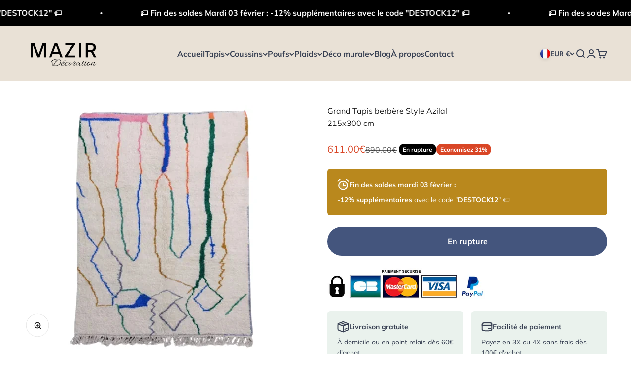

--- FILE ---
content_type: text/html; charset=utf-8
request_url: https://www.mazir.fr/products/grand-tapis-marocain-azilal-design-fait-main
body_size: 53899
content:
<!doctype html>

<html lang="fr" dir="ltr">
  <head>


    <meta name="google-site-verification" content="2Apuxq8ik4hPlvxTRpu7fdVXQC-RP_UZAvKwvxbpc4c" />
    <meta charset="utf-8">
    <meta name="viewport" content="width=device-width, initial-scale=1.0, height=device-height, minimum-scale=1.0, maximum-scale=1.0">
    <meta name="theme-color" content="#e9e1d6">


    <title>Grand Tapis Azilal chic et moderne | MAZIR</title><meta name="description" content="Rêveur et artistique, le Tapis berbère Azilal est une pièce d&#39;art qui apporte une touche Moderne et Contemporaine à votre intérieur. Livraison Gratuite"><link rel="canonical" href="https://www.mazir.fr/products/grand-tapis-marocain-azilal-design-fait-main"><link rel="shortcut icon" href="//www.mazir.fr/cdn/shop/files/MAZIR_flavicon_02_75e8a398-b28c-4cd1-9952-243642017944.png?v=1694191931&width=96">
      <link rel="apple-touch-icon" href="//www.mazir.fr/cdn/shop/files/MAZIR_flavicon_02_75e8a398-b28c-4cd1-9952-243642017944.png?v=1694191931&width=180"><link rel="preconnect" href="https://cdn.shopify.com">
    <link rel="preconnect" href="https://fonts.shopifycdn.com" crossorigin>
    <link rel="dns-prefetch" href="https://productreviews.shopifycdn.com"><link rel="preload" href="//www.mazir.fr/cdn/fonts/proza_libre/prozalibre_n4.f0507b32b728d57643b7359f19cd41165a2ba3ad.woff2" as="font" type="font/woff2" crossorigin><link rel="preload" href="//www.mazir.fr/cdn/fonts/muli/muli_n4.e949947cfff05efcc994b2e2db40359a04fa9a92.woff2" as="font" type="font/woff2" crossorigin><meta property="og:type" content="product">
  <meta property="og:title" content="Grand Tapis berbère Style Azilal  215x300 cm">
  <meta property="product:price:amount" content="611.00">
  <meta property="product:price:currency" content="EUR">
  <meta property="product:availability" content="out of stock"><meta property="og:image" content="http://www.mazir.fr/cdn/shop/files/grand-tapis-berbere-style-azilal-215x300-cm-tapis-mazir-decoration-302.webp?v=1699216936&width=2048">
  <meta property="og:image:secure_url" content="https://www.mazir.fr/cdn/shop/files/grand-tapis-berbere-style-azilal-215x300-cm-tapis-mazir-decoration-302.webp?v=1699216936&width=2048">
  <meta property="og:image:width" content="500">
  <meta property="og:image:height" content="500"><meta property="og:description" content="Rêveur et artistique, le Tapis berbère Azilal est une pièce d&#39;art qui apporte une touche Moderne et Contemporaine à votre intérieur. Livraison Gratuite"><meta property="og:url" content="https://www.mazir.fr/products/grand-tapis-marocain-azilal-design-fait-main">
<meta property="og:site_name" content="MAZIR Décoration"><meta name="twitter:card" content="summary"><meta name="twitter:title" content="Grand Tapis berbère Style Azilal &lt;br&gt; 215x300 cm">
  <meta name="twitter:description" content="Tel un grand tableau contemporain, le Tapis marocain aux motifs colorés illumine votre décoration. Magnifique tapis berbère au style Azilal de plus de deux mètres sur trois. Ses couleurs inspirantes rappelant la nature sont à couper le souffle. Ce grand tapis berbère se caractérise par des motifs abstraits colorés sur une base unie traversant le tapis tels des petits ruisseaux. C&#39;est un tapis en laine naturelle qui habillera votre salon comme un bijou et y apportera douceur et luminosité. Un vrai petit bijoux parmi nos tapis berbères Azilal. Les admirateurs de design tribaux seront ravis par le kilim vert, symbole de l&#39;esprit nomade et artisanal marocain. Caractéristiques :  Style : Tapis Beni Ouarain / Tapis Azilal Composition : 100% laine de mouton Dimensions : 215 x 300 cm Tissage berbère, nœud double Fait entièrement à la main Conseil d&#39;entretien :  Aspirateur en mode brossage en douceur Nettoyage manuel ou vapeur Séchage au soleil naturel"><meta name="twitter:image" content="https://www.mazir.fr/cdn/shop/files/grand-tapis-berbere-style-azilal-215x300-cm-tapis-mazir-decoration-302.webp?crop=center&height=1200&v=1699216936&width=1200">
  <meta name="twitter:image:alt" content="Grand tapis Berbere"><script async crossorigin fetchpriority="high" src="/cdn/shopifycloud/importmap-polyfill/es-modules-shim.2.4.0.js"></script>
<script type="application/ld+json">{"@context":"http:\/\/schema.org\/","@id":"\/products\/grand-tapis-marocain-azilal-design-fait-main#product","@type":"ProductGroup","brand":{"@type":"Brand","name":"MAZIR"},"category":"Tapisseries de décoration","description":"Tel un grand tableau contemporain, le Tapis marocain aux motifs colorés illumine votre décoration.\nMagnifique tapis berbère au style Azilal de plus de deux mètres sur trois. Ses couleurs inspirantes rappelant la nature sont à couper le souffle.\nCe grand tapis berbère se caractérise par des motifs abstraits colorés sur une base unie traversant le tapis tels des petits ruisseaux. C'est un tapis en laine naturelle qui habillera votre salon comme un bijou et y apportera douceur et luminosité. Un vrai petit bijoux parmi nos tapis berbères Azilal.\nLes admirateurs de design tribaux seront ravis par le kilim vert, symbole de l'esprit nomade et artisanal marocain.\nCaractéristiques : \n\nStyle : Tapis Beni Ouarain \/ Tapis Azilal\n\n\nComposition : 100% laine de mouton\n\nDimensions : 215 x 300 cm\nTissage berbère, nœud double\nFait entièrement à la main\n\nConseil d'entretien : \n\nAspirateur en mode brossage en douceur\nNettoyage manuel ou vapeur\nSéchage au soleil naturel conseillé\n","hasVariant":[{"@id":"\/products\/grand-tapis-marocain-azilal-design-fait-main?variant=47035993293148#variant","@type":"Product","image":"https:\/\/www.mazir.fr\/cdn\/shop\/files\/grand-tapis-berbere-style-azilal-215x300-cm-tapis-mazir-decoration-302.webp?v=1699216936\u0026width=1920","mpn":"123456789","name":"Grand Tapis berbère Style Azilal \u003cbr\u003e 215x300 cm - Azilal \/ Abstrait","offers":{"@id":"\/products\/grand-tapis-marocain-azilal-design-fait-main?variant=47035993293148#offer","@type":"Offer","availability":"http:\/\/schema.org\/OutOfStock","price":"611.00","priceCurrency":"EUR","url":"https:\/\/www.mazir.fr\/products\/grand-tapis-marocain-azilal-design-fait-main?variant=47035993293148"},"sku":"GB01-2022-215x300"}],"name":"Grand Tapis berbère Style Azilal \u003cbr\u003e 215x300 cm","productGroupID":"6882836152402","url":"https:\/\/www.mazir.fr\/products\/grand-tapis-marocain-azilal-design-fait-main"}</script><script type="application/ld+json">
  {
    "@context": "https://schema.org",
    "@type": "BreadcrumbList",
    "itemListElement": [{
        "@type": "ListItem",
        "position": 1,
        "name": "Accueil",
        "item": "https://www.mazir.fr"
      },{
            "@type": "ListItem",
            "position": 2,
            "name": "Grand Tapis berbère Style Azilal \u003cbr\u003e 215x300 cm",
            "item": "https://www.mazir.fr/products/grand-tapis-marocain-azilal-design-fait-main"
          }]
  }
</script><style>/* Typography (heading) */
  @font-face {
  font-family: "Proza Libre";
  font-weight: 400;
  font-style: normal;
  font-display: fallback;
  src: url("//www.mazir.fr/cdn/fonts/proza_libre/prozalibre_n4.f0507b32b728d57643b7359f19cd41165a2ba3ad.woff2") format("woff2"),
       url("//www.mazir.fr/cdn/fonts/proza_libre/prozalibre_n4.11ea93e06205ad0e376283cb5b58368f304c1fe5.woff") format("woff");
}

@font-face {
  font-family: "Proza Libre";
  font-weight: 400;
  font-style: italic;
  font-display: fallback;
  src: url("//www.mazir.fr/cdn/fonts/proza_libre/prozalibre_i4.fd59a69759c8ff2f0db3fa744a333dc414728870.woff2") format("woff2"),
       url("//www.mazir.fr/cdn/fonts/proza_libre/prozalibre_i4.27b0ea1cb14275c30318a8a91b6ed8f2d59ab056.woff") format("woff");
}

/* Typography (body) */
  @font-face {
  font-family: Muli;
  font-weight: 400;
  font-style: normal;
  font-display: fallback;
  src: url("//www.mazir.fr/cdn/fonts/muli/muli_n4.e949947cfff05efcc994b2e2db40359a04fa9a92.woff2") format("woff2"),
       url("//www.mazir.fr/cdn/fonts/muli/muli_n4.35355e4a0c27c9bc94d9af3f9bcb586d8229277a.woff") format("woff");
}

@font-face {
  font-family: Muli;
  font-weight: 400;
  font-style: italic;
  font-display: fallback;
  src: url("//www.mazir.fr/cdn/fonts/muli/muli_i4.c0a1ea800bab5884ab82e4eb25a6bd25121bd08c.woff2") format("woff2"),
       url("//www.mazir.fr/cdn/fonts/muli/muli_i4.a6c39b1b31d876de7f99b3646461aa87120de6ed.woff") format("woff");
}

@font-face {
  font-family: Muli;
  font-weight: 700;
  font-style: normal;
  font-display: fallback;
  src: url("//www.mazir.fr/cdn/fonts/muli/muli_n7.c8c44d0404947d89610714223e630c4cbe005587.woff2") format("woff2"),
       url("//www.mazir.fr/cdn/fonts/muli/muli_n7.4cbcffea6175d46b4d67e9408244a5b38c2ac568.woff") format("woff");
}

@font-face {
  font-family: Muli;
  font-weight: 700;
  font-style: italic;
  font-display: fallback;
  src: url("//www.mazir.fr/cdn/fonts/muli/muli_i7.34eedbf231efa20bd065d55f6f71485730632c7b.woff2") format("woff2"),
       url("//www.mazir.fr/cdn/fonts/muli/muli_i7.2b4df846821493e68344d0b0212997d071bf38b7.woff") format("woff");
}

:root {
    /**
     * ---------------------------------------------------------------------
     * SPACING VARIABLES
     *
     * We are using a spacing inspired from frameworks like Tailwind CSS.
     * ---------------------------------------------------------------------
     */
    --spacing-0-5: 0.125rem; /* 2px */
    --spacing-1: 0.25rem; /* 4px */
    --spacing-1-5: 0.375rem; /* 6px */
    --spacing-2: 0.5rem; /* 8px */
    --spacing-2-5: 0.625rem; /* 10px */
    --spacing-3: 0.75rem; /* 12px */
    --spacing-3-5: 0.875rem; /* 14px */
    --spacing-4: 1rem; /* 16px */
    --spacing-4-5: 1.125rem; /* 18px */
    --spacing-5: 1.25rem; /* 20px */
    --spacing-5-5: 1.375rem; /* 22px */
    --spacing-6: 1.5rem; /* 24px */
    --spacing-6-5: 1.625rem; /* 26px */
    --spacing-7: 1.75rem; /* 28px */
    --spacing-7-5: 1.875rem; /* 30px */
    --spacing-8: 2rem; /* 32px */
    --spacing-8-5: 2.125rem; /* 34px */
    --spacing-9: 2.25rem; /* 36px */
    --spacing-9-5: 2.375rem; /* 38px */
    --spacing-10: 2.5rem; /* 40px */
    --spacing-11: 2.75rem; /* 44px */
    --spacing-12: 3rem; /* 48px */
    --spacing-14: 3.5rem; /* 56px */
    --spacing-16: 4rem; /* 64px */
    --spacing-18: 4.5rem; /* 72px */
    --spacing-20: 5rem; /* 80px */
    --spacing-24: 6rem; /* 96px */
    --spacing-28: 7rem; /* 112px */
    --spacing-32: 8rem; /* 128px */
    --spacing-36: 9rem; /* 144px */
    --spacing-40: 10rem; /* 160px */
    --spacing-44: 11rem; /* 176px */
    --spacing-48: 12rem; /* 192px */
    --spacing-52: 13rem; /* 208px */
    --spacing-56: 14rem; /* 224px */
    --spacing-60: 15rem; /* 240px */
    --spacing-64: 16rem; /* 256px */
    --spacing-72: 18rem; /* 288px */
    --spacing-80: 20rem; /* 320px */
    --spacing-96: 24rem; /* 384px */

    /* Container */
    --container-max-width: 1600px;
    --container-narrow-max-width: 1350px;
    --container-gutter: var(--spacing-5);
    --section-outer-spacing-block: var(--spacing-10);
    --section-inner-max-spacing-block: var(--spacing-9);
    --section-inner-spacing-inline: var(--container-gutter);
    --section-stack-spacing-block: var(--spacing-8);

    /* Grid gutter */
    --grid-gutter: var(--spacing-5);

    /* Product list settings */
    --product-list-row-gap: var(--spacing-8);
    --product-list-column-gap: var(--grid-gutter);

    /* Form settings */
    --input-gap: var(--spacing-2);
    --input-height: 2.625rem;
    --input-padding-inline: var(--spacing-4);

    /* Other sizes */
    --sticky-area-height: calc(var(--sticky-announcement-bar-enabled, 0) * var(--announcement-bar-height, 0px) + var(--sticky-header-enabled, 0) * var(--header-height, 0px));

    /* RTL support */
    --transform-logical-flip: 1;
    --transform-origin-start: left;
    --transform-origin-end: right;

    /**
     * ---------------------------------------------------------------------
     * TYPOGRAPHY
     * ---------------------------------------------------------------------
     */

    /* Font properties */
    --heading-font-family: "Proza Libre", sans-serif;
    --heading-font-weight: 400;
    --heading-font-style: normal;
    --heading-text-transform: normal;
    --heading-letter-spacing: -0.02em;
    --text-font-family: Muli, sans-serif;
    --text-font-weight: 400;
    --text-font-style: normal;
    --text-letter-spacing: 0.0em;

    /* Font sizes */
    --text-h0: 2.75rem;
    --text-h1: 2rem;
    --text-h2: 1.75rem;
    --text-h3: 1.375rem;
    --text-h4: 1.125rem;
    --text-h5: 1.125rem;
    --text-h6: 1rem;
    --text-xs: 0.6875rem;
    --text-sm: 0.75rem;
    --text-base: 0.875rem;
    --text-lg: 1.125rem;

    /**
     * ---------------------------------------------------------------------
     * COLORS
     * ---------------------------------------------------------------------
     */

    /* Color settings */--accent: 56 64 83;
    --text-primary: 26 26 26;
    --background-primary: 255 255 255;
    --dialog-background: 255 255 255;
    --border-color: var(--text-color, var(--text-primary)) / 0.12;

    /* Button colors */
    --button-background-primary: 56 64 83;
    --button-text-primary: 255 255 255;
    --button-background-secondary: 240 196 23;
    --button-text-secondary: 26 26 26;

    /* Status colors */
    --success-background: 224 244 232;
    --success-text: 0 163 65;
    --warning-background: 255 246 233;
    --warning-text: 255 183 74;
    --error-background: 254 231 231;
    --error-text: 248 58 58;

    /* Product colors */
    --on-sale-text: 217 70 38;
    --on-sale-badge-background: 217 70 38;
    --on-sale-badge-text: 255 255 255;
    --sold-out-badge-background: 0 0 0;
    --sold-out-badge-text: 255 255 255;
    --primary-badge-background: 56 64 83;
    --primary-badge-text: 255 255 255;
    --star-color: 255 183 74;
    --product-card-background: 255 255 255;
    --product-card-text: 26 26 26;

    /* Header colors */
    --header-background: 233 225 214;
    --header-text: 56 64 83;

    /* Footer colors */
    --footer-background: 233 225 214;
    --footer-text: 26 26 26;

    /* Rounded variables (used for border radius) */
    --rounded-xs: 0.25rem;
    --rounded-sm: 0.375rem;
    --rounded: 0.75rem;
    --rounded-lg: 1.5rem;
    --rounded-full: 9999px;

    --rounded-button: 3.75rem;
    --rounded-input: 0.5rem;

    /* Box shadow */
    --shadow-sm: 0 2px 8px rgb(var(--text-primary) / 0.1);
    --shadow: 0 5px 15px rgb(var(--text-primary) / 0.1);
    --shadow-md: 0 5px 30px rgb(var(--text-primary) / 0.1);
    --shadow-block: 0px 18px 50px rgb(var(--text-primary) / 0.1);

    /**
     * ---------------------------------------------------------------------
     * OTHER
     * ---------------------------------------------------------------------
     */

    --stagger-products-reveal-opacity: 0;
    --cursor-close-svg-url: url(//www.mazir.fr/cdn/shop/t/23/assets/cursor-close.svg?v=147174565022153725511761998939);
    --cursor-zoom-in-svg-url: url(//www.mazir.fr/cdn/shop/t/23/assets/cursor-zoom-in.svg?v=154953035094101115921761998939);
    --cursor-zoom-out-svg-url: url(//www.mazir.fr/cdn/shop/t/23/assets/cursor-zoom-out.svg?v=16155520337305705181761998939);
    --checkmark-svg-url: url(//www.mazir.fr/cdn/shop/t/23/assets/checkmark.svg?v=77552481021870063511761998939);
  }

  [dir="rtl"]:root {
    /* RTL support */
    --transform-logical-flip: -1;
    --transform-origin-start: right;
    --transform-origin-end: left;
  }

  @media screen and (min-width: 700px) {
    :root {
      /* Typography (font size) */
      --text-h0: 3.5rem;
      --text-h1: 2.5rem;
      --text-h2: 2rem;
      --text-h3: 1.625rem;
      --text-h4: 1.375rem;
      --text-h5: 1.125rem;
      --text-h6: 1rem;

      --text-xs: 0.75rem;
      --text-sm: 0.875rem;
      --text-base: 1.0rem;
      --text-lg: 1.25rem;

      /* Spacing */
      --container-gutter: 2rem;
      --section-outer-spacing-block: var(--spacing-14);
      --section-inner-max-spacing-block: var(--spacing-10);
      --section-inner-spacing-inline: var(--spacing-12);
      --section-stack-spacing-block: var(--spacing-12);

      /* Grid gutter */
      --grid-gutter: var(--spacing-6);

      /* Product list settings */
      --product-list-row-gap: var(--spacing-12);

      /* Form settings */
      --input-gap: 1rem;
      --input-height: 3.125rem;
      --input-padding-inline: var(--spacing-5);
    }
  }

  @media screen and (min-width: 1000px) {
    :root {
      /* Spacing settings */
      --container-gutter: var(--spacing-12);
      --section-outer-spacing-block: var(--spacing-16);
      --section-inner-max-spacing-block: var(--spacing-14);
      --section-inner-spacing-inline: var(--spacing-16);
      --section-stack-spacing-block: var(--spacing-12);
    }
  }

  @media screen and (min-width: 1150px) {
    :root {
      /* Spacing settings */
      --container-gutter: var(--spacing-12);
      --section-outer-spacing-block: var(--spacing-16);
      --section-inner-max-spacing-block: var(--spacing-14);
      --section-inner-spacing-inline: var(--spacing-16);
      --section-stack-spacing-block: var(--spacing-12);
    }
  }

  @media screen and (min-width: 1400px) {
    :root {
      /* Typography (font size) */
      --text-h0: 4.5rem;
      --text-h1: 3.5rem;
      --text-h2: 2.75rem;
      --text-h3: 2rem;
      --text-h4: 1.75rem;
      --text-h5: 1.375rem;
      --text-h6: 1.25rem;

      --section-outer-spacing-block: var(--spacing-20);
      --section-inner-max-spacing-block: var(--spacing-16);
      --section-inner-spacing-inline: var(--spacing-18);
    }
  }

  @media screen and (min-width: 1600px) {
    :root {
      --section-outer-spacing-block: var(--spacing-20);
      --section-inner-max-spacing-block: var(--spacing-18);
      --section-inner-spacing-inline: var(--spacing-20);
    }
  }

  /**
   * ---------------------------------------------------------------------
   * LIQUID DEPENDANT CSS
   *
   * Our main CSS is Liquid free, but some very specific features depend on
   * theme settings, so we have them here
   * ---------------------------------------------------------------------
   */@media screen and (pointer: fine) {
        .button:not([disabled]):hover, .btn:not([disabled]):hover, .shopify-payment-button__button--unbranded:not([disabled]):hover {
          --button-background-opacity: 0.85;
        }

        .button--subdued:not([disabled]):hover {
          --button-background: var(--text-color) / .05 !important;
        }
      }</style><script>
  // This allows to expose several variables to the global scope, to be used in scripts
  window.themeVariables = {
    settings: {
      showPageTransition: null,
      staggerProductsApparition: true,
      reduceDrawerAnimation: false,
      reduceMenuAnimation: false,
      headingApparition: "split_clip",
      pageType: "product",
      moneyFormat: "\u003cspan class=money\u003e{{amount}}€\u003c\/span\u003e",
      moneyWithCurrencyFormat: "\u003cspan class=money\u003e{{amount}}€ EUR\u003c\/span\u003e",
      currencyCodeEnabled: false,
      cartType: "popover",
      showDiscount: true,
      discountMode: "percentage",
      pageBackground: "#ffffff",
      textColor: "#1a1a1a"
    },

    strings: {
      accessibilityClose: "Fermer",
      accessibilityNext: "Suivant",
      accessibilityPrevious: "Précédent",
      closeGallery: "Fermer la galerie",
      zoomGallery: "Zoomer sur l\u0026#39;image",
      errorGallery: "L\u0026#39;image ne peut pas etre chargée",
      searchNoResults: "Aucun résultat ne correspond à votre recherche.",
      addOrderNote: "Ajouter une note",
      editOrderNote: "Modifier la note",
      shippingEstimatorNoResults: "Nous ne livrons pas à votre adresse.",
      shippingEstimatorOneResult: "Il y a un résultat pour votre adresse :",
      shippingEstimatorMultipleResults: "Il y a plusieurs résultats pour votre adresse :",
      shippingEstimatorError: "Impossible d\u0026#39;estimer les frais de livraison :"
    },

    breakpoints: {
      'sm': 'screen and (min-width: 700px)',
      'md': 'screen and (min-width: 1000px)',
      'lg': 'screen and (min-width: 1150px)',
      'xl': 'screen and (min-width: 1400px)',

      'sm-max': 'screen and (max-width: 699px)',
      'md-max': 'screen and (max-width: 999px)',
      'lg-max': 'screen and (max-width: 1149px)',
      'xl-max': 'screen and (max-width: 1399px)'
    }
  };

  // For detecting native share
  document.documentElement.classList.add(`native-share--${navigator.share ? 'enabled' : 'disabled'}`);// We save the product ID in local storage to be eventually used for recently viewed section
    try {
      const recentlyViewedProducts = new Set(JSON.parse(localStorage.getItem('theme:recently-viewed-products') || '[]'));

      recentlyViewedProducts.delete(6882836152402); // Delete first to re-move the product
      recentlyViewedProducts.add(6882836152402);

      localStorage.setItem('theme:recently-viewed-products', JSON.stringify(Array.from(recentlyViewedProducts.values()).reverse()));
    } catch (e) {
      // Safari in private mode does not allow setting item, we silently fail
    }</script><script type="importmap">{
        "imports": {
          "vendor": "//www.mazir.fr/cdn/shop/t/23/assets/vendor.min.js?v=166563502121812900551761998939",
          "theme": "//www.mazir.fr/cdn/shop/t/23/assets/theme.js?v=63782355822096238611761998939",
          "photoswipe": "//www.mazir.fr/cdn/shop/t/23/assets/photoswipe.min.js?v=13374349288281597431761998939"
        }
      }
    </script>

    <script type="module" src="//www.mazir.fr/cdn/shop/t/23/assets/vendor.min.js?v=166563502121812900551761998939"></script>
    <script type="module" src="//www.mazir.fr/cdn/shop/t/23/assets/theme.js?v=63782355822096238611761998939"></script>

    <script>window.performance && window.performance.mark && window.performance.mark('shopify.content_for_header.start');</script><meta id="shopify-digital-wallet" name="shopify-digital-wallet" content="/26146504786/digital_wallets/dialog">
<meta name="shopify-checkout-api-token" content="2a92902e7e04af0919628b0f282be71d">
<meta id="in-context-paypal-metadata" data-shop-id="26146504786" data-venmo-supported="false" data-environment="production" data-locale="fr_FR" data-paypal-v4="true" data-currency="EUR">
<link rel="alternate" type="application/json+oembed" href="https://www.mazir.fr/products/grand-tapis-marocain-azilal-design-fait-main.oembed">
<script async="async" src="/checkouts/internal/preloads.js?locale=fr-FR"></script>
<script id="apple-pay-shop-capabilities" type="application/json">{"shopId":26146504786,"countryCode":"FR","currencyCode":"EUR","merchantCapabilities":["supports3DS"],"merchantId":"gid:\/\/shopify\/Shop\/26146504786","merchantName":"MAZIR Décoration","requiredBillingContactFields":["postalAddress","email","phone"],"requiredShippingContactFields":["postalAddress","email","phone"],"shippingType":"shipping","supportedNetworks":["visa","masterCard","amex","maestro"],"total":{"type":"pending","label":"MAZIR Décoration","amount":"1.00"},"shopifyPaymentsEnabled":true,"supportsSubscriptions":true}</script>
<script id="shopify-features" type="application/json">{"accessToken":"2a92902e7e04af0919628b0f282be71d","betas":["rich-media-storefront-analytics"],"domain":"www.mazir.fr","predictiveSearch":true,"shopId":26146504786,"locale":"fr"}</script>
<script>var Shopify = Shopify || {};
Shopify.shop = "doucemedina.myshopify.com";
Shopify.locale = "fr";
Shopify.currency = {"active":"EUR","rate":"1.0"};
Shopify.country = "FR";
Shopify.theme = {"name":"Impact Mazir Black novembre 2025","id":188911157596,"schema_name":"Impact","schema_version":"6.11.2","theme_store_id":1190,"role":"main"};
Shopify.theme.handle = "null";
Shopify.theme.style = {"id":null,"handle":null};
Shopify.cdnHost = "www.mazir.fr/cdn";
Shopify.routes = Shopify.routes || {};
Shopify.routes.root = "/";</script>
<script type="module">!function(o){(o.Shopify=o.Shopify||{}).modules=!0}(window);</script>
<script>!function(o){function n(){var o=[];function n(){o.push(Array.prototype.slice.apply(arguments))}return n.q=o,n}var t=o.Shopify=o.Shopify||{};t.loadFeatures=n(),t.autoloadFeatures=n()}(window);</script>
<script id="shop-js-analytics" type="application/json">{"pageType":"product"}</script>
<script defer="defer" async type="module" src="//www.mazir.fr/cdn/shopifycloud/shop-js/modules/v2/client.init-shop-cart-sync_Lpn8ZOi5.fr.esm.js"></script>
<script defer="defer" async type="module" src="//www.mazir.fr/cdn/shopifycloud/shop-js/modules/v2/chunk.common_X4Hu3kma.esm.js"></script>
<script defer="defer" async type="module" src="//www.mazir.fr/cdn/shopifycloud/shop-js/modules/v2/chunk.modal_BV0V5IrV.esm.js"></script>
<script type="module">
  await import("//www.mazir.fr/cdn/shopifycloud/shop-js/modules/v2/client.init-shop-cart-sync_Lpn8ZOi5.fr.esm.js");
await import("//www.mazir.fr/cdn/shopifycloud/shop-js/modules/v2/chunk.common_X4Hu3kma.esm.js");
await import("//www.mazir.fr/cdn/shopifycloud/shop-js/modules/v2/chunk.modal_BV0V5IrV.esm.js");

  window.Shopify.SignInWithShop?.initShopCartSync?.({"fedCMEnabled":true,"windoidEnabled":true});

</script>
<script>(function() {
  var isLoaded = false;
  function asyncLoad() {
    if (isLoaded) return;
    isLoaded = true;
    var urls = ["\/\/cdn.shopify.com\/proxy\/b497399bd370e58a31337c0bef846d05c3117f0d8f3473601b4912e189e988bc\/api.goaffpro.com\/loader.js?shop=doucemedina.myshopify.com\u0026sp-cache-control=cHVibGljLCBtYXgtYWdlPTkwMA","https:\/\/loox.io\/widget\/4JZ29zUtbd\/loox.1580229499908.js?shop=doucemedina.myshopify.com","https:\/\/cdn.nfcube.com\/instafeed-7d72c737cd25b4ecb42a4897151699da.js?shop=doucemedina.myshopify.com","https:\/\/packlink-spf-pro.appspot.com\/platform\/PRO\/checkout\/thankYouScript?v=8\u0026shop=doucemedina.myshopify.com","https:\/\/cdn.shopify.com\/s\/files\/1\/0261\/4650\/4786\/t\/11\/assets\/booster_eu_cookie_26146504786.js?v=1703786359\u0026shop=doucemedina.myshopify.com"];
    for (var i = 0; i < urls.length; i++) {
      var s = document.createElement('script');
      s.type = 'text/javascript';
      s.async = true;
      s.src = urls[i];
      var x = document.getElementsByTagName('script')[0];
      x.parentNode.insertBefore(s, x);
    }
  };
  if(window.attachEvent) {
    window.attachEvent('onload', asyncLoad);
  } else {
    window.addEventListener('load', asyncLoad, false);
  }
})();</script>
<script id="__st">var __st={"a":26146504786,"offset":3600,"reqid":"55cc79cf-5af5-43ac-b376-f3533d9e85f3-1770127226","pageurl":"www.mazir.fr\/products\/grand-tapis-marocain-azilal-design-fait-main","u":"b195ae5f3842","p":"product","rtyp":"product","rid":6882836152402};</script>
<script>window.ShopifyPaypalV4VisibilityTracking = true;</script>
<script id="captcha-bootstrap">!function(){'use strict';const t='contact',e='account',n='new_comment',o=[[t,t],['blogs',n],['comments',n],[t,'customer']],c=[[e,'customer_login'],[e,'guest_login'],[e,'recover_customer_password'],[e,'create_customer']],r=t=>t.map((([t,e])=>`form[action*='/${t}']:not([data-nocaptcha='true']) input[name='form_type'][value='${e}']`)).join(','),a=t=>()=>t?[...document.querySelectorAll(t)].map((t=>t.form)):[];function s(){const t=[...o],e=r(t);return a(e)}const i='password',u='form_key',d=['recaptcha-v3-token','g-recaptcha-response','h-captcha-response',i],f=()=>{try{return window.sessionStorage}catch{return}},m='__shopify_v',_=t=>t.elements[u];function p(t,e,n=!1){try{const o=window.sessionStorage,c=JSON.parse(o.getItem(e)),{data:r}=function(t){const{data:e,action:n}=t;return t[m]||n?{data:e,action:n}:{data:t,action:n}}(c);for(const[e,n]of Object.entries(r))t.elements[e]&&(t.elements[e].value=n);n&&o.removeItem(e)}catch(o){console.error('form repopulation failed',{error:o})}}const l='form_type',E='cptcha';function T(t){t.dataset[E]=!0}const w=window,h=w.document,L='Shopify',v='ce_forms',y='captcha';let A=!1;((t,e)=>{const n=(g='f06e6c50-85a8-45c8-87d0-21a2b65856fe',I='https://cdn.shopify.com/shopifycloud/storefront-forms-hcaptcha/ce_storefront_forms_captcha_hcaptcha.v1.5.2.iife.js',D={infoText:'Protégé par hCaptcha',privacyText:'Confidentialité',termsText:'Conditions'},(t,e,n)=>{const o=w[L][v],c=o.bindForm;if(c)return c(t,g,e,D).then(n);var r;o.q.push([[t,g,e,D],n]),r=I,A||(h.body.append(Object.assign(h.createElement('script'),{id:'captcha-provider',async:!0,src:r})),A=!0)});var g,I,D;w[L]=w[L]||{},w[L][v]=w[L][v]||{},w[L][v].q=[],w[L][y]=w[L][y]||{},w[L][y].protect=function(t,e){n(t,void 0,e),T(t)},Object.freeze(w[L][y]),function(t,e,n,w,h,L){const[v,y,A,g]=function(t,e,n){const i=e?o:[],u=t?c:[],d=[...i,...u],f=r(d),m=r(i),_=r(d.filter((([t,e])=>n.includes(e))));return[a(f),a(m),a(_),s()]}(w,h,L),I=t=>{const e=t.target;return e instanceof HTMLFormElement?e:e&&e.form},D=t=>v().includes(t);t.addEventListener('submit',(t=>{const e=I(t);if(!e)return;const n=D(e)&&!e.dataset.hcaptchaBound&&!e.dataset.recaptchaBound,o=_(e),c=g().includes(e)&&(!o||!o.value);(n||c)&&t.preventDefault(),c&&!n&&(function(t){try{if(!f())return;!function(t){const e=f();if(!e)return;const n=_(t);if(!n)return;const o=n.value;o&&e.removeItem(o)}(t);const e=Array.from(Array(32),(()=>Math.random().toString(36)[2])).join('');!function(t,e){_(t)||t.append(Object.assign(document.createElement('input'),{type:'hidden',name:u})),t.elements[u].value=e}(t,e),function(t,e){const n=f();if(!n)return;const o=[...t.querySelectorAll(`input[type='${i}']`)].map((({name:t})=>t)),c=[...d,...o],r={};for(const[a,s]of new FormData(t).entries())c.includes(a)||(r[a]=s);n.setItem(e,JSON.stringify({[m]:1,action:t.action,data:r}))}(t,e)}catch(e){console.error('failed to persist form',e)}}(e),e.submit())}));const S=(t,e)=>{t&&!t.dataset[E]&&(n(t,e.some((e=>e===t))),T(t))};for(const o of['focusin','change'])t.addEventListener(o,(t=>{const e=I(t);D(e)&&S(e,y())}));const B=e.get('form_key'),M=e.get(l),P=B&&M;t.addEventListener('DOMContentLoaded',(()=>{const t=y();if(P)for(const e of t)e.elements[l].value===M&&p(e,B);[...new Set([...A(),...v().filter((t=>'true'===t.dataset.shopifyCaptcha))])].forEach((e=>S(e,t)))}))}(h,new URLSearchParams(w.location.search),n,t,e,['guest_login'])})(!0,!0)}();</script>
<script integrity="sha256-4kQ18oKyAcykRKYeNunJcIwy7WH5gtpwJnB7kiuLZ1E=" data-source-attribution="shopify.loadfeatures" defer="defer" src="//www.mazir.fr/cdn/shopifycloud/storefront/assets/storefront/load_feature-a0a9edcb.js" crossorigin="anonymous"></script>
<script data-source-attribution="shopify.dynamic_checkout.dynamic.init">var Shopify=Shopify||{};Shopify.PaymentButton=Shopify.PaymentButton||{isStorefrontPortableWallets:!0,init:function(){window.Shopify.PaymentButton.init=function(){};var t=document.createElement("script");t.src="https://www.mazir.fr/cdn/shopifycloud/portable-wallets/latest/portable-wallets.fr.js",t.type="module",document.head.appendChild(t)}};
</script>
<script data-source-attribution="shopify.dynamic_checkout.buyer_consent">
  function portableWalletsHideBuyerConsent(e){var t=document.getElementById("shopify-buyer-consent"),n=document.getElementById("shopify-subscription-policy-button");t&&n&&(t.classList.add("hidden"),t.setAttribute("aria-hidden","true"),n.removeEventListener("click",e))}function portableWalletsShowBuyerConsent(e){var t=document.getElementById("shopify-buyer-consent"),n=document.getElementById("shopify-subscription-policy-button");t&&n&&(t.classList.remove("hidden"),t.removeAttribute("aria-hidden"),n.addEventListener("click",e))}window.Shopify?.PaymentButton&&(window.Shopify.PaymentButton.hideBuyerConsent=portableWalletsHideBuyerConsent,window.Shopify.PaymentButton.showBuyerConsent=portableWalletsShowBuyerConsent);
</script>
<script>
  function portableWalletsCleanup(e){e&&e.src&&console.error("Failed to load portable wallets script "+e.src);var t=document.querySelectorAll("shopify-accelerated-checkout .shopify-payment-button__skeleton, shopify-accelerated-checkout-cart .wallet-cart-button__skeleton"),e=document.getElementById("shopify-buyer-consent");for(let e=0;e<t.length;e++)t[e].remove();e&&e.remove()}function portableWalletsNotLoadedAsModule(e){e instanceof ErrorEvent&&"string"==typeof e.message&&e.message.includes("import.meta")&&"string"==typeof e.filename&&e.filename.includes("portable-wallets")&&(window.removeEventListener("error",portableWalletsNotLoadedAsModule),window.Shopify.PaymentButton.failedToLoad=e,"loading"===document.readyState?document.addEventListener("DOMContentLoaded",window.Shopify.PaymentButton.init):window.Shopify.PaymentButton.init())}window.addEventListener("error",portableWalletsNotLoadedAsModule);
</script>

<script type="module" src="https://www.mazir.fr/cdn/shopifycloud/portable-wallets/latest/portable-wallets.fr.js" onError="portableWalletsCleanup(this)" crossorigin="anonymous"></script>
<script nomodule>
  document.addEventListener("DOMContentLoaded", portableWalletsCleanup);
</script>

<script id='scb4127' type='text/javascript' async='' src='https://www.mazir.fr/cdn/shopifycloud/privacy-banner/storefront-banner.js'></script><link id="shopify-accelerated-checkout-styles" rel="stylesheet" media="screen" href="https://www.mazir.fr/cdn/shopifycloud/portable-wallets/latest/accelerated-checkout-backwards-compat.css" crossorigin="anonymous">
<style id="shopify-accelerated-checkout-cart">
        #shopify-buyer-consent {
  margin-top: 1em;
  display: inline-block;
  width: 100%;
}

#shopify-buyer-consent.hidden {
  display: none;
}

#shopify-subscription-policy-button {
  background: none;
  border: none;
  padding: 0;
  text-decoration: underline;
  font-size: inherit;
  cursor: pointer;
}

#shopify-subscription-policy-button::before {
  box-shadow: none;
}

      </style>

<script>window.performance && window.performance.mark && window.performance.mark('shopify.content_for_header.end');</script>
<link href="//www.mazir.fr/cdn/shop/t/23/assets/theme.css?v=3935707126359067981761998939" rel="stylesheet" type="text/css" media="all" /><script src="https://cdn.shopify.com/extensions/6646ada4-f051-4e84-a3fc-5a62d4e4013b/forms-2302/assets/shopify-forms-loader.js" type="text/javascript" defer="defer"></script>
<script src="https://cdn.shopify.com/extensions/8d2c31d3-a828-4daf-820f-80b7f8e01c39/nova-eu-cookie-bar-gdpr-4/assets/nova-cookie-app-embed.js" type="text/javascript" defer="defer"></script>
<link href="https://cdn.shopify.com/extensions/8d2c31d3-a828-4daf-820f-80b7f8e01c39/nova-eu-cookie-bar-gdpr-4/assets/nova-cookie.css" rel="stylesheet" type="text/css" media="all">
<link href="https://monorail-edge.shopifysvc.com" rel="dns-prefetch">
<script>(function(){if ("sendBeacon" in navigator && "performance" in window) {try {var session_token_from_headers = performance.getEntriesByType('navigation')[0].serverTiming.find(x => x.name == '_s').description;} catch {var session_token_from_headers = undefined;}var session_cookie_matches = document.cookie.match(/_shopify_s=([^;]*)/);var session_token_from_cookie = session_cookie_matches && session_cookie_matches.length === 2 ? session_cookie_matches[1] : "";var session_token = session_token_from_headers || session_token_from_cookie || "";function handle_abandonment_event(e) {var entries = performance.getEntries().filter(function(entry) {return /monorail-edge.shopifysvc.com/.test(entry.name);});if (!window.abandonment_tracked && entries.length === 0) {window.abandonment_tracked = true;var currentMs = Date.now();var navigation_start = performance.timing.navigationStart;var payload = {shop_id: 26146504786,url: window.location.href,navigation_start,duration: currentMs - navigation_start,session_token,page_type: "product"};window.navigator.sendBeacon("https://monorail-edge.shopifysvc.com/v1/produce", JSON.stringify({schema_id: "online_store_buyer_site_abandonment/1.1",payload: payload,metadata: {event_created_at_ms: currentMs,event_sent_at_ms: currentMs}}));}}window.addEventListener('pagehide', handle_abandonment_event);}}());</script>
<script id="web-pixels-manager-setup">(function e(e,d,r,n,o){if(void 0===o&&(o={}),!Boolean(null===(a=null===(i=window.Shopify)||void 0===i?void 0:i.analytics)||void 0===a?void 0:a.replayQueue)){var i,a;window.Shopify=window.Shopify||{};var t=window.Shopify;t.analytics=t.analytics||{};var s=t.analytics;s.replayQueue=[],s.publish=function(e,d,r){return s.replayQueue.push([e,d,r]),!0};try{self.performance.mark("wpm:start")}catch(e){}var l=function(){var e={modern:/Edge?\/(1{2}[4-9]|1[2-9]\d|[2-9]\d{2}|\d{4,})\.\d+(\.\d+|)|Firefox\/(1{2}[4-9]|1[2-9]\d|[2-9]\d{2}|\d{4,})\.\d+(\.\d+|)|Chrom(ium|e)\/(9{2}|\d{3,})\.\d+(\.\d+|)|(Maci|X1{2}).+ Version\/(15\.\d+|(1[6-9]|[2-9]\d|\d{3,})\.\d+)([,.]\d+|)( \(\w+\)|)( Mobile\/\w+|) Safari\/|Chrome.+OPR\/(9{2}|\d{3,})\.\d+\.\d+|(CPU[ +]OS|iPhone[ +]OS|CPU[ +]iPhone|CPU IPhone OS|CPU iPad OS)[ +]+(15[._]\d+|(1[6-9]|[2-9]\d|\d{3,})[._]\d+)([._]\d+|)|Android:?[ /-](13[3-9]|1[4-9]\d|[2-9]\d{2}|\d{4,})(\.\d+|)(\.\d+|)|Android.+Firefox\/(13[5-9]|1[4-9]\d|[2-9]\d{2}|\d{4,})\.\d+(\.\d+|)|Android.+Chrom(ium|e)\/(13[3-9]|1[4-9]\d|[2-9]\d{2}|\d{4,})\.\d+(\.\d+|)|SamsungBrowser\/([2-9]\d|\d{3,})\.\d+/,legacy:/Edge?\/(1[6-9]|[2-9]\d|\d{3,})\.\d+(\.\d+|)|Firefox\/(5[4-9]|[6-9]\d|\d{3,})\.\d+(\.\d+|)|Chrom(ium|e)\/(5[1-9]|[6-9]\d|\d{3,})\.\d+(\.\d+|)([\d.]+$|.*Safari\/(?![\d.]+ Edge\/[\d.]+$))|(Maci|X1{2}).+ Version\/(10\.\d+|(1[1-9]|[2-9]\d|\d{3,})\.\d+)([,.]\d+|)( \(\w+\)|)( Mobile\/\w+|) Safari\/|Chrome.+OPR\/(3[89]|[4-9]\d|\d{3,})\.\d+\.\d+|(CPU[ +]OS|iPhone[ +]OS|CPU[ +]iPhone|CPU IPhone OS|CPU iPad OS)[ +]+(10[._]\d+|(1[1-9]|[2-9]\d|\d{3,})[._]\d+)([._]\d+|)|Android:?[ /-](13[3-9]|1[4-9]\d|[2-9]\d{2}|\d{4,})(\.\d+|)(\.\d+|)|Mobile Safari.+OPR\/([89]\d|\d{3,})\.\d+\.\d+|Android.+Firefox\/(13[5-9]|1[4-9]\d|[2-9]\d{2}|\d{4,})\.\d+(\.\d+|)|Android.+Chrom(ium|e)\/(13[3-9]|1[4-9]\d|[2-9]\d{2}|\d{4,})\.\d+(\.\d+|)|Android.+(UC? ?Browser|UCWEB|U3)[ /]?(15\.([5-9]|\d{2,})|(1[6-9]|[2-9]\d|\d{3,})\.\d+)\.\d+|SamsungBrowser\/(5\.\d+|([6-9]|\d{2,})\.\d+)|Android.+MQ{2}Browser\/(14(\.(9|\d{2,})|)|(1[5-9]|[2-9]\d|\d{3,})(\.\d+|))(\.\d+|)|K[Aa][Ii]OS\/(3\.\d+|([4-9]|\d{2,})\.\d+)(\.\d+|)/},d=e.modern,r=e.legacy,n=navigator.userAgent;return n.match(d)?"modern":n.match(r)?"legacy":"unknown"}(),u="modern"===l?"modern":"legacy",c=(null!=n?n:{modern:"",legacy:""})[u],f=function(e){return[e.baseUrl,"/wpm","/b",e.hashVersion,"modern"===e.buildTarget?"m":"l",".js"].join("")}({baseUrl:d,hashVersion:r,buildTarget:u}),m=function(e){var d=e.version,r=e.bundleTarget,n=e.surface,o=e.pageUrl,i=e.monorailEndpoint;return{emit:function(e){var a=e.status,t=e.errorMsg,s=(new Date).getTime(),l=JSON.stringify({metadata:{event_sent_at_ms:s},events:[{schema_id:"web_pixels_manager_load/3.1",payload:{version:d,bundle_target:r,page_url:o,status:a,surface:n,error_msg:t},metadata:{event_created_at_ms:s}}]});if(!i)return console&&console.warn&&console.warn("[Web Pixels Manager] No Monorail endpoint provided, skipping logging."),!1;try{return self.navigator.sendBeacon.bind(self.navigator)(i,l)}catch(e){}var u=new XMLHttpRequest;try{return u.open("POST",i,!0),u.setRequestHeader("Content-Type","text/plain"),u.send(l),!0}catch(e){return console&&console.warn&&console.warn("[Web Pixels Manager] Got an unhandled error while logging to Monorail."),!1}}}}({version:r,bundleTarget:l,surface:e.surface,pageUrl:self.location.href,monorailEndpoint:e.monorailEndpoint});try{o.browserTarget=l,function(e){var d=e.src,r=e.async,n=void 0===r||r,o=e.onload,i=e.onerror,a=e.sri,t=e.scriptDataAttributes,s=void 0===t?{}:t,l=document.createElement("script"),u=document.querySelector("head"),c=document.querySelector("body");if(l.async=n,l.src=d,a&&(l.integrity=a,l.crossOrigin="anonymous"),s)for(var f in s)if(Object.prototype.hasOwnProperty.call(s,f))try{l.dataset[f]=s[f]}catch(e){}if(o&&l.addEventListener("load",o),i&&l.addEventListener("error",i),u)u.appendChild(l);else{if(!c)throw new Error("Did not find a head or body element to append the script");c.appendChild(l)}}({src:f,async:!0,onload:function(){if(!function(){var e,d;return Boolean(null===(d=null===(e=window.Shopify)||void 0===e?void 0:e.analytics)||void 0===d?void 0:d.initialized)}()){var d=window.webPixelsManager.init(e)||void 0;if(d){var r=window.Shopify.analytics;r.replayQueue.forEach((function(e){var r=e[0],n=e[1],o=e[2];d.publishCustomEvent(r,n,o)})),r.replayQueue=[],r.publish=d.publishCustomEvent,r.visitor=d.visitor,r.initialized=!0}}},onerror:function(){return m.emit({status:"failed",errorMsg:"".concat(f," has failed to load")})},sri:function(e){var d=/^sha384-[A-Za-z0-9+/=]+$/;return"string"==typeof e&&d.test(e)}(c)?c:"",scriptDataAttributes:o}),m.emit({status:"loading"})}catch(e){m.emit({status:"failed",errorMsg:(null==e?void 0:e.message)||"Unknown error"})}}})({shopId: 26146504786,storefrontBaseUrl: "https://www.mazir.fr",extensionsBaseUrl: "https://extensions.shopifycdn.com/cdn/shopifycloud/web-pixels-manager",monorailEndpoint: "https://monorail-edge.shopifysvc.com/unstable/produce_batch",surface: "storefront-renderer",enabledBetaFlags: ["2dca8a86"],webPixelsConfigList: [{"id":"2343469404","configuration":"{\"shop\":\"doucemedina.myshopify.com\",\"cookie_duration\":\"604800\"}","eventPayloadVersion":"v1","runtimeContext":"STRICT","scriptVersion":"a2e7513c3708f34b1f617d7ce88f9697","type":"APP","apiClientId":2744533,"privacyPurposes":["ANALYTICS","MARKETING"],"dataSharingAdjustments":{"protectedCustomerApprovalScopes":["read_customer_address","read_customer_email","read_customer_name","read_customer_personal_data","read_customer_phone"]}},{"id":"955122012","configuration":"{\"config\":\"{\\\"google_tag_ids\\\":[\\\"G-KL4P4CF1MF\\\",\\\"AW-702692259\\\",\\\"GT-T5N753F\\\"],\\\"target_country\\\":\\\"FR\\\",\\\"gtag_events\\\":[{\\\"type\\\":\\\"begin_checkout\\\",\\\"action_label\\\":[\\\"G-KL4P4CF1MF\\\",\\\"AW-702692259\\\/gok8CMLtk98YEKP3iM8C\\\"]},{\\\"type\\\":\\\"search\\\",\\\"action_label\\\":[\\\"G-KL4P4CF1MF\\\",\\\"AW-702692259\\\/t3-5CMzrk98YEKP3iM8C\\\"]},{\\\"type\\\":\\\"view_item\\\",\\\"action_label\\\":[\\\"G-KL4P4CF1MF\\\",\\\"AW-702692259\\\/f1V0CMnrk98YEKP3iM8C\\\",\\\"MC-X1ZCDMSQCC\\\"]},{\\\"type\\\":\\\"purchase\\\",\\\"action_label\\\":[\\\"G-KL4P4CF1MF\\\",\\\"AW-702692259\\\/TkxzCMPrk98YEKP3iM8C\\\",\\\"MC-X1ZCDMSQCC\\\"]},{\\\"type\\\":\\\"page_view\\\",\\\"action_label\\\":[\\\"G-KL4P4CF1MF\\\",\\\"AW-702692259\\\/A245CMbrk98YEKP3iM8C\\\",\\\"MC-X1ZCDMSQCC\\\"]},{\\\"type\\\":\\\"add_payment_info\\\",\\\"action_label\\\":[\\\"G-KL4P4CF1MF\\\",\\\"AW-702692259\\\/kghyCMXtk98YEKP3iM8C\\\"]},{\\\"type\\\":\\\"add_to_cart\\\",\\\"action_label\\\":[\\\"G-KL4P4CF1MF\\\",\\\"AW-702692259\\\/3XmgCM_rk98YEKP3iM8C\\\"]}],\\\"enable_monitoring_mode\\\":false}\"}","eventPayloadVersion":"v1","runtimeContext":"OPEN","scriptVersion":"b2a88bafab3e21179ed38636efcd8a93","type":"APP","apiClientId":1780363,"privacyPurposes":[],"dataSharingAdjustments":{"protectedCustomerApprovalScopes":["read_customer_address","read_customer_email","read_customer_name","read_customer_personal_data","read_customer_phone"]}},{"id":"274923868","configuration":"{\"pixel_id\":\"790907718024366\",\"pixel_type\":\"facebook_pixel\",\"metaapp_system_user_token\":\"-\"}","eventPayloadVersion":"v1","runtimeContext":"OPEN","scriptVersion":"ca16bc87fe92b6042fbaa3acc2fbdaa6","type":"APP","apiClientId":2329312,"privacyPurposes":["ANALYTICS","MARKETING","SALE_OF_DATA"],"dataSharingAdjustments":{"protectedCustomerApprovalScopes":["read_customer_address","read_customer_email","read_customer_name","read_customer_personal_data","read_customer_phone"]}},{"id":"196477276","configuration":"{\"tagID\":\"2614388583064\"}","eventPayloadVersion":"v1","runtimeContext":"STRICT","scriptVersion":"18031546ee651571ed29edbe71a3550b","type":"APP","apiClientId":3009811,"privacyPurposes":["ANALYTICS","MARKETING","SALE_OF_DATA"],"dataSharingAdjustments":{"protectedCustomerApprovalScopes":["read_customer_address","read_customer_email","read_customer_name","read_customer_personal_data","read_customer_phone"]}},{"id":"shopify-app-pixel","configuration":"{}","eventPayloadVersion":"v1","runtimeContext":"STRICT","scriptVersion":"0450","apiClientId":"shopify-pixel","type":"APP","privacyPurposes":["ANALYTICS","MARKETING"]},{"id":"shopify-custom-pixel","eventPayloadVersion":"v1","runtimeContext":"LAX","scriptVersion":"0450","apiClientId":"shopify-pixel","type":"CUSTOM","privacyPurposes":["ANALYTICS","MARKETING"]}],isMerchantRequest: false,initData: {"shop":{"name":"MAZIR Décoration","paymentSettings":{"currencyCode":"EUR"},"myshopifyDomain":"doucemedina.myshopify.com","countryCode":"FR","storefrontUrl":"https:\/\/www.mazir.fr"},"customer":null,"cart":null,"checkout":null,"productVariants":[{"price":{"amount":611.0,"currencyCode":"EUR"},"product":{"title":"Grand Tapis berbère Style Azilal \u003cbr\u003e 215x300 cm","vendor":"MAZIR","id":"6882836152402","untranslatedTitle":"Grand Tapis berbère Style Azilal \u003cbr\u003e 215x300 cm","url":"\/products\/grand-tapis-marocain-azilal-design-fait-main","type":"Tapis"},"id":"47035993293148","image":{"src":"\/\/www.mazir.fr\/cdn\/shop\/files\/grand-tapis-berbere-style-azilal-215x300-cm-tapis-mazir-decoration-302.webp?v=1699216936"},"sku":"GB01-2022-215x300","title":"Azilal \/ Abstrait","untranslatedTitle":"Azilal \/ Abstrait"}],"purchasingCompany":null},},"https://www.mazir.fr/cdn","3918e4e0wbf3ac3cepc5707306mb02b36c6",{"modern":"","legacy":""},{"shopId":"26146504786","storefrontBaseUrl":"https:\/\/www.mazir.fr","extensionBaseUrl":"https:\/\/extensions.shopifycdn.com\/cdn\/shopifycloud\/web-pixels-manager","surface":"storefront-renderer","enabledBetaFlags":"[\"2dca8a86\"]","isMerchantRequest":"false","hashVersion":"3918e4e0wbf3ac3cepc5707306mb02b36c6","publish":"custom","events":"[[\"page_viewed\",{}],[\"product_viewed\",{\"productVariant\":{\"price\":{\"amount\":611.0,\"currencyCode\":\"EUR\"},\"product\":{\"title\":\"Grand Tapis berbère Style Azilal \u003cbr\u003e 215x300 cm\",\"vendor\":\"MAZIR\",\"id\":\"6882836152402\",\"untranslatedTitle\":\"Grand Tapis berbère Style Azilal \u003cbr\u003e 215x300 cm\",\"url\":\"\/products\/grand-tapis-marocain-azilal-design-fait-main\",\"type\":\"Tapis\"},\"id\":\"47035993293148\",\"image\":{\"src\":\"\/\/www.mazir.fr\/cdn\/shop\/files\/grand-tapis-berbere-style-azilal-215x300-cm-tapis-mazir-decoration-302.webp?v=1699216936\"},\"sku\":\"GB01-2022-215x300\",\"title\":\"Azilal \/ Abstrait\",\"untranslatedTitle\":\"Azilal \/ Abstrait\"}}]]"});</script><script>
  window.ShopifyAnalytics = window.ShopifyAnalytics || {};
  window.ShopifyAnalytics.meta = window.ShopifyAnalytics.meta || {};
  window.ShopifyAnalytics.meta.currency = 'EUR';
  var meta = {"product":{"id":6882836152402,"gid":"gid:\/\/shopify\/Product\/6882836152402","vendor":"MAZIR","type":"Tapis","handle":"grand-tapis-marocain-azilal-design-fait-main","variants":[{"id":47035993293148,"price":61100,"name":"Grand Tapis berbère Style Azilal \u003cbr\u003e 215x300 cm - Azilal \/ Abstrait","public_title":"Azilal \/ Abstrait","sku":"GB01-2022-215x300"}],"remote":false},"page":{"pageType":"product","resourceType":"product","resourceId":6882836152402,"requestId":"55cc79cf-5af5-43ac-b376-f3533d9e85f3-1770127226"}};
  for (var attr in meta) {
    window.ShopifyAnalytics.meta[attr] = meta[attr];
  }
</script>
<script class="analytics">
  (function () {
    var customDocumentWrite = function(content) {
      var jquery = null;

      if (window.jQuery) {
        jquery = window.jQuery;
      } else if (window.Checkout && window.Checkout.$) {
        jquery = window.Checkout.$;
      }

      if (jquery) {
        jquery('body').append(content);
      }
    };

    var hasLoggedConversion = function(token) {
      if (token) {
        return document.cookie.indexOf('loggedConversion=' + token) !== -1;
      }
      return false;
    }

    var setCookieIfConversion = function(token) {
      if (token) {
        var twoMonthsFromNow = new Date(Date.now());
        twoMonthsFromNow.setMonth(twoMonthsFromNow.getMonth() + 2);

        document.cookie = 'loggedConversion=' + token + '; expires=' + twoMonthsFromNow;
      }
    }

    var trekkie = window.ShopifyAnalytics.lib = window.trekkie = window.trekkie || [];
    if (trekkie.integrations) {
      return;
    }
    trekkie.methods = [
      'identify',
      'page',
      'ready',
      'track',
      'trackForm',
      'trackLink'
    ];
    trekkie.factory = function(method) {
      return function() {
        var args = Array.prototype.slice.call(arguments);
        args.unshift(method);
        trekkie.push(args);
        return trekkie;
      };
    };
    for (var i = 0; i < trekkie.methods.length; i++) {
      var key = trekkie.methods[i];
      trekkie[key] = trekkie.factory(key);
    }
    trekkie.load = function(config) {
      trekkie.config = config || {};
      trekkie.config.initialDocumentCookie = document.cookie;
      var first = document.getElementsByTagName('script')[0];
      var script = document.createElement('script');
      script.type = 'text/javascript';
      script.onerror = function(e) {
        var scriptFallback = document.createElement('script');
        scriptFallback.type = 'text/javascript';
        scriptFallback.onerror = function(error) {
                var Monorail = {
      produce: function produce(monorailDomain, schemaId, payload) {
        var currentMs = new Date().getTime();
        var event = {
          schema_id: schemaId,
          payload: payload,
          metadata: {
            event_created_at_ms: currentMs,
            event_sent_at_ms: currentMs
          }
        };
        return Monorail.sendRequest("https://" + monorailDomain + "/v1/produce", JSON.stringify(event));
      },
      sendRequest: function sendRequest(endpointUrl, payload) {
        // Try the sendBeacon API
        if (window && window.navigator && typeof window.navigator.sendBeacon === 'function' && typeof window.Blob === 'function' && !Monorail.isIos12()) {
          var blobData = new window.Blob([payload], {
            type: 'text/plain'
          });

          if (window.navigator.sendBeacon(endpointUrl, blobData)) {
            return true;
          } // sendBeacon was not successful

        } // XHR beacon

        var xhr = new XMLHttpRequest();

        try {
          xhr.open('POST', endpointUrl);
          xhr.setRequestHeader('Content-Type', 'text/plain');
          xhr.send(payload);
        } catch (e) {
          console.log(e);
        }

        return false;
      },
      isIos12: function isIos12() {
        return window.navigator.userAgent.lastIndexOf('iPhone; CPU iPhone OS 12_') !== -1 || window.navigator.userAgent.lastIndexOf('iPad; CPU OS 12_') !== -1;
      }
    };
    Monorail.produce('monorail-edge.shopifysvc.com',
      'trekkie_storefront_load_errors/1.1',
      {shop_id: 26146504786,
      theme_id: 188911157596,
      app_name: "storefront",
      context_url: window.location.href,
      source_url: "//www.mazir.fr/cdn/s/trekkie.storefront.79098466c851f41c92951ae7d219bd75d823e9dd.min.js"});

        };
        scriptFallback.async = true;
        scriptFallback.src = '//www.mazir.fr/cdn/s/trekkie.storefront.79098466c851f41c92951ae7d219bd75d823e9dd.min.js';
        first.parentNode.insertBefore(scriptFallback, first);
      };
      script.async = true;
      script.src = '//www.mazir.fr/cdn/s/trekkie.storefront.79098466c851f41c92951ae7d219bd75d823e9dd.min.js';
      first.parentNode.insertBefore(script, first);
    };
    trekkie.load(
      {"Trekkie":{"appName":"storefront","development":false,"defaultAttributes":{"shopId":26146504786,"isMerchantRequest":null,"themeId":188911157596,"themeCityHash":"15252045133447693529","contentLanguage":"fr","currency":"EUR","eventMetadataId":"84c90ecd-1cd6-4ef5-9e0a-3a00b0e45597"},"isServerSideCookieWritingEnabled":true,"monorailRegion":"shop_domain","enabledBetaFlags":["65f19447","b5387b81"]},"Session Attribution":{},"S2S":{"facebookCapiEnabled":true,"source":"trekkie-storefront-renderer","apiClientId":580111}}
    );

    var loaded = false;
    trekkie.ready(function() {
      if (loaded) return;
      loaded = true;

      window.ShopifyAnalytics.lib = window.trekkie;

      var originalDocumentWrite = document.write;
      document.write = customDocumentWrite;
      try { window.ShopifyAnalytics.merchantGoogleAnalytics.call(this); } catch(error) {};
      document.write = originalDocumentWrite;

      window.ShopifyAnalytics.lib.page(null,{"pageType":"product","resourceType":"product","resourceId":6882836152402,"requestId":"55cc79cf-5af5-43ac-b376-f3533d9e85f3-1770127226","shopifyEmitted":true});

      var match = window.location.pathname.match(/checkouts\/(.+)\/(thank_you|post_purchase)/)
      var token = match? match[1]: undefined;
      if (!hasLoggedConversion(token)) {
        setCookieIfConversion(token);
        window.ShopifyAnalytics.lib.track("Viewed Product",{"currency":"EUR","variantId":47035993293148,"productId":6882836152402,"productGid":"gid:\/\/shopify\/Product\/6882836152402","name":"Grand Tapis berbère Style Azilal \u003cbr\u003e 215x300 cm - Azilal \/ Abstrait","price":"611.00","sku":"GB01-2022-215x300","brand":"MAZIR","variant":"Azilal \/ Abstrait","category":"Tapis","nonInteraction":true,"remote":false},undefined,undefined,{"shopifyEmitted":true});
      window.ShopifyAnalytics.lib.track("monorail:\/\/trekkie_storefront_viewed_product\/1.1",{"currency":"EUR","variantId":47035993293148,"productId":6882836152402,"productGid":"gid:\/\/shopify\/Product\/6882836152402","name":"Grand Tapis berbère Style Azilal \u003cbr\u003e 215x300 cm - Azilal \/ Abstrait","price":"611.00","sku":"GB01-2022-215x300","brand":"MAZIR","variant":"Azilal \/ Abstrait","category":"Tapis","nonInteraction":true,"remote":false,"referer":"https:\/\/www.mazir.fr\/products\/grand-tapis-marocain-azilal-design-fait-main"});
      }
    });


        var eventsListenerScript = document.createElement('script');
        eventsListenerScript.async = true;
        eventsListenerScript.src = "//www.mazir.fr/cdn/shopifycloud/storefront/assets/shop_events_listener-3da45d37.js";
        document.getElementsByTagName('head')[0].appendChild(eventsListenerScript);

})();</script>
<script
  defer
  src="https://www.mazir.fr/cdn/shopifycloud/perf-kit/shopify-perf-kit-3.1.0.min.js"
  data-application="storefront-renderer"
  data-shop-id="26146504786"
  data-render-region="gcp-us-east1"
  data-page-type="product"
  data-theme-instance-id="188911157596"
  data-theme-name="Impact"
  data-theme-version="6.11.2"
  data-monorail-region="shop_domain"
  data-resource-timing-sampling-rate="10"
  data-shs="true"
  data-shs-beacon="true"
  data-shs-export-with-fetch="true"
  data-shs-logs-sample-rate="1"
  data-shs-beacon-endpoint="https://www.mazir.fr/api/collect"
></script>
</head>

  <body class="zoom-image--enabled"><!-- DRAWER -->
<template id="drawer-default-template">
  <style>
    [hidden] {
      display: none !important;
    }
  </style>

  <button part="outside-close-button" is="close-button" aria-label="Fermer"><svg role="presentation" stroke-width="2" focusable="false" width="24" height="24" class="icon icon-close" viewBox="0 0 24 24">
        <path d="M17.658 6.343 6.344 17.657M17.658 17.657 6.344 6.343" stroke="currentColor"></path>
      </svg></button>

  <div part="overlay"></div>

  <div part="content">
    <header part="header">
      <slot name="header"></slot>

      <button part="close-button" is="close-button" aria-label="Fermer"><svg role="presentation" stroke-width="2" focusable="false" width="24" height="24" class="icon icon-close" viewBox="0 0 24 24">
        <path d="M17.658 6.343 6.344 17.657M17.658 17.657 6.344 6.343" stroke="currentColor"></path>
      </svg></button>
    </header>

    <div part="body">
      <slot></slot>
    </div>

    <footer part="footer">
      <slot name="footer"></slot>
    </footer>
  </div>
</template>

<!-- POPOVER -->
<template id="popover-default-template">
  <button part="outside-close-button" is="close-button" aria-label="Fermer"><svg role="presentation" stroke-width="2" focusable="false" width="24" height="24" class="icon icon-close" viewBox="0 0 24 24">
        <path d="M17.658 6.343 6.344 17.657M17.658 17.657 6.344 6.343" stroke="currentColor"></path>
      </svg></button>

  <div part="overlay"></div>

  <div part="content">
    <header part="title">
      <slot name="title"></slot>
    </header>

    <div part="body">
      <slot></slot>
    </div>
  </div>
</template><a href="#main" class="skip-to-content sr-only">Passer au contenu</a><!-- BEGIN sections: header-group -->
<aside id="shopify-section-sections--26953831973212__announcement-bar" class="shopify-section shopify-section-group-header-group shopify-section--announcement-bar"><style>
    :root {
      --sticky-announcement-bar-enabled:1;
    }#shopify-section-sections--26953831973212__announcement-bar {
        position: sticky;
        top: 0;
        z-index: 20;
      }

      .shopify-section--header ~ #shopify-section-sections--26953831973212__announcement-bar {
        top: calc(var(--sticky-header-enabled, 0) * var(--header-height, 0px));
      }</style><height-observer variable="announcement-bar">
    <div class="announcement-bar bg-custom text-custom"style="--background: 0 0 0; --text-color: 255 255 255;"><marquee-text scrolling-speed="10" class="announcement-bar__scrolling-list"><span class="announcement-bar__item" ><p class="bold text-base" >🏷️ Fin des soldes Mardi 03 février : -12% supplémentaires avec le code &quot;DESTOCK12&quot; 🏷️
</p>

              <span class="shape-circle shape--sm"></span></span><span class="announcement-bar__item" aria-hidden="true"><p class="bold text-base" >🏷️ Fin des soldes Mardi 03 février : -12% supplémentaires avec le code &quot;DESTOCK12&quot; 🏷️
</p>

              <span class="shape-circle shape--sm"></span></span><span class="announcement-bar__item" aria-hidden="true"><p class="bold text-base" >🏷️ Fin des soldes Mardi 03 février : -12% supplémentaires avec le code &quot;DESTOCK12&quot; 🏷️
</p>

              <span class="shape-circle shape--sm"></span></span><span class="announcement-bar__item" aria-hidden="true"><p class="bold text-base" >🏷️ Fin des soldes Mardi 03 février : -12% supplémentaires avec le code &quot;DESTOCK12&quot; 🏷️
</p>

              <span class="shape-circle shape--sm"></span></span><span class="announcement-bar__item" aria-hidden="true"><p class="bold text-base" >🏷️ Fin des soldes Mardi 03 février : -12% supplémentaires avec le code &quot;DESTOCK12&quot; 🏷️
</p>

              <span class="shape-circle shape--sm"></span></span><span class="announcement-bar__item" aria-hidden="true"><p class="bold text-base" >🏷️ Fin des soldes Mardi 03 février : -12% supplémentaires avec le code &quot;DESTOCK12&quot; 🏷️
</p>

              <span class="shape-circle shape--sm"></span></span><span class="announcement-bar__item" aria-hidden="true"><p class="bold text-base" >🏷️ Fin des soldes Mardi 03 février : -12% supplémentaires avec le code &quot;DESTOCK12&quot; 🏷️
</p>

              <span class="shape-circle shape--sm"></span></span><span class="announcement-bar__item" aria-hidden="true"><p class="bold text-base" >🏷️ Fin des soldes Mardi 03 février : -12% supplémentaires avec le code &quot;DESTOCK12&quot; 🏷️
</p>

              <span class="shape-circle shape--sm"></span></span><span class="announcement-bar__item" aria-hidden="true"><p class="bold text-base" >🏷️ Fin des soldes Mardi 03 février : -12% supplémentaires avec le code &quot;DESTOCK12&quot; 🏷️
</p>

              <span class="shape-circle shape--sm"></span></span><span class="announcement-bar__item" aria-hidden="true"><p class="bold text-base" >🏷️ Fin des soldes Mardi 03 février : -12% supplémentaires avec le code &quot;DESTOCK12&quot; 🏷️
</p>

              <span class="shape-circle shape--sm"></span></span></marquee-text></div>
  </height-observer>

  <script>
    document.documentElement.style.setProperty('--announcement-bar-height', Math.round(document.getElementById('shopify-section-sections--26953831973212__announcement-bar').clientHeight) + 'px');
  </script></aside><header id="shopify-section-sections--26953831973212__header" class="shopify-section shopify-section-group-header-group shopify-section--header"><style>
  :root {
    --sticky-header-enabled:1;
  }

  #shopify-section-sections--26953831973212__header {
    --header-grid-template: "main-nav logo secondary-nav" / minmax(0, 1fr) auto minmax(0, 1fr);
    --header-padding-block: var(--spacing-3);
    --header-background-opacity: 1.0;
    --header-background-blur-radius: 0px;
    --header-transparent-text-color: 255 255 255;--header-logo-width: 115px;
      --header-logo-height: 46px;position: sticky;
    top: 0;
    z-index: 10;
  }.shopify-section--announcement-bar ~ #shopify-section-sections--26953831973212__header {
      top: calc(var(--sticky-announcement-bar-enabled, 0) * var(--announcement-bar-height, 0px));
    }@media screen and (min-width: 700px) {
    #shopify-section-sections--26953831973212__header {--header-logo-width: 160px;
        --header-logo-height: 64px;--header-padding-block: var(--spacing-6);
    }
  }@media screen and (min-width: 1150px) {#shopify-section-sections--26953831973212__header {
        --header-grid-template: "logo main-nav secondary-nav" / minmax(0, 1fr) fit-content(55%) minmax(0, 1fr);
      }
    }</style>

<height-observer variable="header">
  <store-header class="header"  sticky>
    <div class="header__wrapper"><div class="header__main-nav">
        <div class="header__icon-list">
          <button type="button" class="tap-area lg:hidden" aria-controls="header-sidebar-menu">
            <span class="sr-only">Menu</span><svg role="presentation" stroke-width="2" focusable="false" width="22" height="22" class="icon icon-hamburger" viewBox="0 0 22 22">
        <path d="M1 5h20M1 11h20M1 17h20" stroke="currentColor" stroke-linecap="round"></path>
      </svg></button>

          <a href="/search" class="tap-area sm:hidden" aria-controls="search-drawer">
            <span class="sr-only">Recherche</span><svg role="presentation" stroke-width="2" focusable="false" width="22" height="22" class="icon icon-search" viewBox="0 0 22 22">
        <circle cx="11" cy="10" r="7" fill="none" stroke="currentColor"></circle>
        <path d="m16 15 3 3" stroke="currentColor" stroke-linecap="round" stroke-linejoin="round"></path>
      </svg></a><nav class="header__link-list justify-center wrap" role="navigation">
              <ul class="contents" role="list">

                  <li><a href="/" class="bold link-faded-reverse" >Accueil</a></li>

                  <li><details is="mega-menu-disclosure" trigger="hover" >
                            <summary class="text-with-icon gap-2.5 bold link-faded-reverse" >Tapis<svg role="presentation" focusable="false" width="10" height="7" class="icon icon-chevron-bottom" viewBox="0 0 10 7">
        <path d="m1 1 4 4 4-4" fill="none" stroke="currentColor" stroke-width="2"></path>
      </svg></summary><style>
    @media screen and (min-width: 1150px) {
      #mega-menu-1d9b3658-6440-4820-bce6-89c3ea285f93 {
        --mega-menu-nav-column-max-width: 160px;
        --mega-menu-justify-content: center;
        --mega-menu-nav-gap: var(--spacing-8);

        
          --column-list-max-width: 75%;
        
      }
    }

    @media screen and (min-width: 1400px) {
      #mega-menu-1d9b3658-6440-4820-bce6-89c3ea285f93 {
        --mega-menu-nav-column-max-width: 180px;
        --mega-menu-nav-gap: var(--spacing-12);

        
          --column-list-max-width: 75%;
        
      }
    }

    @media screen and (min-width: 1600px) {
      #mega-menu-1d9b3658-6440-4820-bce6-89c3ea285f93 {
        --mega-menu-nav-gap: var(--spacing-16);
      }
    }

    @media screen and (min-width: 1800px) {
      #mega-menu-1d9b3658-6440-4820-bce6-89c3ea285f93 {
        --mega-menu-nav-gap: var(--spacing-20);
      }
    }
  </style><div id="mega-menu-1d9b3658-6440-4820-bce6-89c3ea285f93" class="mega-menu "><ul class="mega-menu__nav" role="list"><li class="v-stack gap-4 justify-items-start">
          <a href="/collections/tapis-berbere-fait-main" class="h5" >
            <span class="reversed-link hover:show">Tapis berbère fait main</span>
          </a><ul class="v-stack gap-2 justify-items-start" role="list"><li>
                  <a href="/collections/tapis-berbere-fait-main" class="link-faded">
                    <span >> Voir tout</span>
                  </a>
                </li><li>
                  <a href="/collections/tapis-beni-ouarain" class="link-faded">
                    <span >Tapis Béni Ouarain</span>
                  </a>
                </li><li>
                  <a href="/collections/tapis-azilal-authentiques" class="link-faded">
                    <span >Tapis Azilal</span>
                  </a>
                </li><li>
                  <a href="/collections/tapis-berbere-fait-main/Sabra" class="link-faded">
                    <span >Tapis Sabra</span>
                  </a>
                </li><li>
                  <a href="/collections/tapis-boucherouite-berbere" class="link-faded">
                    <span >Tapis Boucherouite</span>
                  </a>
                </li><li>
                  <a href="/collections/tapis-berbere-fait-main/Kilim" class="link-faded">
                    <span >Tapis Kilim</span>
                  </a>
                </li><li>
                  <a href="/collections/tapis-berbere-fait-main/Boujaad" class="link-faded">
                    <span >Tapis Boujaad</span>
                  </a>
                </li></ul></li><li class="v-stack gap-4 justify-items-start">
          <a href="/collections/tapis-inspiration-berbere" class="h5" >
            <span class="reversed-link hover:show">Tapis d'inspiration berbère</span>
          </a><ul class="v-stack gap-2 justify-items-start" role="list"><li>
                  <a href="/collections/tapis-inspiration-berbere" class="link-faded">
                    <span >> Voir tout</span>
                  </a>
                </li><li>
                  <a href="/collections/tapis-inspiration-berbere" class="link-faded">
                    <span >Tapis style berbère</span>
                  </a>
                </li><li>
                  <a href="/collections/tapis-jute-naturel" class="link-faded">
                    <span >Tapis en jute</span>
                  </a>
                </li></ul></li><li class="v-stack gap-4 justify-items-start">
          <a href="/collections/tapis-oriental-moderne-laine" class="h5" >
            <span class="reversed-link hover:show">Tapis Perse et Oriental</span>
          </a><ul class="v-stack gap-2 justify-items-start" role="list"><li>
                  <a href="/collections/tapis-oriental-moderne-laine" class="link-faded">
                    <span >Tapis persan en laine</span>
                  </a>
                </li><li>
                  <a href="/collections/tapis-kilim-turc" class="link-faded">
                    <span >Tapis turc</span>
                  </a>
                </li></ul></li><li class="v-stack gap-4 justify-items-start">
          <a href="/collections/tapis-salon-collection-mazir" class="h5" >
            <span class="reversed-link hover:show">Tous les tapis Mazir</span>
          </a></li><li class="v-stack gap-4 justify-items-start">
          <a href="/collections/tapis-marocain-sur-mesure-fait-main" class="h5" >
            <span class="reversed-link hover:show">Tapis berbère sur-mesure</span>
          </a></li></ul>





<style>
  #navigation-promo-1d9b3658-6440-4820-bce6-89c3ea285f93-5- {
    --navigation-promo-grid: 
  
    auto / repeat(1, minmax(var(--mega-menu-promo-grid-image-min-width), var(--mega-menu-promo-grid-image-max-width)))

  
;
    --mega-menu-promo-grid-image-max-width: 300px;
    --mega-menu-promo-grid-image-min-width: 172px;
    --promo-heading-font-size: var(--text-h5);
    --content-over-media-row-gap: var(--spacing-3);
    --content-over-media-column-gap: var(--spacing-4);--navigation-promo-gap: var(--spacing-2);
      --panel-wrapper-justify-content: flex-start;}

  #navigation-promo-1d9b3658-6440-4820-bce6-89c3ea285f93-5- .navigation-promo__carousel-controls {inset-block-end: var(--content-over-media-column-gap);}

  @media screen and (min-width:700px) {
    #navigation-promo-1d9b3658-6440-4820-bce6-89c3ea285f93-5- {--promo-heading-font-size: var(--text-h6);--mega-menu-promo-grid-image-min-width: 192px;
      --content-over-media-row-gap: var(--spacing-4);
      --content-over-media-column-gap: var(--spacing-5);
    }
  }@media screen and (min-width: 1150px) {
      #navigation-promo-1d9b3658-6440-4820-bce6-89c3ea285f93-5- {
        --promo-heading-font-size: var(--text-h4);
        --promo-heading-line-height: 1.3;
        --navigation-promo-gap: var(--spacing-4);
        --mega-menu-promo-grid-image-min-width: 220px;

        

        
      }

      
        #navigation-promo-1d9b3658-6440-4820-bce6-89c3ea285f93-5- {
          --content-over-media-row-gap: var(--spacing-6);
          --content-over-media-column-gap: var(--spacing-8);
        }
      
    }

    @media screen and (min-width: 1400px) {
      #navigation-promo-1d9b3658-6440-4820-bce6-89c3ea285f93-5- {
        --mega-menu-promo-grid-image-max-width: 360px;

        
          --promo-heading-font-size: var(--text-h6);
          --promo-heading-line-height: 1.4;
        
      }

      
        #navigation-promo-1d9b3658-6440-4820-bce6-89c3ea285f93-5- {
          --content-over-media-row-gap: var(--spacing-4);
          --content-over-media-column-gap: var(--spacing-5);
        }
      
    }</style><div class="navigation-promo__wrapper  " id="navigation-promo-1d9b3658-6440-4820-bce6-89c3ea285f93-5-"><div class="navigation-promo navigation-promo--grid scroll-area bleed">
      <a href="/collections/tapis-marocain-sur-mesure-fait-main"
         class="content-over-media rounded-sm group "
         style="--text-color: 255 255 255; grid-area: ;"><img src="//www.mazir.fr/cdn/shop/files/Personnalisezvotretapis_1_2.png?v=1698864710" alt="Tapis berbere sur mesure" srcset="//www.mazir.fr/cdn/shop/files/Personnalisezvotretapis_1_2.png?v=1698864710&amp;width=200 200w, //www.mazir.fr/cdn/shop/files/Personnalisezvotretapis_1_2.png?v=1698864710&amp;width=300 300w, //www.mazir.fr/cdn/shop/files/Personnalisezvotretapis_1_2.png?v=1698864710&amp;width=400 400w, //www.mazir.fr/cdn/shop/files/Personnalisezvotretapis_1_2.png?v=1698864710&amp;width=500 500w, //www.mazir.fr/cdn/shop/files/Personnalisezvotretapis_1_2.png?v=1698864710&amp;width=600 600w, //www.mazir.fr/cdn/shop/files/Personnalisezvotretapis_1_2.png?v=1698864710&amp;width=800 800w" width="800" height="527" loading="lazy" sizes="(max-width: 699px) 172px, (max-width: 1149px) 192px,minmax(220px, 440px)
" class="zoom-image"></a>
    </div></div></div></details></li>

                  <li><details is="mega-menu-disclosure" trigger="hover" >
                            <summary class="text-with-icon gap-2.5 bold link-faded-reverse" >Coussins<svg role="presentation" focusable="false" width="10" height="7" class="icon icon-chevron-bottom" viewBox="0 0 10 7">
        <path d="m1 1 4 4 4-4" fill="none" stroke="currentColor" stroke-width="2"></path>
      </svg></summary><style>
    @media screen and (min-width: 1150px) {
      #mega-menu-7d706458-bce0-4498-8b3d-cfb6c0defd90 {
        --mega-menu-nav-column-max-width: 160px;
        --mega-menu-justify-content: center;
        --mega-menu-nav-gap: var(--spacing-8);

        
      }
    }

    @media screen and (min-width: 1400px) {
      #mega-menu-7d706458-bce0-4498-8b3d-cfb6c0defd90 {
        --mega-menu-nav-column-max-width: 180px;
        --mega-menu-nav-gap: var(--spacing-12);

        
          --column-list-max-width: max-content;
        
      }
    }

    @media screen and (min-width: 1600px) {
      #mega-menu-7d706458-bce0-4498-8b3d-cfb6c0defd90 {
        --mega-menu-nav-gap: var(--spacing-16);
      }
    }

    @media screen and (min-width: 1800px) {
      #mega-menu-7d706458-bce0-4498-8b3d-cfb6c0defd90 {
        --mega-menu-nav-gap: var(--spacing-20);
      }
    }
  </style><div id="mega-menu-7d706458-bce0-4498-8b3d-cfb6c0defd90" class="mega-menu "><ul class="mega-menu__nav" role="list"><li class="v-stack gap-4 justify-items-start">
          <a href="/collections/coussin-berbere-fait-main" class="h5" >
            <span class="reversed-link hover:show">Coussin berbère artisanal</span>
          </a><ul class="v-stack gap-2 justify-items-start" role="list"><li>
                  <a href="/collections/housse-de-coussin-berbere-et-moderne" class="link-faded">
                    <span >> Voir tout</span>
                  </a>
                </li><li>
                  <a href="/collections/coussin-beni-ouarain" class="link-faded">
                    <span >Coussin Béni Ouarain</span>
                  </a>
                </li><li>
                  <a href="/collections/housse-de-coussin-sabra-berbere-en-soie-de-cactus" class="link-faded">
                    <span >Coussin Sabra</span>
                  </a>
                </li><li>
                  <a href="/collections/coussin-berbere-kilim-marocain" class="link-faded">
                    <span >Coussin Kilim</span>
                  </a>
                </li><li>
                  <a href="/collections/housse-de-coussin-berbere-et-moderne/Boujaad" class="link-faded">
                    <span >Coussin Boujaad</span>
                  </a>
                </li><li>
                  <a href="/collections/coussin-a-pompons" class="link-faded">
                    <span >Coussin à pompon</span>
                  </a>
                </li></ul></li><li class="v-stack gap-4 justify-items-start">
          <a href="/collections/coussin-inspiration-berbere-boheme-ethnique-scandinave" class="h5" >
            <span class="reversed-link hover:show">Coussin d'inspiration berbère</span>
          </a><ul class="v-stack gap-2 justify-items-start" role="list"><li>
                  <a href="/collections/coussin-inspiration-berbere-boheme-ethnique-scandinave" class="link-faded">
                    <span >> Voir tout</span>
                  </a>
                </li><li>
                  <a href="/collections/coussin-inspiration-berbere-boheme-ethnique-scandinave" class="link-faded">
                    <span >Coussin style berbère</span>
                  </a>
                </li></ul></li><li class="v-stack gap-4 justify-items-start">
          <a href="/collections/coussin-turc-kilim-vintage-fait-main" class="h5" >
            <span class="reversed-link hover:show">Coussin d'orient</span>
          </a><ul class="v-stack gap-2 justify-items-start" role="list"><li>
                  <a href="/collections/coussin-en-velours-ikat" class="link-faded">
                    <span >Coussin Ikat velours</span>
                  </a>
                </li><li>
                  <a href="/collections/coussin-turc-kilim-vintage-fait-main/Kilim+Patchwork+Vintage" class="link-faded">
                    <span >Coussin Kilim</span>
                  </a>
                </li><li>
                  <a href="/collections/coussin-turc-kilim-vintage-fait-main" class="link-faded">
                    <span >> Voir tout</span>
                  </a>
                </li></ul></li></ul>





<style>
  #navigation-promo-7d706458-bce0-4498-8b3d-cfb6c0defd90-3- {
    --navigation-promo-grid: 
  
    auto / repeat(2, minmax(var(--mega-menu-promo-grid-image-min-width), var(--mega-menu-promo-grid-image-max-width)))

  
;
    --mega-menu-promo-grid-image-max-width: 300px;
    --mega-menu-promo-grid-image-min-width: 172px;
    --promo-heading-font-size: var(--text-h5);
    --content-over-media-row-gap: var(--spacing-3);
    --content-over-media-column-gap: var(--spacing-4);--navigation-promo-gap: var(--spacing-2);
      --panel-wrapper-justify-content: flex-start;}

  #navigation-promo-7d706458-bce0-4498-8b3d-cfb6c0defd90-3- .navigation-promo__carousel-controls {inset-block-end: var(--content-over-media-column-gap);}

  @media screen and (min-width:700px) {
    #navigation-promo-7d706458-bce0-4498-8b3d-cfb6c0defd90-3- {--promo-heading-font-size: var(--text-h6);--mega-menu-promo-grid-image-min-width: 192px;
      --content-over-media-row-gap: var(--spacing-4);
      --content-over-media-column-gap: var(--spacing-5);
    }
  }@media screen and (min-width: 1150px) {
      #navigation-promo-7d706458-bce0-4498-8b3d-cfb6c0defd90-3- {
        --promo-heading-font-size: var(--text-h4);
        --promo-heading-line-height: 1.3;
        --navigation-promo-gap: var(--spacing-4);
        --mega-menu-promo-grid-image-min-width: 220px;

        

        
      }

      
        #navigation-promo-7d706458-bce0-4498-8b3d-cfb6c0defd90-3- {
          --content-over-media-row-gap: var(--spacing-6);
          --content-over-media-column-gap: var(--spacing-8);
        }
      
    }

    @media screen and (min-width: 1400px) {
      #navigation-promo-7d706458-bce0-4498-8b3d-cfb6c0defd90-3- {
        --mega-menu-promo-grid-image-max-width: 360px;

        
          --promo-heading-font-size: var(--text-h5);
          --promo-heading-line-height: 1.4;
        
      }

      
        #navigation-promo-7d706458-bce0-4498-8b3d-cfb6c0defd90-3- {
          --content-over-media-row-gap: var(--spacing-5);
          --content-over-media-column-gap: var(--spacing-6);
        }
      
    }</style><div class="navigation-promo__wrapper  " id="navigation-promo-7d706458-bce0-4498-8b3d-cfb6c0defd90-3-"><div class="navigation-promo navigation-promo--grid scroll-area bleed">
      <a href="/collections/housse-de-coussin-berbere-et-moderne"
         class="content-over-media rounded-sm group "
         style="--text-color: 255 255 255; grid-area: ;"><img src="//www.mazir.fr/cdn/shop/files/coussin-marocain_1200x1200_d10208ba-f069-4c8d-9ed3-cc1edac5b7c1.jpg?v=1698865431" alt="coussins marocains" srcset="//www.mazir.fr/cdn/shop/files/coussin-marocain_1200x1200_d10208ba-f069-4c8d-9ed3-cc1edac5b7c1.jpg?v=1698865431&amp;width=200 200w, //www.mazir.fr/cdn/shop/files/coussin-marocain_1200x1200_d10208ba-f069-4c8d-9ed3-cc1edac5b7c1.jpg?v=1698865431&amp;width=300 300w, //www.mazir.fr/cdn/shop/files/coussin-marocain_1200x1200_d10208ba-f069-4c8d-9ed3-cc1edac5b7c1.jpg?v=1698865431&amp;width=400 400w, //www.mazir.fr/cdn/shop/files/coussin-marocain_1200x1200_d10208ba-f069-4c8d-9ed3-cc1edac5b7c1.jpg?v=1698865431&amp;width=500 500w, //www.mazir.fr/cdn/shop/files/coussin-marocain_1200x1200_d10208ba-f069-4c8d-9ed3-cc1edac5b7c1.jpg?v=1698865431&amp;width=600 600w" width="600" height="600" loading="lazy" sizes="(max-width: 699px) 172px, (max-width: 1149px) 192px,minmax(220px, 440px)
" class="zoom-image"><div class="place-self-end-start text-custom">
            <p class="bold" style="font-size: var(--promo-heading-font-size); line-height: var(--promo-heading-line-height, 1.4)">Coussin berbère</p>
          </div></a><a href="/collections/coussin-inspiration-berbere-boheme-ethnique-scandinave"
         class="content-over-media rounded-sm group "
         style="--text-color: 255 255 255; grid-area: ;"><img src="//www.mazir.fr/cdn/shop/files/coussin-motif-berbere-style-azilal-coussin-mazir-decoration-159_d1d99a9d-578f-4021-bb40-4d59170d6074.jpg?v=1698867764" alt="Coussins bohèmes assortis " srcset="//www.mazir.fr/cdn/shop/files/coussin-motif-berbere-style-azilal-coussin-mazir-decoration-159_d1d99a9d-578f-4021-bb40-4d59170d6074.jpg?v=1698867764&amp;width=200 200w, //www.mazir.fr/cdn/shop/files/coussin-motif-berbere-style-azilal-coussin-mazir-decoration-159_d1d99a9d-578f-4021-bb40-4d59170d6074.jpg?v=1698867764&amp;width=300 300w, //www.mazir.fr/cdn/shop/files/coussin-motif-berbere-style-azilal-coussin-mazir-decoration-159_d1d99a9d-578f-4021-bb40-4d59170d6074.jpg?v=1698867764&amp;width=400 400w, //www.mazir.fr/cdn/shop/files/coussin-motif-berbere-style-azilal-coussin-mazir-decoration-159_d1d99a9d-578f-4021-bb40-4d59170d6074.jpg?v=1698867764&amp;width=500 500w, //www.mazir.fr/cdn/shop/files/coussin-motif-berbere-style-azilal-coussin-mazir-decoration-159_d1d99a9d-578f-4021-bb40-4d59170d6074.jpg?v=1698867764&amp;width=600 600w, //www.mazir.fr/cdn/shop/files/coussin-motif-berbere-style-azilal-coussin-mazir-decoration-159_d1d99a9d-578f-4021-bb40-4d59170d6074.jpg?v=1698867764&amp;width=800 800w, //www.mazir.fr/cdn/shop/files/coussin-motif-berbere-style-azilal-coussin-mazir-decoration-159_d1d99a9d-578f-4021-bb40-4d59170d6074.jpg?v=1698867764&amp;width=1000 1000w" width="1000" height="1000" loading="lazy" sizes="(max-width: 699px) 172px, (max-width: 1149px) 192px,minmax(220px, 440px)
" class="zoom-image"><div class="place-self-end-start text-custom">
            <p class="bold" style="font-size: var(--promo-heading-font-size); line-height: var(--promo-heading-line-height, 1.4)">Coussin bohème</p>
          </div></a>
    </div></div></div></details></li>

                  <li><details is="mega-menu-disclosure" trigger="hover" >
                            <summary class="text-with-icon gap-2.5 bold link-faded-reverse" >Poufs<svg role="presentation" focusable="false" width="10" height="7" class="icon icon-chevron-bottom" viewBox="0 0 10 7">
        <path d="m1 1 4 4 4-4" fill="none" stroke="currentColor" stroke-width="2"></path>
      </svg></summary><style>
    @media screen and (min-width: 1150px) {
      #mega-menu-970172ac-f853-4b1e-b454-e13c1b2f22da {
        --mega-menu-nav-column-max-width: 180px;
        --mega-menu-justify-content: center;
        --mega-menu-nav-gap: var(--spacing-8);

        
      }
    }

    @media screen and (min-width: 1400px) {
      #mega-menu-970172ac-f853-4b1e-b454-e13c1b2f22da {
        --mega-menu-nav-column-max-width: 220px;
        --mega-menu-nav-gap: var(--spacing-12);

        
          --column-list-max-width: max-content;
        
      }
    }

    @media screen and (min-width: 1600px) {
      #mega-menu-970172ac-f853-4b1e-b454-e13c1b2f22da {
        --mega-menu-nav-gap: var(--spacing-16);
      }
    }

    @media screen and (min-width: 1800px) {
      #mega-menu-970172ac-f853-4b1e-b454-e13c1b2f22da {
        --mega-menu-nav-gap: var(--spacing-20);
      }
    }
  </style><div id="mega-menu-970172ac-f853-4b1e-b454-e13c1b2f22da" class="mega-menu "><ul class="mega-menu__nav" role="list"><li class="v-stack gap-4 justify-items-start">
          <a href="/collections/pouf-marocain-berbere-fait-main" class="h5" >
            <span class="reversed-link hover:show">Pouf marocain</span>
          </a><ul class="v-stack gap-2 justify-items-start" role="list"><li>
                  <a href="/collections/pouf-marocain-berbere-fait-main/laine" class="link-faded">
                    <span >Pouf berbère en laine</span>
                  </a>
                </li><li>
                  <a href="/collections/pouf-marocain-berbere-fait-main/cuir" class="link-faded">
                    <span >Pouf Marrakech en cuir</span>
                  </a>
                </li><li>
                  <a href="/collections/pouf-marocain-berbere-fait-main" class="link-faded">
                    <span >> Voir tout</span>
                  </a>
                </li></ul></li></ul>





<style>
  #navigation-promo-970172ac-f853-4b1e-b454-e13c1b2f22da-1- {
    --navigation-promo-grid: 
  
    auto / repeat(2, minmax(var(--mega-menu-promo-grid-image-min-width), var(--mega-menu-promo-grid-image-max-width)))

  
;
    --mega-menu-promo-grid-image-max-width: 300px;
    --mega-menu-promo-grid-image-min-width: 172px;
    --promo-heading-font-size: var(--text-h5);
    --content-over-media-row-gap: var(--spacing-3);
    --content-over-media-column-gap: var(--spacing-4);--navigation-promo-gap: var(--spacing-2);
      --panel-wrapper-justify-content: flex-start;}

  #navigation-promo-970172ac-f853-4b1e-b454-e13c1b2f22da-1- .navigation-promo__carousel-controls {inset-block-end: var(--content-over-media-column-gap);}

  @media screen and (min-width:700px) {
    #navigation-promo-970172ac-f853-4b1e-b454-e13c1b2f22da-1- {--promo-heading-font-size: var(--text-h6);--mega-menu-promo-grid-image-min-width: 192px;
      --content-over-media-row-gap: var(--spacing-4);
      --content-over-media-column-gap: var(--spacing-5);
    }
  }@media screen and (min-width: 1150px) {
      #navigation-promo-970172ac-f853-4b1e-b454-e13c1b2f22da-1- {
        --promo-heading-font-size: var(--text-h4);
        --promo-heading-line-height: 1.3;
        --navigation-promo-gap: var(--spacing-4);
        --mega-menu-promo-grid-image-min-width: 220px;

        

        
      }

      
        #navigation-promo-970172ac-f853-4b1e-b454-e13c1b2f22da-1- {
          --content-over-media-row-gap: var(--spacing-6);
          --content-over-media-column-gap: var(--spacing-8);
        }
      
    }

    @media screen and (min-width: 1400px) {
      #navigation-promo-970172ac-f853-4b1e-b454-e13c1b2f22da-1- {
        --mega-menu-promo-grid-image-max-width: 360px;

        
      }

      
    }</style><div class="navigation-promo__wrapper  " id="navigation-promo-970172ac-f853-4b1e-b454-e13c1b2f22da-1-"><div class="navigation-promo navigation-promo--grid scroll-area bleed">
      <a href="https://www.mazir.fr/collections/pouf-marocain-berbere-fait-main/laine"
         class="content-over-media rounded-sm group "
         style="--text-color: 255 255 255; grid-area: ;"><img src="//www.mazir.fr/cdn/shop/files/poufs-berberes-marocain-mazir-decoration_1.jpg?v=1698865574" alt="Poufs berbères en laine" srcset="//www.mazir.fr/cdn/shop/files/poufs-berberes-marocain-mazir-decoration_1.jpg?v=1698865574&amp;width=200 200w, //www.mazir.fr/cdn/shop/files/poufs-berberes-marocain-mazir-decoration_1.jpg?v=1698865574&amp;width=300 300w, //www.mazir.fr/cdn/shop/files/poufs-berberes-marocain-mazir-decoration_1.jpg?v=1698865574&amp;width=400 400w, //www.mazir.fr/cdn/shop/files/poufs-berberes-marocain-mazir-decoration_1.jpg?v=1698865574&amp;width=500 500w, //www.mazir.fr/cdn/shop/files/poufs-berberes-marocain-mazir-decoration_1.jpg?v=1698865574&amp;width=600 600w" width="750" height="750" loading="lazy" sizes="(max-width: 699px) 172px, (max-width: 1149px) 192px,minmax(220px, 440px)
" class="zoom-image"><div class="place-self-end-start text-custom">
            <p class="bold" style="font-size: var(--promo-heading-font-size); line-height: var(--promo-heading-line-height, 1.4)">Pouf laine</p>
          </div></a><a href="https://www.mazir.fr/collections/pouf-marocain-berbere-fait-main/cuir"
         class="content-over-media rounded-sm group "
         style="--text-color: 255 255 255; grid-area: ;"><img src="//www.mazir.fr/cdn/shop/files/pouf-marocain-beige-pouf-mazir-decoration-529_9dacc147-b801-4b8a-8119-b16b4806453f.jpg?v=1698865635" alt="Poufs marocains en cuir" srcset="//www.mazir.fr/cdn/shop/files/pouf-marocain-beige-pouf-mazir-decoration-529_9dacc147-b801-4b8a-8119-b16b4806453f.jpg?v=1698865635&amp;width=200 200w, //www.mazir.fr/cdn/shop/files/pouf-marocain-beige-pouf-mazir-decoration-529_9dacc147-b801-4b8a-8119-b16b4806453f.jpg?v=1698865635&amp;width=300 300w, //www.mazir.fr/cdn/shop/files/pouf-marocain-beige-pouf-mazir-decoration-529_9dacc147-b801-4b8a-8119-b16b4806453f.jpg?v=1698865635&amp;width=400 400w, //www.mazir.fr/cdn/shop/files/pouf-marocain-beige-pouf-mazir-decoration-529_9dacc147-b801-4b8a-8119-b16b4806453f.jpg?v=1698865635&amp;width=500 500w, //www.mazir.fr/cdn/shop/files/pouf-marocain-beige-pouf-mazir-decoration-529_9dacc147-b801-4b8a-8119-b16b4806453f.jpg?v=1698865635&amp;width=600 600w, //www.mazir.fr/cdn/shop/files/pouf-marocain-beige-pouf-mazir-decoration-529_9dacc147-b801-4b8a-8119-b16b4806453f.jpg?v=1698865635&amp;width=800 800w, //www.mazir.fr/cdn/shop/files/pouf-marocain-beige-pouf-mazir-decoration-529_9dacc147-b801-4b8a-8119-b16b4806453f.jpg?v=1698865635&amp;width=1000 1000w" width="1000" height="1000" loading="lazy" sizes="(max-width: 699px) 172px, (max-width: 1149px) 192px,minmax(220px, 440px)
" class="zoom-image"><div class="place-self-end-start text-custom">
            <p class="bold" style="font-size: var(--promo-heading-font-size); line-height: var(--promo-heading-line-height, 1.4)">Pouf cuir</p>
          </div></a>
    </div></div></div></details></li>

                  <li><details is="mega-menu-disclosure" trigger="hover" >
                            <summary class="text-with-icon gap-2.5 bold link-faded-reverse" >Plaids<svg role="presentation" focusable="false" width="10" height="7" class="icon icon-chevron-bottom" viewBox="0 0 10 7">
        <path d="m1 1 4 4 4-4" fill="none" stroke="currentColor" stroke-width="2"></path>
      </svg></summary><style>
    @media screen and (min-width: 1150px) {
      #mega-menu-a8b56d04-cd4b-4ebe-ba7a-c274322cf0ff {
        --mega-menu-nav-column-max-width: 180px;
        --mega-menu-justify-content: center;
        --mega-menu-nav-gap: var(--spacing-8);

        
      }
    }

    @media screen and (min-width: 1400px) {
      #mega-menu-a8b56d04-cd4b-4ebe-ba7a-c274322cf0ff {
        --mega-menu-nav-column-max-width: 220px;
        --mega-menu-nav-gap: var(--spacing-12);

        
          --column-list-max-width: max-content;
        
      }
    }

    @media screen and (min-width: 1600px) {
      #mega-menu-a8b56d04-cd4b-4ebe-ba7a-c274322cf0ff {
        --mega-menu-nav-gap: var(--spacing-16);
      }
    }

    @media screen and (min-width: 1800px) {
      #mega-menu-a8b56d04-cd4b-4ebe-ba7a-c274322cf0ff {
        --mega-menu-nav-gap: var(--spacing-20);
      }
    }
  </style><div id="mega-menu-a8b56d04-cd4b-4ebe-ba7a-c274322cf0ff" class="mega-menu "><ul class="mega-menu__nav" role="list"><li class="v-stack gap-4 justify-items-start">
          <a href="/collections/couverture-berbere-plaid-marocain-boheme" class="h5" >
            <span class="reversed-link hover:show">Plaid berbère</span>
          </a><ul class="v-stack gap-2 justify-items-start" role="list"><li>
                  <a href="/collections/couverture-berbere-plaid-marocain-boheme/100%25-FAIT-MAIN" class="link-faded">
                    <span >Couverture marocaine artisanale</span>
                  </a>
                </li><li>
                  <a href="/collections/couverture-berbere-plaid-marocain-boheme" class="link-faded">
                    <span >Plaid d'inspiration berbère</span>
                  </a>
                </li><li>
                  <a href="/collections/couverture-berbere-plaid-marocain-boheme" class="link-faded">
                    <span >> Voir tout </span>
                  </a>
                </li></ul></li></ul>





<style>
  #navigation-promo-a8b56d04-cd4b-4ebe-ba7a-c274322cf0ff-1- {
    --navigation-promo-grid: 
  
    auto / repeat(2, minmax(var(--mega-menu-promo-grid-image-min-width), var(--mega-menu-promo-grid-image-max-width)))

  
;
    --mega-menu-promo-grid-image-max-width: 300px;
    --mega-menu-promo-grid-image-min-width: 172px;
    --promo-heading-font-size: var(--text-h5);
    --content-over-media-row-gap: var(--spacing-3);
    --content-over-media-column-gap: var(--spacing-4);--navigation-promo-gap: var(--spacing-2);
      --panel-wrapper-justify-content: flex-start;}

  #navigation-promo-a8b56d04-cd4b-4ebe-ba7a-c274322cf0ff-1- .navigation-promo__carousel-controls {inset-block-end: var(--content-over-media-column-gap);}

  @media screen and (min-width:700px) {
    #navigation-promo-a8b56d04-cd4b-4ebe-ba7a-c274322cf0ff-1- {--promo-heading-font-size: var(--text-h6);--mega-menu-promo-grid-image-min-width: 192px;
      --content-over-media-row-gap: var(--spacing-4);
      --content-over-media-column-gap: var(--spacing-5);
    }
  }@media screen and (min-width: 1150px) {
      #navigation-promo-a8b56d04-cd4b-4ebe-ba7a-c274322cf0ff-1- {
        --promo-heading-font-size: var(--text-h4);
        --promo-heading-line-height: 1.3;
        --navigation-promo-gap: var(--spacing-4);
        --mega-menu-promo-grid-image-min-width: 220px;

        

        
      }

      
        #navigation-promo-a8b56d04-cd4b-4ebe-ba7a-c274322cf0ff-1- {
          --content-over-media-row-gap: var(--spacing-6);
          --content-over-media-column-gap: var(--spacing-8);
        }
      
    }

    @media screen and (min-width: 1400px) {
      #navigation-promo-a8b56d04-cd4b-4ebe-ba7a-c274322cf0ff-1- {
        --mega-menu-promo-grid-image-max-width: 360px;

        
      }

      
    }</style><div class="navigation-promo__wrapper  " id="navigation-promo-a8b56d04-cd4b-4ebe-ba7a-c274322cf0ff-1-"><div class="navigation-promo navigation-promo--grid scroll-area bleed">
      <a href="https://www.mazir.fr/products/couverture-berbere-marocaine-lisere-fait-main"
         class="content-over-media rounded-sm group "
         style="--text-color: 255 255 255; grid-area: ;"><img src="//www.mazir.fr/cdn/shop/files/handira-berbere-noir.jpg?v=1698866337" alt="plaid berbère sur un lit" srcset="//www.mazir.fr/cdn/shop/files/handira-berbere-noir.jpg?v=1698866337&amp;width=200 200w, //www.mazir.fr/cdn/shop/files/handira-berbere-noir.jpg?v=1698866337&amp;width=300 300w, //www.mazir.fr/cdn/shop/files/handira-berbere-noir.jpg?v=1698866337&amp;width=400 400w, //www.mazir.fr/cdn/shop/files/handira-berbere-noir.jpg?v=1698866337&amp;width=500 500w, //www.mazir.fr/cdn/shop/files/handira-berbere-noir.jpg?v=1698866337&amp;width=600 600w, //www.mazir.fr/cdn/shop/files/handira-berbere-noir.jpg?v=1698866337&amp;width=800 800w, //www.mazir.fr/cdn/shop/files/handira-berbere-noir.jpg?v=1698866337&amp;width=1000 1000w" width="1000" height="1000" loading="lazy" sizes="(max-width: 699px) 172px, (max-width: 1149px) 192px,minmax(220px, 440px)
" class="zoom-image"><div class="place-self-end-start text-custom">
            <p class="bold" style="font-size: var(--promo-heading-font-size); line-height: var(--promo-heading-line-height, 1.4)">Plaid laine</p>
          </div></a><a href="/collections/couverture-berbere-plaid-marocain-boheme"
         class="content-over-media rounded-sm group "
         style="--text-color: 255 255 255; grid-area: ;"><img src="//www.mazir.fr/cdn/shop/files/coussin-a-pompon-pour-plaid-inspiration-berbere-coussin-mazir-decoration-367_106b212e-e5f0-4909-a707-07ebb611a10b.jpg?v=1698866353" alt="coussin et plaid assorti" srcset="//www.mazir.fr/cdn/shop/files/coussin-a-pompon-pour-plaid-inspiration-berbere-coussin-mazir-decoration-367_106b212e-e5f0-4909-a707-07ebb611a10b.jpg?v=1698866353&amp;width=200 200w, //www.mazir.fr/cdn/shop/files/coussin-a-pompon-pour-plaid-inspiration-berbere-coussin-mazir-decoration-367_106b212e-e5f0-4909-a707-07ebb611a10b.jpg?v=1698866353&amp;width=300 300w, //www.mazir.fr/cdn/shop/files/coussin-a-pompon-pour-plaid-inspiration-berbere-coussin-mazir-decoration-367_106b212e-e5f0-4909-a707-07ebb611a10b.jpg?v=1698866353&amp;width=400 400w" width="400" height="400" loading="lazy" sizes="(max-width: 699px) 172px, (max-width: 1149px) 192px,minmax(220px, 440px)
" class="zoom-image"><div class="place-self-end-start text-custom">
            <p class="bold" style="font-size: var(--promo-heading-font-size); line-height: var(--promo-heading-line-height, 1.4)">Plaid pompons</p>
          </div></a>
    </div></div></div></details></li>

                  <li><details is="mega-menu-disclosure" trigger="hover" >
                            <summary class="text-with-icon gap-2.5 bold link-faded-reverse" >Déco murale<svg role="presentation" focusable="false" width="10" height="7" class="icon icon-chevron-bottom" viewBox="0 0 10 7">
        <path d="m1 1 4 4 4-4" fill="none" stroke="currentColor" stroke-width="2"></path>
      </svg></summary><style>
    @media screen and (min-width: 1150px) {
      #mega-menu-284451dd-99bc-427b-8c80-e0cb2d42be9d {
        --mega-menu-nav-column-max-width: 180px;
        --mega-menu-justify-content: center;
        --mega-menu-nav-gap: var(--spacing-8);

        
      }
    }

    @media screen and (min-width: 1400px) {
      #mega-menu-284451dd-99bc-427b-8c80-e0cb2d42be9d {
        --mega-menu-nav-column-max-width: 220px;
        --mega-menu-nav-gap: var(--spacing-12);

        
          --column-list-max-width: max-content;
        
      }
    }

    @media screen and (min-width: 1600px) {
      #mega-menu-284451dd-99bc-427b-8c80-e0cb2d42be9d {
        --mega-menu-nav-gap: var(--spacing-16);
      }
    }

    @media screen and (min-width: 1800px) {
      #mega-menu-284451dd-99bc-427b-8c80-e0cb2d42be9d {
        --mega-menu-nav-gap: var(--spacing-20);
      }
    }
  </style><div id="mega-menu-284451dd-99bc-427b-8c80-e0cb2d42be9d" class="mega-menu "><ul class="mega-menu__nav" role="list"><li class="v-stack gap-4 justify-items-start">
          <a href="/collections/collection-decoration-murale-berbere" class="h5" >
            <span class="reversed-link hover:show">Suspension murale</span>
          </a><ul class="v-stack gap-2 justify-items-start" role="list"><li>
                  <a href="/collections/collection-decoration-murale-berbere" class="link-faded">
                    <span >Tapis mural</span>
                  </a>
                </li><li>
                  <a href="/collections/collection-decoration-murale-berbere/Osier" class="link-faded">
                    <span >Panier mural</span>
                  </a>
                </li><li>
                  <a href="/collections/collection-decoration-murale-berbere" class="link-faded">
                    <span >> Voir tout</span>
                  </a>
                </li></ul></li></ul>





<style>
  #navigation-promo-284451dd-99bc-427b-8c80-e0cb2d42be9d-1- {
    --navigation-promo-grid: 
  
    auto / repeat(2, minmax(var(--mega-menu-promo-grid-image-min-width), var(--mega-menu-promo-grid-image-max-width)))

  
;
    --mega-menu-promo-grid-image-max-width: 300px;
    --mega-menu-promo-grid-image-min-width: 172px;
    --promo-heading-font-size: var(--text-h5);
    --content-over-media-row-gap: var(--spacing-3);
    --content-over-media-column-gap: var(--spacing-4);--navigation-promo-gap: var(--spacing-2);
      --panel-wrapper-justify-content: flex-start;}

  #navigation-promo-284451dd-99bc-427b-8c80-e0cb2d42be9d-1- .navigation-promo__carousel-controls {inset-block-end: var(--content-over-media-column-gap);}

  @media screen and (min-width:700px) {
    #navigation-promo-284451dd-99bc-427b-8c80-e0cb2d42be9d-1- {--promo-heading-font-size: var(--text-h6);--mega-menu-promo-grid-image-min-width: 192px;
      --content-over-media-row-gap: var(--spacing-4);
      --content-over-media-column-gap: var(--spacing-5);
    }
  }@media screen and (min-width: 1150px) {
      #navigation-promo-284451dd-99bc-427b-8c80-e0cb2d42be9d-1- {
        --promo-heading-font-size: var(--text-h4);
        --promo-heading-line-height: 1.3;
        --navigation-promo-gap: var(--spacing-4);
        --mega-menu-promo-grid-image-min-width: 220px;

        

        
      }

      
        #navigation-promo-284451dd-99bc-427b-8c80-e0cb2d42be9d-1- {
          --content-over-media-row-gap: var(--spacing-6);
          --content-over-media-column-gap: var(--spacing-8);
        }
      
    }

    @media screen and (min-width: 1400px) {
      #navigation-promo-284451dd-99bc-427b-8c80-e0cb2d42be9d-1- {
        --mega-menu-promo-grid-image-max-width: 360px;

        
      }

      
    }</style><div class="navigation-promo__wrapper  " id="navigation-promo-284451dd-99bc-427b-8c80-e0cb2d42be9d-1-"><div class="navigation-promo navigation-promo--grid scroll-area bleed">
      <a href="/collections/collection-decoration-murale-berbere"
         class="content-over-media rounded-sm group "
         style="--text-color: 255 255 255; grid-area: ;"><img src="//www.mazir.fr/cdn/shop/files/tapisserie-murale-noir-et-blanc-deco-murale-mazir-decoration-306_1edcd5c9-eba5-406d-9fd3-75388dbd56d9.jpg?v=1698866625" alt="Suspension mural bohème" srcset="//www.mazir.fr/cdn/shop/files/tapisserie-murale-noir-et-blanc-deco-murale-mazir-decoration-306_1edcd5c9-eba5-406d-9fd3-75388dbd56d9.jpg?v=1698866625&amp;width=200 200w, //www.mazir.fr/cdn/shop/files/tapisserie-murale-noir-et-blanc-deco-murale-mazir-decoration-306_1edcd5c9-eba5-406d-9fd3-75388dbd56d9.jpg?v=1698866625&amp;width=300 300w, //www.mazir.fr/cdn/shop/files/tapisserie-murale-noir-et-blanc-deco-murale-mazir-decoration-306_1edcd5c9-eba5-406d-9fd3-75388dbd56d9.jpg?v=1698866625&amp;width=400 400w, //www.mazir.fr/cdn/shop/files/tapisserie-murale-noir-et-blanc-deco-murale-mazir-decoration-306_1edcd5c9-eba5-406d-9fd3-75388dbd56d9.jpg?v=1698866625&amp;width=500 500w" width="560" height="560" loading="lazy" sizes="(max-width: 699px) 172px, (max-width: 1149px) 192px,minmax(220px, 440px)
" class="zoom-image"><div class="place-self-end-start text-custom">
            <p class="bold" style="font-size: var(--promo-heading-font-size); line-height: var(--promo-heading-line-height, 1.4)">Tapis mural</p>
          </div></a><a href="https://www.mazir.fr/products/panier-mural-ethnique-deco-murale"
         class="content-over-media rounded-sm group "
         style="--text-color: 255 255 255; grid-area: ;"><img src="//www.mazir.fr/cdn/shop/files/panier-mural-ethnique-en-osier-deco-murale-mazir-decoration-133_d3040bd8-b70f-460e-86b3-d3a0d8b8377a.jpg?v=1698866639" alt="Panier mural boheme" srcset="//www.mazir.fr/cdn/shop/files/panier-mural-ethnique-en-osier-deco-murale-mazir-decoration-133_d3040bd8-b70f-460e-86b3-d3a0d8b8377a.jpg?v=1698866639&amp;width=200 200w, //www.mazir.fr/cdn/shop/files/panier-mural-ethnique-en-osier-deco-murale-mazir-decoration-133_d3040bd8-b70f-460e-86b3-d3a0d8b8377a.jpg?v=1698866639&amp;width=300 300w, //www.mazir.fr/cdn/shop/files/panier-mural-ethnique-en-osier-deco-murale-mazir-decoration-133_d3040bd8-b70f-460e-86b3-d3a0d8b8377a.jpg?v=1698866639&amp;width=400 400w, //www.mazir.fr/cdn/shop/files/panier-mural-ethnique-en-osier-deco-murale-mazir-decoration-133_d3040bd8-b70f-460e-86b3-d3a0d8b8377a.jpg?v=1698866639&amp;width=500 500w, //www.mazir.fr/cdn/shop/files/panier-mural-ethnique-en-osier-deco-murale-mazir-decoration-133_d3040bd8-b70f-460e-86b3-d3a0d8b8377a.jpg?v=1698866639&amp;width=600 600w, //www.mazir.fr/cdn/shop/files/panier-mural-ethnique-en-osier-deco-murale-mazir-decoration-133_d3040bd8-b70f-460e-86b3-d3a0d8b8377a.jpg?v=1698866639&amp;width=800 800w, //www.mazir.fr/cdn/shop/files/panier-mural-ethnique-en-osier-deco-murale-mazir-decoration-133_d3040bd8-b70f-460e-86b3-d3a0d8b8377a.jpg?v=1698866639&amp;width=1000 1000w" width="1000" height="1000" loading="lazy" sizes="(max-width: 699px) 172px, (max-width: 1149px) 192px,minmax(220px, 440px)
" class="zoom-image"><div class="place-self-end-start text-custom">
            <p class="bold" style="font-size: var(--promo-heading-font-size); line-height: var(--promo-heading-line-height, 1.4)">Panier berbère</p>
          </div></a>
    </div></div></div></details></li>

                  <li><a href="/blogs/blog-decoration-berbere-mazir" class="bold link-faded-reverse" >Blog</a></li>

                  <li><a href="/pages/decoration-berbere-a-propos-de-mazir" class="bold link-faded-reverse" >À propos</a></li>

                  <li><a href="/pages/contact" class="bold link-faded-reverse" >Contact</a></li></ul>
            </nav></div>
      </div>
        <a href="/" class="header__logo"><span class="sr-only">MAZIR Décoration</span><img src="//www.mazir.fr/cdn/shop/files/mazir-decoration-noir-fond-transparent_6c10a859-8408-4273-94ff-5f0466e12a23.png?v=1691507310&amp;width=500" alt="Tapis berbere et décoration de maison" srcset="//www.mazir.fr/cdn/shop/files/mazir-decoration-noir-fond-transparent_6c10a859-8408-4273-94ff-5f0466e12a23.png?v=1691507310&amp;width=320 320w, //www.mazir.fr/cdn/shop/files/mazir-decoration-noir-fond-transparent_6c10a859-8408-4273-94ff-5f0466e12a23.png?v=1691507310&amp;width=480 480w" width="500" height="200" sizes="160px" class="header__logo-image"><img src="//www.mazir.fr/cdn/shop/files/MAZIR_trans_rectangle_ec144071-2349-43a9-bca3-49699f09cc43.png?v=1691176700&amp;width=500" alt="Tapis berbère et décoration de maison" srcset="//www.mazir.fr/cdn/shop/files/MAZIR_trans_rectangle_ec144071-2349-43a9-bca3-49699f09cc43.png?v=1691176700&amp;width=320 320w, //www.mazir.fr/cdn/shop/files/MAZIR_trans_rectangle_ec144071-2349-43a9-bca3-49699f09cc43.png?v=1691176700&amp;width=480 480w" width="500" height="202" sizes="160px" class="header__logo-image header__logo-image--transparent"></a>
      
<div class="header__secondary-nav"><ul class="header__icon-list"><li class="hidden md:block shrink-0"><link rel="stylesheet" href="//www.mazir.fr/cdn/shop/t/23/assets/country-flags.css?v=165531119217338380891761999809" media="print" onload="this.media='all'; this.onload = null"><div class="relative">
      <button type="button" class="text-with-icon gap-2.5 group" aria-label="Changer de pays ou de devise" aria-controls="popover-localization-form-country-end-sections--26953831973212__header" aria-expanded="false">
        <div class="h-stack gap-2"><span class="country-flags country-flags--FR"></span><span class="bold text-sm">EUR €</span>
        </div><svg role="presentation" focusable="false" width="10" height="7" class="icon icon-chevron-bottom" viewBox="0 0 10 7">
        <path d="m1 1 4 4 4-4" fill="none" stroke="currentColor" stroke-width="2"></path>
      </svg></button>

      <x-popover id="popover-localization-form-country-end-sections--26953831973212__header" initial-focus="[aria-selected='true']" anchor-horizontal="end" anchor-vertical="end" class="popover">
        <p class="h5" slot="title">Pays</p><form method="post" action="/localization" id="localization-form-country-end-sections--26953831973212__header" accept-charset="UTF-8" class="shopify-localization-form" enctype="multipart/form-data"><input type="hidden" name="form_type" value="localization" /><input type="hidden" name="utf8" value="✓" /><input type="hidden" name="_method" value="put" /><input type="hidden" name="return_to" value="/products/grand-tapis-marocain-azilal-design-fait-main" /><x-listbox class="popover-listbox popover-listbox--sm" role="listbox"><button type="submit" class="popover-listbox__option" name="country_code" role="option" value="AF" >
                <span class="country-flags country-flags--AF"></span>
                <span>Afghanistan (EUR €)</span>
              </button><button type="submit" class="popover-listbox__option" name="country_code" role="option" value="ZA" >
                <span class="country-flags country-flags--ZA"></span>
                <span>Afrique du Sud (EUR €)</span>
              </button><button type="submit" class="popover-listbox__option" name="country_code" role="option" value="AL" >
                <span class="country-flags country-flags--AL"></span>
                <span>Albanie (ALL L)</span>
              </button><button type="submit" class="popover-listbox__option" name="country_code" role="option" value="DZ" >
                <span class="country-flags country-flags--DZ"></span>
                <span>Algérie (DZD د.ج)</span>
              </button><button type="submit" class="popover-listbox__option" name="country_code" role="option" value="DE" >
                <span class="country-flags country-flags--DE"></span>
                <span>Allemagne (EUR €)</span>
              </button><button type="submit" class="popover-listbox__option" name="country_code" role="option" value="AD" >
                <span class="country-flags country-flags--AD"></span>
                <span>Andorre (EUR €)</span>
              </button><button type="submit" class="popover-listbox__option" name="country_code" role="option" value="AO" >
                <span class="country-flags country-flags--AO"></span>
                <span>Angola (EUR €)</span>
              </button><button type="submit" class="popover-listbox__option" name="country_code" role="option" value="AI" >
                <span class="country-flags country-flags--AI"></span>
                <span>Anguilla (XCD $)</span>
              </button><button type="submit" class="popover-listbox__option" name="country_code" role="option" value="AG" >
                <span class="country-flags country-flags--AG"></span>
                <span>Antigua-et-Barbuda (XCD $)</span>
              </button><button type="submit" class="popover-listbox__option" name="country_code" role="option" value="AN" >
                <span class="country-flags country-flags--AN"></span>
                <span>Antilles néerlandaises (ANG ƒ)</span>
              </button><button type="submit" class="popover-listbox__option" name="country_code" role="option" value="SA" >
                <span class="country-flags country-flags--SA"></span>
                <span>Arabie saoudite (SAR ر.س)</span>
              </button><button type="submit" class="popover-listbox__option" name="country_code" role="option" value="AR" >
                <span class="country-flags country-flags--AR"></span>
                <span>Argentine (EUR €)</span>
              </button><button type="submit" class="popover-listbox__option" name="country_code" role="option" value="AM" >
                <span class="country-flags country-flags--AM"></span>
                <span>Arménie (EUR €)</span>
              </button><button type="submit" class="popover-listbox__option" name="country_code" role="option" value="AW" >
                <span class="country-flags country-flags--AW"></span>
                <span>Aruba (AWG ƒ)</span>
              </button><button type="submit" class="popover-listbox__option" name="country_code" role="option" value="AU" >
                <span class="country-flags country-flags--AU"></span>
                <span>Australie (AUD $)</span>
              </button><button type="submit" class="popover-listbox__option" name="country_code" role="option" value="AT" >
                <span class="country-flags country-flags--AT"></span>
                <span>Autriche (EUR €)</span>
              </button><button type="submit" class="popover-listbox__option" name="country_code" role="option" value="AZ" >
                <span class="country-flags country-flags--AZ"></span>
                <span>Azerbaïdjan (EUR €)</span>
              </button><button type="submit" class="popover-listbox__option" name="country_code" role="option" value="BS" >
                <span class="country-flags country-flags--BS"></span>
                <span>Bahamas (BSD $)</span>
              </button><button type="submit" class="popover-listbox__option" name="country_code" role="option" value="BH" >
                <span class="country-flags country-flags--BH"></span>
                <span>Bahreïn (EUR €)</span>
              </button><button type="submit" class="popover-listbox__option" name="country_code" role="option" value="BD" >
                <span class="country-flags country-flags--BD"></span>
                <span>Bangladesh (EUR €)</span>
              </button><button type="submit" class="popover-listbox__option" name="country_code" role="option" value="BB" >
                <span class="country-flags country-flags--BB"></span>
                <span>Barbade (BBD $)</span>
              </button><button type="submit" class="popover-listbox__option" name="country_code" role="option" value="BE" >
                <span class="country-flags country-flags--BE"></span>
                <span>Belgique (EUR €)</span>
              </button><button type="submit" class="popover-listbox__option" name="country_code" role="option" value="BZ" >
                <span class="country-flags country-flags--BZ"></span>
                <span>Belize (EUR €)</span>
              </button><button type="submit" class="popover-listbox__option" name="country_code" role="option" value="BJ" >
                <span class="country-flags country-flags--BJ"></span>
                <span>Bénin (EUR €)</span>
              </button><button type="submit" class="popover-listbox__option" name="country_code" role="option" value="BM" >
                <span class="country-flags country-flags--BM"></span>
                <span>Bermudes (USD $)</span>
              </button><button type="submit" class="popover-listbox__option" name="country_code" role="option" value="BT" >
                <span class="country-flags country-flags--BT"></span>
                <span>Bhoutan (EUR €)</span>
              </button><button type="submit" class="popover-listbox__option" name="country_code" role="option" value="BY" >
                <span class="country-flags country-flags--BY"></span>
                <span>Biélorussie (EUR €)</span>
              </button><button type="submit" class="popover-listbox__option" name="country_code" role="option" value="BO" >
                <span class="country-flags country-flags--BO"></span>
                <span>Bolivie (BOB Bs.)</span>
              </button><button type="submit" class="popover-listbox__option" name="country_code" role="option" value="BA" >
                <span class="country-flags country-flags--BA"></span>
                <span>Bosnie-Herzégovine (BAM КМ)</span>
              </button><button type="submit" class="popover-listbox__option" name="country_code" role="option" value="BW" >
                <span class="country-flags country-flags--BW"></span>
                <span>Botswana (EUR €)</span>
              </button><button type="submit" class="popover-listbox__option" name="country_code" role="option" value="BR" >
                <span class="country-flags country-flags--BR"></span>
                <span>Brésil (EUR €)</span>
              </button><button type="submit" class="popover-listbox__option" name="country_code" role="option" value="BN" >
                <span class="country-flags country-flags--BN"></span>
                <span>Brunei (BND $)</span>
              </button><button type="submit" class="popover-listbox__option" name="country_code" role="option" value="BG" >
                <span class="country-flags country-flags--BG"></span>
                <span>Bulgarie (EUR €)</span>
              </button><button type="submit" class="popover-listbox__option" name="country_code" role="option" value="BF" >
                <span class="country-flags country-flags--BF"></span>
                <span>Burkina Faso (EUR €)</span>
              </button><button type="submit" class="popover-listbox__option" name="country_code" role="option" value="BI" >
                <span class="country-flags country-flags--BI"></span>
                <span>Burundi (BIF Fr)</span>
              </button><button type="submit" class="popover-listbox__option" name="country_code" role="option" value="KH" >
                <span class="country-flags country-flags--KH"></span>
                <span>Cambodge (EUR €)</span>
              </button><button type="submit" class="popover-listbox__option" name="country_code" role="option" value="CM" >
                <span class="country-flags country-flags--CM"></span>
                <span>Cameroun (XAF CFA)</span>
              </button><button type="submit" class="popover-listbox__option" name="country_code" role="option" value="CA" >
                <span class="country-flags country-flags--CA"></span>
                <span>Canada (CAD $)</span>
              </button><button type="submit" class="popover-listbox__option" name="country_code" role="option" value="CV" >
                <span class="country-flags country-flags--CV"></span>
                <span>Cap-Vert (CVE $)</span>
              </button><button type="submit" class="popover-listbox__option" name="country_code" role="option" value="CL" >
                <span class="country-flags country-flags--CL"></span>
                <span>Chili (EUR €)</span>
              </button><button type="submit" class="popover-listbox__option" name="country_code" role="option" value="CN" >
                <span class="country-flags country-flags--CN"></span>
                <span>Chine (EUR €)</span>
              </button><button type="submit" class="popover-listbox__option" name="country_code" role="option" value="CY" >
                <span class="country-flags country-flags--CY"></span>
                <span>Chypre (EUR €)</span>
              </button><button type="submit" class="popover-listbox__option" name="country_code" role="option" value="CO" >
                <span class="country-flags country-flags--CO"></span>
                <span>Colombie (EUR €)</span>
              </button><button type="submit" class="popover-listbox__option" name="country_code" role="option" value="KM" >
                <span class="country-flags country-flags--KM"></span>
                <span>Comores (KMF Fr)</span>
              </button><button type="submit" class="popover-listbox__option" name="country_code" role="option" value="CG" >
                <span class="country-flags country-flags--CG"></span>
                <span>Congo-Brazzaville (XAF CFA)</span>
              </button><button type="submit" class="popover-listbox__option" name="country_code" role="option" value="CD" >
                <span class="country-flags country-flags--CD"></span>
                <span>Congo-Kinshasa (CDF Fr)</span>
              </button><button type="submit" class="popover-listbox__option" name="country_code" role="option" value="KR" >
                <span class="country-flags country-flags--KR"></span>
                <span>Corée du Sud (KRW ₩)</span>
              </button><button type="submit" class="popover-listbox__option" name="country_code" role="option" value="CR" >
                <span class="country-flags country-flags--CR"></span>
                <span>Costa Rica (CRC ₡)</span>
              </button><button type="submit" class="popover-listbox__option" name="country_code" role="option" value="CI" >
                <span class="country-flags country-flags--CI"></span>
                <span>Côte d’Ivoire (EUR €)</span>
              </button><button type="submit" class="popover-listbox__option" name="country_code" role="option" value="HR" >
                <span class="country-flags country-flags--HR"></span>
                <span>Croatie (EUR €)</span>
              </button><button type="submit" class="popover-listbox__option" name="country_code" role="option" value="CW" >
                <span class="country-flags country-flags--CW"></span>
                <span>Curaçao (ANG ƒ)</span>
              </button><button type="submit" class="popover-listbox__option" name="country_code" role="option" value="DK" >
                <span class="country-flags country-flags--DK"></span>
                <span>Danemark (DKK kr.)</span>
              </button><button type="submit" class="popover-listbox__option" name="country_code" role="option" value="DJ" >
                <span class="country-flags country-flags--DJ"></span>
                <span>Djibouti (DJF Fdj)</span>
              </button><button type="submit" class="popover-listbox__option" name="country_code" role="option" value="DM" >
                <span class="country-flags country-flags--DM"></span>
                <span>Dominique (XCD $)</span>
              </button><button type="submit" class="popover-listbox__option" name="country_code" role="option" value="EG" >
                <span class="country-flags country-flags--EG"></span>
                <span>Égypte (EGP ج.م)</span>
              </button><button type="submit" class="popover-listbox__option" name="country_code" role="option" value="AE" >
                <span class="country-flags country-flags--AE"></span>
                <span>Émirats arabes unis (AED د.إ)</span>
              </button><button type="submit" class="popover-listbox__option" name="country_code" role="option" value="EC" >
                <span class="country-flags country-flags--EC"></span>
                <span>Équateur (USD $)</span>
              </button><button type="submit" class="popover-listbox__option" name="country_code" role="option" value="ER" >
                <span class="country-flags country-flags--ER"></span>
                <span>Érythrée (EUR €)</span>
              </button><button type="submit" class="popover-listbox__option" name="country_code" role="option" value="ES" >
                <span class="country-flags country-flags--ES"></span>
                <span>Espagne (EUR €)</span>
              </button><button type="submit" class="popover-listbox__option" name="country_code" role="option" value="EE" >
                <span class="country-flags country-flags--EE"></span>
                <span>Estonie (EUR €)</span>
              </button><button type="submit" class="popover-listbox__option" name="country_code" role="option" value="SZ" >
                <span class="country-flags country-flags--SZ"></span>
                <span>Eswatini (EUR €)</span>
              </button><button type="submit" class="popover-listbox__option" name="country_code" role="option" value="VA" >
                <span class="country-flags country-flags--VA"></span>
                <span>État de la Cité du Vatican (EUR €)</span>
              </button><button type="submit" class="popover-listbox__option" name="country_code" role="option" value="US" >
                <span class="country-flags country-flags--US"></span>
                <span>États-Unis (USD $)</span>
              </button><button type="submit" class="popover-listbox__option" name="country_code" role="option" value="ET" >
                <span class="country-flags country-flags--ET"></span>
                <span>Éthiopie (ETB Br)</span>
              </button><button type="submit" class="popover-listbox__option" name="country_code" role="option" value="FJ" >
                <span class="country-flags country-flags--FJ"></span>
                <span>Fidji (FJD $)</span>
              </button><button type="submit" class="popover-listbox__option" name="country_code" role="option" value="FI" >
                <span class="country-flags country-flags--FI"></span>
                <span>Finlande (EUR €)</span>
              </button><button type="submit" class="popover-listbox__option" name="country_code" role="option" value="FR" aria-selected="true">
                <span class="country-flags country-flags--FR"></span>
                <span>France (EUR €)</span>
              </button><button type="submit" class="popover-listbox__option" name="country_code" role="option" value="GA" >
                <span class="country-flags country-flags--GA"></span>
                <span>Gabon (EUR €)</span>
              </button><button type="submit" class="popover-listbox__option" name="country_code" role="option" value="GM" >
                <span class="country-flags country-flags--GM"></span>
                <span>Gambie (GMD D)</span>
              </button><button type="submit" class="popover-listbox__option" name="country_code" role="option" value="GE" >
                <span class="country-flags country-flags--GE"></span>
                <span>Géorgie (EUR €)</span>
              </button><button type="submit" class="popover-listbox__option" name="country_code" role="option" value="GS" >
                <span class="country-flags country-flags--GS"></span>
                <span>Géorgie du Sud-et-les Îles Sandwich du Sud (GBP £)</span>
              </button><button type="submit" class="popover-listbox__option" name="country_code" role="option" value="GH" >
                <span class="country-flags country-flags--GH"></span>
                <span>Ghana (EUR €)</span>
              </button><button type="submit" class="popover-listbox__option" name="country_code" role="option" value="GI" >
                <span class="country-flags country-flags--GI"></span>
                <span>Gibraltar (GBP £)</span>
              </button><button type="submit" class="popover-listbox__option" name="country_code" role="option" value="GR" >
                <span class="country-flags country-flags--GR"></span>
                <span>Grèce (EUR €)</span>
              </button><button type="submit" class="popover-listbox__option" name="country_code" role="option" value="GD" >
                <span class="country-flags country-flags--GD"></span>
                <span>Grenade (XCD $)</span>
              </button><button type="submit" class="popover-listbox__option" name="country_code" role="option" value="GL" >
                <span class="country-flags country-flags--GL"></span>
                <span>Groenland (DKK kr.)</span>
              </button><button type="submit" class="popover-listbox__option" name="country_code" role="option" value="GP" >
                <span class="country-flags country-flags--GP"></span>
                <span>Guadeloupe (EUR €)</span>
              </button><button type="submit" class="popover-listbox__option" name="country_code" role="option" value="GT" >
                <span class="country-flags country-flags--GT"></span>
                <span>Guatemala (GTQ Q)</span>
              </button><button type="submit" class="popover-listbox__option" name="country_code" role="option" value="GG" >
                <span class="country-flags country-flags--GG"></span>
                <span>Guernesey (GBP £)</span>
              </button><button type="submit" class="popover-listbox__option" name="country_code" role="option" value="GN" >
                <span class="country-flags country-flags--GN"></span>
                <span>Guinée (GNF Fr)</span>
              </button><button type="submit" class="popover-listbox__option" name="country_code" role="option" value="GQ" >
                <span class="country-flags country-flags--GQ"></span>
                <span>Guinée équatoriale (XAF CFA)</span>
              </button><button type="submit" class="popover-listbox__option" name="country_code" role="option" value="GW" >
                <span class="country-flags country-flags--GW"></span>
                <span>Guinée-Bissau (EUR €)</span>
              </button><button type="submit" class="popover-listbox__option" name="country_code" role="option" value="GY" >
                <span class="country-flags country-flags--GY"></span>
                <span>Guyana (GYD $)</span>
              </button><button type="submit" class="popover-listbox__option" name="country_code" role="option" value="GF" >
                <span class="country-flags country-flags--GF"></span>
                <span>Guyane française (EUR €)</span>
              </button><button type="submit" class="popover-listbox__option" name="country_code" role="option" value="HT" >
                <span class="country-flags country-flags--HT"></span>
                <span>Haïti (EUR €)</span>
              </button><button type="submit" class="popover-listbox__option" name="country_code" role="option" value="HN" >
                <span class="country-flags country-flags--HN"></span>
                <span>Honduras (HNL L)</span>
              </button><button type="submit" class="popover-listbox__option" name="country_code" role="option" value="HU" >
                <span class="country-flags country-flags--HU"></span>
                <span>Hongrie (HUF Ft)</span>
              </button><button type="submit" class="popover-listbox__option" name="country_code" role="option" value="BV" >
                <span class="country-flags country-flags--BV"></span>
                <span>Île Bouvet (EUR €)</span>
              </button><button type="submit" class="popover-listbox__option" name="country_code" role="option" value="CX" >
                <span class="country-flags country-flags--CX"></span>
                <span>Île Christmas (AUD $)</span>
              </button><button type="submit" class="popover-listbox__option" name="country_code" role="option" value="NF" >
                <span class="country-flags country-flags--NF"></span>
                <span>Île Norfolk (AUD $)</span>
              </button><button type="submit" class="popover-listbox__option" name="country_code" role="option" value="IM" >
                <span class="country-flags country-flags--IM"></span>
                <span>Île de Man (GBP £)</span>
              </button><button type="submit" class="popover-listbox__option" name="country_code" role="option" value="AX" >
                <span class="country-flags country-flags--AX"></span>
                <span>Îles Åland (EUR €)</span>
              </button><button type="submit" class="popover-listbox__option" name="country_code" role="option" value="KY" >
                <span class="country-flags country-flags--KY"></span>
                <span>Îles Caïmans (KYD $)</span>
              </button><button type="submit" class="popover-listbox__option" name="country_code" role="option" value="CC" >
                <span class="country-flags country-flags--CC"></span>
                <span>Îles Cocos (AUD $)</span>
              </button><button type="submit" class="popover-listbox__option" name="country_code" role="option" value="CK" >
                <span class="country-flags country-flags--CK"></span>
                <span>Îles Cook (NZD $)</span>
              </button><button type="submit" class="popover-listbox__option" name="country_code" role="option" value="FO" >
                <span class="country-flags country-flags--FO"></span>
                <span>Îles Féroé (DKK kr.)</span>
              </button><button type="submit" class="popover-listbox__option" name="country_code" role="option" value="HM" >
                <span class="country-flags country-flags--HM"></span>
                <span>Îles Heard-et-MacDonald (AUD $)</span>
              </button><button type="submit" class="popover-listbox__option" name="country_code" role="option" value="FK" >
                <span class="country-flags country-flags--FK"></span>
                <span>Îles Malouines (FKP £)</span>
              </button><button type="submit" class="popover-listbox__option" name="country_code" role="option" value="PN" >
                <span class="country-flags country-flags--PN"></span>
                <span>Îles Pitcairn (NZD $)</span>
              </button><button type="submit" class="popover-listbox__option" name="country_code" role="option" value="SB" >
                <span class="country-flags country-flags--SB"></span>
                <span>Îles Salomon (SBD $)</span>
              </button><button type="submit" class="popover-listbox__option" name="country_code" role="option" value="TC" >
                <span class="country-flags country-flags--TC"></span>
                <span>Îles Turques-et-Caïques (USD $)</span>
              </button><button type="submit" class="popover-listbox__option" name="country_code" role="option" value="VG" >
                <span class="country-flags country-flags--VG"></span>
                <span>Îles Vierges britanniques (USD $)</span>
              </button><button type="submit" class="popover-listbox__option" name="country_code" role="option" value="UM" >
                <span class="country-flags country-flags--UM"></span>
                <span>Îles mineures éloignées des États-Unis (USD $)</span>
              </button><button type="submit" class="popover-listbox__option" name="country_code" role="option" value="IN" >
                <span class="country-flags country-flags--IN"></span>
                <span>Inde (EUR €)</span>
              </button><button type="submit" class="popover-listbox__option" name="country_code" role="option" value="ID" >
                <span class="country-flags country-flags--ID"></span>
                <span>Indonésie (IDR Rp)</span>
              </button><button type="submit" class="popover-listbox__option" name="country_code" role="option" value="IQ" >
                <span class="country-flags country-flags--IQ"></span>
                <span>Irak (EUR €)</span>
              </button><button type="submit" class="popover-listbox__option" name="country_code" role="option" value="IE" >
                <span class="country-flags country-flags--IE"></span>
                <span>Irlande (EUR €)</span>
              </button><button type="submit" class="popover-listbox__option" name="country_code" role="option" value="IS" >
                <span class="country-flags country-flags--IS"></span>
                <span>Islande (ISK kr)</span>
              </button><button type="submit" class="popover-listbox__option" name="country_code" role="option" value="IL" >
                <span class="country-flags country-flags--IL"></span>
                <span>Israël (ILS ₪)</span>
              </button><button type="submit" class="popover-listbox__option" name="country_code" role="option" value="IT" >
                <span class="country-flags country-flags--IT"></span>
                <span>Italie (EUR €)</span>
              </button><button type="submit" class="popover-listbox__option" name="country_code" role="option" value="JM" >
                <span class="country-flags country-flags--JM"></span>
                <span>Jamaïque (JMD $)</span>
              </button><button type="submit" class="popover-listbox__option" name="country_code" role="option" value="JP" >
                <span class="country-flags country-flags--JP"></span>
                <span>Japon (JPY ¥)</span>
              </button><button type="submit" class="popover-listbox__option" name="country_code" role="option" value="JE" >
                <span class="country-flags country-flags--JE"></span>
                <span>Jersey (EUR €)</span>
              </button><button type="submit" class="popover-listbox__option" name="country_code" role="option" value="JO" >
                <span class="country-flags country-flags--JO"></span>
                <span>Jordanie (EUR €)</span>
              </button><button type="submit" class="popover-listbox__option" name="country_code" role="option" value="KZ" >
                <span class="country-flags country-flags--KZ"></span>
                <span>Kazakhstan (EUR €)</span>
              </button><button type="submit" class="popover-listbox__option" name="country_code" role="option" value="KE" >
                <span class="country-flags country-flags--KE"></span>
                <span>Kenya (KES KSh)</span>
              </button><button type="submit" class="popover-listbox__option" name="country_code" role="option" value="KG" >
                <span class="country-flags country-flags--KG"></span>
                <span>Kirghizstan (EUR €)</span>
              </button><button type="submit" class="popover-listbox__option" name="country_code" role="option" value="KI" >
                <span class="country-flags country-flags--KI"></span>
                <span>Kiribati (EUR €)</span>
              </button><button type="submit" class="popover-listbox__option" name="country_code" role="option" value="XK" >
                <span class="country-flags country-flags--XK"></span>
                <span>Kosovo (EUR €)</span>
              </button><button type="submit" class="popover-listbox__option" name="country_code" role="option" value="KW" >
                <span class="country-flags country-flags--KW"></span>
                <span>Koweït (EUR €)</span>
              </button><button type="submit" class="popover-listbox__option" name="country_code" role="option" value="RE" >
                <span class="country-flags country-flags--RE"></span>
                <span>La Réunion (EUR €)</span>
              </button><button type="submit" class="popover-listbox__option" name="country_code" role="option" value="LA" >
                <span class="country-flags country-flags--LA"></span>
                <span>Laos (LAK ₭)</span>
              </button><button type="submit" class="popover-listbox__option" name="country_code" role="option" value="LS" >
                <span class="country-flags country-flags--LS"></span>
                <span>Lesotho (EUR €)</span>
              </button><button type="submit" class="popover-listbox__option" name="country_code" role="option" value="LV" >
                <span class="country-flags country-flags--LV"></span>
                <span>Lettonie (EUR €)</span>
              </button><button type="submit" class="popover-listbox__option" name="country_code" role="option" value="LB" >
                <span class="country-flags country-flags--LB"></span>
                <span>Liban (EUR €)</span>
              </button><button type="submit" class="popover-listbox__option" name="country_code" role="option" value="LR" >
                <span class="country-flags country-flags--LR"></span>
                <span>Liberia (EUR €)</span>
              </button><button type="submit" class="popover-listbox__option" name="country_code" role="option" value="LY" >
                <span class="country-flags country-flags--LY"></span>
                <span>Libye (EUR €)</span>
              </button><button type="submit" class="popover-listbox__option" name="country_code" role="option" value="LI" >
                <span class="country-flags country-flags--LI"></span>
                <span>Liechtenstein (CHF CHF)</span>
              </button><button type="submit" class="popover-listbox__option" name="country_code" role="option" value="LT" >
                <span class="country-flags country-flags--LT"></span>
                <span>Lituanie (EUR €)</span>
              </button><button type="submit" class="popover-listbox__option" name="country_code" role="option" value="LU" >
                <span class="country-flags country-flags--LU"></span>
                <span>Luxembourg (EUR €)</span>
              </button><button type="submit" class="popover-listbox__option" name="country_code" role="option" value="MK" >
                <span class="country-flags country-flags--MK"></span>
                <span>Macédoine du Nord (MKD ден)</span>
              </button><button type="submit" class="popover-listbox__option" name="country_code" role="option" value="MG" >
                <span class="country-flags country-flags--MG"></span>
                <span>Madagascar (EUR €)</span>
              </button><button type="submit" class="popover-listbox__option" name="country_code" role="option" value="MY" >
                <span class="country-flags country-flags--MY"></span>
                <span>Malaisie (EUR €)</span>
              </button><button type="submit" class="popover-listbox__option" name="country_code" role="option" value="MW" >
                <span class="country-flags country-flags--MW"></span>
                <span>Malawi (EUR €)</span>
              </button><button type="submit" class="popover-listbox__option" name="country_code" role="option" value="MV" >
                <span class="country-flags country-flags--MV"></span>
                <span>Maldives (MVR MVR)</span>
              </button><button type="submit" class="popover-listbox__option" name="country_code" role="option" value="ML" >
                <span class="country-flags country-flags--ML"></span>
                <span>Mali (EUR €)</span>
              </button><button type="submit" class="popover-listbox__option" name="country_code" role="option" value="MT" >
                <span class="country-flags country-flags--MT"></span>
                <span>Malte (EUR €)</span>
              </button><button type="submit" class="popover-listbox__option" name="country_code" role="option" value="MA" >
                <span class="country-flags country-flags--MA"></span>
                <span>Maroc (EUR €)</span>
              </button><button type="submit" class="popover-listbox__option" name="country_code" role="option" value="MQ" >
                <span class="country-flags country-flags--MQ"></span>
                <span>Martinique (EUR €)</span>
              </button><button type="submit" class="popover-listbox__option" name="country_code" role="option" value="MU" >
                <span class="country-flags country-flags--MU"></span>
                <span>Maurice (MUR ₨)</span>
              </button><button type="submit" class="popover-listbox__option" name="country_code" role="option" value="MR" >
                <span class="country-flags country-flags--MR"></span>
                <span>Mauritanie (EUR €)</span>
              </button><button type="submit" class="popover-listbox__option" name="country_code" role="option" value="YT" >
                <span class="country-flags country-flags--YT"></span>
                <span>Mayotte (EUR €)</span>
              </button><button type="submit" class="popover-listbox__option" name="country_code" role="option" value="MX" >
                <span class="country-flags country-flags--MX"></span>
                <span>Mexique (EUR €)</span>
              </button><button type="submit" class="popover-listbox__option" name="country_code" role="option" value="MD" >
                <span class="country-flags country-flags--MD"></span>
                <span>Moldavie (MDL L)</span>
              </button><button type="submit" class="popover-listbox__option" name="country_code" role="option" value="MC" >
                <span class="country-flags country-flags--MC"></span>
                <span>Monaco (EUR €)</span>
              </button><button type="submit" class="popover-listbox__option" name="country_code" role="option" value="MN" >
                <span class="country-flags country-flags--MN"></span>
                <span>Mongolie (MNT ₮)</span>
              </button><button type="submit" class="popover-listbox__option" name="country_code" role="option" value="ME" >
                <span class="country-flags country-flags--ME"></span>
                <span>Monténégro (EUR €)</span>
              </button><button type="submit" class="popover-listbox__option" name="country_code" role="option" value="MS" >
                <span class="country-flags country-flags--MS"></span>
                <span>Montserrat (XCD $)</span>
              </button><button type="submit" class="popover-listbox__option" name="country_code" role="option" value="MZ" >
                <span class="country-flags country-flags--MZ"></span>
                <span>Mozambique (EUR €)</span>
              </button><button type="submit" class="popover-listbox__option" name="country_code" role="option" value="MM" >
                <span class="country-flags country-flags--MM"></span>
                <span>Myanmar (Birmanie) (EUR €)</span>
              </button><button type="submit" class="popover-listbox__option" name="country_code" role="option" value="NA" >
                <span class="country-flags country-flags--NA"></span>
                <span>Namibie (EUR €)</span>
              </button><button type="submit" class="popover-listbox__option" name="country_code" role="option" value="NR" >
                <span class="country-flags country-flags--NR"></span>
                <span>Nauru (AUD $)</span>
              </button><button type="submit" class="popover-listbox__option" name="country_code" role="option" value="NP" >
                <span class="country-flags country-flags--NP"></span>
                <span>Népal (NPR Rs.)</span>
              </button><button type="submit" class="popover-listbox__option" name="country_code" role="option" value="NI" >
                <span class="country-flags country-flags--NI"></span>
                <span>Nicaragua (NIO C$)</span>
              </button><button type="submit" class="popover-listbox__option" name="country_code" role="option" value="NE" >
                <span class="country-flags country-flags--NE"></span>
                <span>Niger (EUR €)</span>
              </button><button type="submit" class="popover-listbox__option" name="country_code" role="option" value="NG" >
                <span class="country-flags country-flags--NG"></span>
                <span>Nigeria (EUR €)</span>
              </button><button type="submit" class="popover-listbox__option" name="country_code" role="option" value="NU" >
                <span class="country-flags country-flags--NU"></span>
                <span>Niue (NZD $)</span>
              </button><button type="submit" class="popover-listbox__option" name="country_code" role="option" value="NO" >
                <span class="country-flags country-flags--NO"></span>
                <span>Norvège (EUR €)</span>
              </button><button type="submit" class="popover-listbox__option" name="country_code" role="option" value="NC" >
                <span class="country-flags country-flags--NC"></span>
                <span>Nouvelle-Calédonie (EUR €)</span>
              </button><button type="submit" class="popover-listbox__option" name="country_code" role="option" value="NZ" >
                <span class="country-flags country-flags--NZ"></span>
                <span>Nouvelle-Zélande (NZD $)</span>
              </button><button type="submit" class="popover-listbox__option" name="country_code" role="option" value="OM" >
                <span class="country-flags country-flags--OM"></span>
                <span>Oman (EUR €)</span>
              </button><button type="submit" class="popover-listbox__option" name="country_code" role="option" value="UG" >
                <span class="country-flags country-flags--UG"></span>
                <span>Ouganda (EUR €)</span>
              </button><button type="submit" class="popover-listbox__option" name="country_code" role="option" value="UZ" >
                <span class="country-flags country-flags--UZ"></span>
                <span>Ouzbékistan (EUR €)</span>
              </button><button type="submit" class="popover-listbox__option" name="country_code" role="option" value="PK" >
                <span class="country-flags country-flags--PK"></span>
                <span>Pakistan (EUR €)</span>
              </button><button type="submit" class="popover-listbox__option" name="country_code" role="option" value="PA" >
                <span class="country-flags country-flags--PA"></span>
                <span>Panama (USD $)</span>
              </button><button type="submit" class="popover-listbox__option" name="country_code" role="option" value="PG" >
                <span class="country-flags country-flags--PG"></span>
                <span>Papouasie-Nouvelle-Guinée (PGK K)</span>
              </button><button type="submit" class="popover-listbox__option" name="country_code" role="option" value="PY" >
                <span class="country-flags country-flags--PY"></span>
                <span>Paraguay (PYG ₲)</span>
              </button><button type="submit" class="popover-listbox__option" name="country_code" role="option" value="NL" >
                <span class="country-flags country-flags--NL"></span>
                <span>Pays-Bas (EUR €)</span>
              </button><button type="submit" class="popover-listbox__option" name="country_code" role="option" value="BQ" >
                <span class="country-flags country-flags--BQ"></span>
                <span>Pays-Bas caribéens (USD $)</span>
              </button><button type="submit" class="popover-listbox__option" name="country_code" role="option" value="PE" >
                <span class="country-flags country-flags--PE"></span>
                <span>Pérou (PEN S/)</span>
              </button><button type="submit" class="popover-listbox__option" name="country_code" role="option" value="PH" >
                <span class="country-flags country-flags--PH"></span>
                <span>Philippines (PHP ₱)</span>
              </button><button type="submit" class="popover-listbox__option" name="country_code" role="option" value="PL" >
                <span class="country-flags country-flags--PL"></span>
                <span>Pologne (PLN zł)</span>
              </button><button type="submit" class="popover-listbox__option" name="country_code" role="option" value="PF" >
                <span class="country-flags country-flags--PF"></span>
                <span>Polynésie française (EUR €)</span>
              </button><button type="submit" class="popover-listbox__option" name="country_code" role="option" value="PT" >
                <span class="country-flags country-flags--PT"></span>
                <span>Portugal (EUR €)</span>
              </button><button type="submit" class="popover-listbox__option" name="country_code" role="option" value="QA" >
                <span class="country-flags country-flags--QA"></span>
                <span>Qatar (QAR ر.ق)</span>
              </button><button type="submit" class="popover-listbox__option" name="country_code" role="option" value="HK" >
                <span class="country-flags country-flags--HK"></span>
                <span>R.A.S. chinoise de Hong Kong (HKD $)</span>
              </button><button type="submit" class="popover-listbox__option" name="country_code" role="option" value="MO" >
                <span class="country-flags country-flags--MO"></span>
                <span>R.A.S. chinoise de Macao (EUR €)</span>
              </button><button type="submit" class="popover-listbox__option" name="country_code" role="option" value="CF" >
                <span class="country-flags country-flags--CF"></span>
                <span>République centrafricaine (XAF CFA)</span>
              </button><button type="submit" class="popover-listbox__option" name="country_code" role="option" value="DO" >
                <span class="country-flags country-flags--DO"></span>
                <span>République dominicaine (DOP $)</span>
              </button><button type="submit" class="popover-listbox__option" name="country_code" role="option" value="RO" >
                <span class="country-flags country-flags--RO"></span>
                <span>Roumanie (RON Lei)</span>
              </button><button type="submit" class="popover-listbox__option" name="country_code" role="option" value="GB" >
                <span class="country-flags country-flags--GB"></span>
                <span>Royaume-Uni (GBP £)</span>
              </button><button type="submit" class="popover-listbox__option" name="country_code" role="option" value="RU" >
                <span class="country-flags country-flags--RU"></span>
                <span>Russie (EUR €)</span>
              </button><button type="submit" class="popover-listbox__option" name="country_code" role="option" value="RW" >
                <span class="country-flags country-flags--RW"></span>
                <span>Rwanda (EUR €)</span>
              </button><button type="submit" class="popover-listbox__option" name="country_code" role="option" value="EH" >
                <span class="country-flags country-flags--EH"></span>
                <span>Sahara occidental (EUR €)</span>
              </button><button type="submit" class="popover-listbox__option" name="country_code" role="option" value="BL" >
                <span class="country-flags country-flags--BL"></span>
                <span>Saint-Barthélemy (EUR €)</span>
              </button><button type="submit" class="popover-listbox__option" name="country_code" role="option" value="KN" >
                <span class="country-flags country-flags--KN"></span>
                <span>Saint-Christophe-et-Niévès (XCD $)</span>
              </button><button type="submit" class="popover-listbox__option" name="country_code" role="option" value="SM" >
                <span class="country-flags country-flags--SM"></span>
                <span>Saint-Marin (EUR €)</span>
              </button><button type="submit" class="popover-listbox__option" name="country_code" role="option" value="MF" >
                <span class="country-flags country-flags--MF"></span>
                <span>Saint-Martin (EUR €)</span>
              </button><button type="submit" class="popover-listbox__option" name="country_code" role="option" value="SX" >
                <span class="country-flags country-flags--SX"></span>
                <span>Saint-Martin (partie néerlandaise) (ANG ƒ)</span>
              </button><button type="submit" class="popover-listbox__option" name="country_code" role="option" value="PM" >
                <span class="country-flags country-flags--PM"></span>
                <span>Saint-Pierre-et-Miquelon (EUR €)</span>
              </button><button type="submit" class="popover-listbox__option" name="country_code" role="option" value="VC" >
                <span class="country-flags country-flags--VC"></span>
                <span>Saint-Vincent-et-les Grenadines (XCD $)</span>
              </button><button type="submit" class="popover-listbox__option" name="country_code" role="option" value="SH" >
                <span class="country-flags country-flags--SH"></span>
                <span>Sainte-Hélène (SHP £)</span>
              </button><button type="submit" class="popover-listbox__option" name="country_code" role="option" value="LC" >
                <span class="country-flags country-flags--LC"></span>
                <span>Sainte-Lucie (XCD $)</span>
              </button><button type="submit" class="popover-listbox__option" name="country_code" role="option" value="SV" >
                <span class="country-flags country-flags--SV"></span>
                <span>Salvador (USD $)</span>
              </button><button type="submit" class="popover-listbox__option" name="country_code" role="option" value="WS" >
                <span class="country-flags country-flags--WS"></span>
                <span>Samoa (WST T)</span>
              </button><button type="submit" class="popover-listbox__option" name="country_code" role="option" value="ST" >
                <span class="country-flags country-flags--ST"></span>
                <span>Sao Tomé-et-Principe (EUR €)</span>
              </button><button type="submit" class="popover-listbox__option" name="country_code" role="option" value="SN" >
                <span class="country-flags country-flags--SN"></span>
                <span>Sénégal (EUR €)</span>
              </button><button type="submit" class="popover-listbox__option" name="country_code" role="option" value="RS" >
                <span class="country-flags country-flags--RS"></span>
                <span>Serbie (RSD РСД)</span>
              </button><button type="submit" class="popover-listbox__option" name="country_code" role="option" value="SC" >
                <span class="country-flags country-flags--SC"></span>
                <span>Seychelles (EUR €)</span>
              </button><button type="submit" class="popover-listbox__option" name="country_code" role="option" value="SL" >
                <span class="country-flags country-flags--SL"></span>
                <span>Sierra Leone (SLL Le)</span>
              </button><button type="submit" class="popover-listbox__option" name="country_code" role="option" value="SG" >
                <span class="country-flags country-flags--SG"></span>
                <span>Singapour (SGD $)</span>
              </button><button type="submit" class="popover-listbox__option" name="country_code" role="option" value="SK" >
                <span class="country-flags country-flags--SK"></span>
                <span>Slovaquie (EUR €)</span>
              </button><button type="submit" class="popover-listbox__option" name="country_code" role="option" value="SI" >
                <span class="country-flags country-flags--SI"></span>
                <span>Slovénie (EUR €)</span>
              </button><button type="submit" class="popover-listbox__option" name="country_code" role="option" value="SO" >
                <span class="country-flags country-flags--SO"></span>
                <span>Somalie (EUR €)</span>
              </button><button type="submit" class="popover-listbox__option" name="country_code" role="option" value="SD" >
                <span class="country-flags country-flags--SD"></span>
                <span>Soudan (EUR €)</span>
              </button><button type="submit" class="popover-listbox__option" name="country_code" role="option" value="SS" >
                <span class="country-flags country-flags--SS"></span>
                <span>Soudan du Sud (EUR €)</span>
              </button><button type="submit" class="popover-listbox__option" name="country_code" role="option" value="LK" >
                <span class="country-flags country-flags--LK"></span>
                <span>Sri Lanka (LKR ₨)</span>
              </button><button type="submit" class="popover-listbox__option" name="country_code" role="option" value="SE" >
                <span class="country-flags country-flags--SE"></span>
                <span>Suède (SEK kr)</span>
              </button><button type="submit" class="popover-listbox__option" name="country_code" role="option" value="CH" >
                <span class="country-flags country-flags--CH"></span>
                <span>Suisse (CHF CHF)</span>
              </button><button type="submit" class="popover-listbox__option" name="country_code" role="option" value="SR" >
                <span class="country-flags country-flags--SR"></span>
                <span>Suriname (EUR €)</span>
              </button><button type="submit" class="popover-listbox__option" name="country_code" role="option" value="SJ" >
                <span class="country-flags country-flags--SJ"></span>
                <span>Svalbard et Jan Mayen (EUR €)</span>
              </button><button type="submit" class="popover-listbox__option" name="country_code" role="option" value="TJ" >
                <span class="country-flags country-flags--TJ"></span>
                <span>Tadjikistan (TJS ЅМ)</span>
              </button><button type="submit" class="popover-listbox__option" name="country_code" role="option" value="TW" >
                <span class="country-flags country-flags--TW"></span>
                <span>Taïwan (TWD $)</span>
              </button><button type="submit" class="popover-listbox__option" name="country_code" role="option" value="TZ" >
                <span class="country-flags country-flags--TZ"></span>
                <span>Tanzanie (TZS Sh)</span>
              </button><button type="submit" class="popover-listbox__option" name="country_code" role="option" value="TD" >
                <span class="country-flags country-flags--TD"></span>
                <span>Tchad (XAF CFA)</span>
              </button><button type="submit" class="popover-listbox__option" name="country_code" role="option" value="CZ" >
                <span class="country-flags country-flags--CZ"></span>
                <span>Tchéquie (CZK Kč)</span>
              </button><button type="submit" class="popover-listbox__option" name="country_code" role="option" value="TF" >
                <span class="country-flags country-flags--TF"></span>
                <span>Terres australes françaises (EUR €)</span>
              </button><button type="submit" class="popover-listbox__option" name="country_code" role="option" value="IO" >
                <span class="country-flags country-flags--IO"></span>
                <span>Territoire britannique de l’océan Indien (USD $)</span>
              </button><button type="submit" class="popover-listbox__option" name="country_code" role="option" value="PS" >
                <span class="country-flags country-flags--PS"></span>
                <span>Territoires palestiniens (ILS ₪)</span>
              </button><button type="submit" class="popover-listbox__option" name="country_code" role="option" value="TH" >
                <span class="country-flags country-flags--TH"></span>
                <span>Thaïlande (THB ฿)</span>
              </button><button type="submit" class="popover-listbox__option" name="country_code" role="option" value="TL" >
                <span class="country-flags country-flags--TL"></span>
                <span>Timor oriental (USD $)</span>
              </button><button type="submit" class="popover-listbox__option" name="country_code" role="option" value="TG" >
                <span class="country-flags country-flags--TG"></span>
                <span>Togo (EUR €)</span>
              </button><button type="submit" class="popover-listbox__option" name="country_code" role="option" value="TK" >
                <span class="country-flags country-flags--TK"></span>
                <span>Tokelau (NZD $)</span>
              </button><button type="submit" class="popover-listbox__option" name="country_code" role="option" value="TO" >
                <span class="country-flags country-flags--TO"></span>
                <span>Tonga (TOP T$)</span>
              </button><button type="submit" class="popover-listbox__option" name="country_code" role="option" value="TT" >
                <span class="country-flags country-flags--TT"></span>
                <span>Trinité-et-Tobago (TTD $)</span>
              </button><button type="submit" class="popover-listbox__option" name="country_code" role="option" value="TN" >
                <span class="country-flags country-flags--TN"></span>
                <span>Tunisie (EUR €)</span>
              </button><button type="submit" class="popover-listbox__option" name="country_code" role="option" value="TM" >
                <span class="country-flags country-flags--TM"></span>
                <span>Turkménistan (EUR €)</span>
              </button><button type="submit" class="popover-listbox__option" name="country_code" role="option" value="TR" >
                <span class="country-flags country-flags--TR"></span>
                <span>Turquie (EUR €)</span>
              </button><button type="submit" class="popover-listbox__option" name="country_code" role="option" value="TV" >
                <span class="country-flags country-flags--TV"></span>
                <span>Tuvalu (AUD $)</span>
              </button><button type="submit" class="popover-listbox__option" name="country_code" role="option" value="UA" >
                <span class="country-flags country-flags--UA"></span>
                <span>Ukraine (EUR €)</span>
              </button><button type="submit" class="popover-listbox__option" name="country_code" role="option" value="UY" >
                <span class="country-flags country-flags--UY"></span>
                <span>Uruguay (UYU $U)</span>
              </button><button type="submit" class="popover-listbox__option" name="country_code" role="option" value="VU" >
                <span class="country-flags country-flags--VU"></span>
                <span>Vanuatu (VUV Vt)</span>
              </button><button type="submit" class="popover-listbox__option" name="country_code" role="option" value="VE" >
                <span class="country-flags country-flags--VE"></span>
                <span>Venezuela (USD $)</span>
              </button><button type="submit" class="popover-listbox__option" name="country_code" role="option" value="VN" >
                <span class="country-flags country-flags--VN"></span>
                <span>Viêt Nam (VND ₫)</span>
              </button><button type="submit" class="popover-listbox__option" name="country_code" role="option" value="WF" >
                <span class="country-flags country-flags--WF"></span>
                <span>Wallis-et-Futuna (EUR €)</span>
              </button><button type="submit" class="popover-listbox__option" name="country_code" role="option" value="YE" >
                <span class="country-flags country-flags--YE"></span>
                <span>Yémen (YER ﷼)</span>
              </button><button type="submit" class="popover-listbox__option" name="country_code" role="option" value="ZM" >
                <span class="country-flags country-flags--ZM"></span>
                <span>Zambie (EUR €)</span>
              </button><button type="submit" class="popover-listbox__option" name="country_code" role="option" value="ZW" >
                <span class="country-flags country-flags--ZW"></span>
                <span>Zimbabwe (USD $)</span>
              </button></x-listbox></form></x-popover>
    </div></li><li>
            <a href="/search" class="hidden tap-area sm:block" aria-controls="search-drawer">
              <span class="sr-only">Recherche</span><svg role="presentation" stroke-width="2" focusable="false" width="22" height="22" class="icon icon-search" viewBox="0 0 22 22">
        <circle cx="11" cy="10" r="7" fill="none" stroke="currentColor"></circle>
        <path d="m16 15 3 3" stroke="currentColor" stroke-linecap="round" stroke-linejoin="round"></path>
      </svg></a>
          </li><li>
              <a href="https://account.mazir.fr?locale=fr&region_country=FR" class="hidden tap-area sm:block">
                <span class="sr-only">Connexion</span><svg role="presentation" stroke-width="2" focusable="false" width="22" height="22" class="icon icon-account" viewBox="0 0 22 22">
        <circle cx="11" cy="7" r="4" fill="none" stroke="currentColor"></circle>
        <path d="M3.5 19c1.421-2.974 4.247-5 7.5-5s6.079 2.026 7.5 5" fill="none" stroke="currentColor" stroke-linecap="round"></path>
      </svg></a>
            </li><li>
            <a href="/cart" data-no-instant class="relative block tap-area" aria-controls="cart-drawer">
              <span class="sr-only">Panier</span><svg role="presentation" stroke-width="2" focusable="false" width="22" height="22" class="icon icon-cart" viewBox="0 0 22 22">
            <path d="M9.182 18.454a.91.91 0 1 1-1.818 0 .91.91 0 0 1 1.818 0Zm7.272 0a.91.91 0 1 1-1.818 0 .91.91 0 0 1 1.819 0Z" fill="currentColor"></path>
            <path d="M5.336 6.636H21l-3.636 8.182H6.909L4.636 3H1m8.182 15.454a.91.91 0 1 1-1.818 0 .91.91 0 0 1 1.818 0Zm7.272 0a.91.91 0 1 1-1.818 0 .91.91 0 0 1 1.819 0Z" fill="none" stroke="currentColor" stroke-linecap="round" stroke-linejoin="round"></path>
          </svg><div class="header__cart-count">
                <cart-count class="count-bubble opacity-0">
                  <span class="sr-only">0 article</span>
                  <span aria-hidden="true">0</span>
                </cart-count>
              </div>
            </a>
          </li>
        </ul>
      </div>
    </div>
  </store-header>
</height-observer><navigation-drawer mobile-opening="bottom" open-from="left" id="header-sidebar-menu" class="navigation-drawer drawer lg:hidden" >
    <button is="close-button" aria-label="Fermer"class="sm-max:hidden"><svg role="presentation" stroke-width="2" focusable="false" width="19" height="19" class="icon icon-close" viewBox="0 0 24 24">
        <path d="M17.658 6.343 6.344 17.657M17.658 17.657 6.344 6.343" stroke="currentColor"></path>
      </svg></button><div class="panel-list__wrapper">
  <div class="panel">
    <div class="panel__wrapper" >
      <div class="panel__scroller v-stack gap-8"><ul class="v-stack gap-4">
<li class="h3 sm:h4"><a href="/" class="group block w-full">
                  <span><span class="reversed-link">Accueil</span></span>
                </a></li>
<li class="h3 sm:h4"><button class="text-with-icon w-full group justify-between" aria-expanded="false" data-panel="1-0">
                  <span>Tapis</span>
                  <span class="circle-chevron group-hover:colors group-expanded:colors"><svg role="presentation" focusable="false" width="5" height="8" class="icon icon-chevron-right-small reverse-icon" viewBox="0 0 5 8">
        <path d="m.75 7 3-3-3-3" fill="none" stroke="currentColor" stroke-width="1.5"></path>
      </svg></span>
                </button></li>
<li class="h3 sm:h4"><button class="text-with-icon w-full group justify-between" aria-expanded="false" data-panel="1-1">
                  <span>Coussins</span>
                  <span class="circle-chevron group-hover:colors group-expanded:colors"><svg role="presentation" focusable="false" width="5" height="8" class="icon icon-chevron-right-small reverse-icon" viewBox="0 0 5 8">
        <path d="m.75 7 3-3-3-3" fill="none" stroke="currentColor" stroke-width="1.5"></path>
      </svg></span>
                </button></li>
<li class="h3 sm:h4"><button class="text-with-icon w-full group justify-between" aria-expanded="false" data-panel="1-2">
                  <span>Poufs</span>
                  <span class="circle-chevron group-hover:colors group-expanded:colors"><svg role="presentation" focusable="false" width="5" height="8" class="icon icon-chevron-right-small reverse-icon" viewBox="0 0 5 8">
        <path d="m.75 7 3-3-3-3" fill="none" stroke="currentColor" stroke-width="1.5"></path>
      </svg></span>
                </button></li>
<li class="h3 sm:h4"><button class="text-with-icon w-full group justify-between" aria-expanded="false" data-panel="1-3">
                  <span>Plaids</span>
                  <span class="circle-chevron group-hover:colors group-expanded:colors"><svg role="presentation" focusable="false" width="5" height="8" class="icon icon-chevron-right-small reverse-icon" viewBox="0 0 5 8">
        <path d="m.75 7 3-3-3-3" fill="none" stroke="currentColor" stroke-width="1.5"></path>
      </svg></span>
                </button></li>
<li class="h3 sm:h4"><button class="text-with-icon w-full group justify-between" aria-expanded="false" data-panel="1-4">
                  <span>Déco murale</span>
                  <span class="circle-chevron group-hover:colors group-expanded:colors"><svg role="presentation" focusable="false" width="5" height="8" class="icon icon-chevron-right-small reverse-icon" viewBox="0 0 5 8">
        <path d="m.75 7 3-3-3-3" fill="none" stroke="currentColor" stroke-width="1.5"></path>
      </svg></span>
                </button></li>
<li class="h3 sm:h4"><a href="/blogs/blog-decoration-berbere-mazir" class="group block w-full">
                  <span><span class="reversed-link">Blog</span></span>
                </a></li>
<li class="h3 sm:h4"><a href="/pages/decoration-berbere-a-propos-de-mazir" class="group block w-full">
                  <span><span class="reversed-link">À propos</span></span>
                </a></li>
<li class="h3 sm:h4"><a href="/pages/contact" class="group block w-full">
                  <span><span class="reversed-link">Contact</span></span>
                </a></li></ul></div><div class="panel-footer v-stack gap-5"><ul class="social-media " role="list"><li>
      <a href="https://www.facebook.com/Mazir.fr" class="tap-area" target="_blank" rel="noopener" aria-label="Nous suivre sur Facebook"><svg role="presentation" focusable="false" width="27" height="27" class="icon icon-facebook" viewBox="0 0 24 24">
        <path fill-rule="evenodd" clip-rule="evenodd" d="M10.183 21.85v-8.868H7.2V9.526h2.983V6.982a4.17 4.17 0 0 1 4.44-4.572 22.33 22.33 0 0 1 2.667.144v3.084h-1.83a1.44 1.44 0 0 0-1.713 1.68v2.208h3.423l-.447 3.456h-2.97v8.868h-3.57Z" fill="currentColor"/>
      </svg></a>
    </li><li>
      <a href="https://www.instagram.com/mazir.fr/" class="tap-area" target="_blank" rel="noopener" aria-label="Nous suivre sur Instagram"><svg role="presentation" focusable="false" width="27" height="27" class="icon icon-instagram" viewBox="0 0 24 24">
        <path fill-rule="evenodd" clip-rule="evenodd" d="M12 2.4c-2.607 0-2.934.011-3.958.058-1.022.046-1.72.209-2.33.446a4.705 4.705 0 0 0-1.7 1.107 4.706 4.706 0 0 0-1.108 1.7c-.237.611-.4 1.31-.446 2.331C2.41 9.066 2.4 9.392 2.4 12c0 2.607.011 2.934.058 3.958.046 1.022.209 1.72.446 2.33a4.706 4.706 0 0 0 1.107 1.7c.534.535 1.07.863 1.7 1.108.611.237 1.309.4 2.33.446 1.025.047 1.352.058 3.959.058s2.934-.011 3.958-.058c1.022-.046 1.72-.209 2.33-.446a4.706 4.706 0 0 0 1.7-1.107 4.706 4.706 0 0 0 1.108-1.7c.237-.611.4-1.31.446-2.33.047-1.025.058-1.352.058-3.959s-.011-2.934-.058-3.958c-.047-1.022-.209-1.72-.446-2.33a4.706 4.706 0 0 0-1.107-1.7 4.705 4.705 0 0 0-1.7-1.108c-.611-.237-1.31-.4-2.331-.446C14.934 2.41 14.608 2.4 12 2.4Zm0 1.73c2.563 0 2.867.01 3.88.056.935.042 1.443.199 1.782.33.448.174.768.382 1.104.718.336.336.544.656.718 1.104.131.338.287.847.33 1.783.046 1.012.056 1.316.056 3.879 0 2.563-.01 2.867-.056 3.88-.043.935-.199 1.444-.33 1.782a2.974 2.974 0 0 1-.719 1.104 2.974 2.974 0 0 1-1.103.718c-.339.131-.847.288-1.783.33-1.012.046-1.316.056-3.88.056-2.563 0-2.866-.01-3.878-.056-.936-.042-1.445-.199-1.783-.33a2.974 2.974 0 0 1-1.104-.718 2.974 2.974 0 0 1-.718-1.104c-.131-.338-.288-.847-.33-1.783-.047-1.012-.056-1.316-.056-3.879 0-2.563.01-2.867.056-3.88.042-.935.199-1.443.33-1.782.174-.448.382-.768.718-1.104a2.974 2.974 0 0 1 1.104-.718c.338-.131.847-.288 1.783-.33C9.133 4.14 9.437 4.13 12 4.13Zm0 11.07a3.2 3.2 0 1 1 0-6.4 3.2 3.2 0 0 1 0 6.4Zm0-8.13a4.93 4.93 0 1 0 0 9.86 4.93 4.93 0 0 0 0-9.86Zm6.276-.194a1.152 1.152 0 1 1-2.304 0 1.152 1.152 0 0 1 2.304 0Z" fill="currentColor"/>
      </svg></a>
    </li><li>
      <a href="https://www.pinterest.fr/Mazir_Deco/" class="tap-area" target="_blank" rel="noopener" aria-label="Nous suivre sur Pinterest"><svg role="presentation" focusable="false" width="27" height="27" class="icon icon-pinterest" viewBox="0 0 24 24">
        <path fill-rule="evenodd" clip-rule="evenodd" d="M11.765 2.401c3.59-.054 5.837 1.4 6.895 3.95.349.842.722 2.39.442 3.675-.112.512-.144 1.048-.295 1.53-.308.983-.708 1.853-1.238 2.603-.72 1.02-1.81 1.706-3.182 2.052-1.212.305-2.328-.152-2.976-.643-.206-.156-.483-.36-.56-.643h-.029c-.046.515-.244 1.062-.383 1.531-.193.65-.23 1.321-.472 1.929a12.345 12.345 0 0 1-.942 1.868c-.184.302-.692 1.335-1.061 1.347-.04-.078-.057-.108-.06-.245-.118-.19-.035-.508-.087-.766-.082-.4-.145-1.123-.06-1.53v-.643c.096-.442.092-.894.207-1.317.25-.92.39-1.895.648-2.848.249-.915.477-1.916.678-2.847.045-.21-.21-.815-.265-1.041-.174-.713-.042-1.7.176-2.236.275-.674 1.08-1.703 2.122-1.439.838.212 1.371 1.118 1.09 2.266-.295 1.205-.677 2.284-.943 3.49-.068.311.05.641.118.827.248.672 1 1.324 2.004 1.072 1.52-.383 2.193-1.76 2.652-3.246.124-.402.109-.781.206-1.225.204-.935.118-2.331-.177-3.061-.472-1.17-1.353-1.92-2.563-2.328L12.707 4.3c-.56-.128-1.626.064-2.004.183-1.69.535-2.737 1.427-3.388 3.032-.222.546-.344 1.1-.383 1.868l-.03.276c.13.686.144 1.14.413 1.653.132.252.447.451.5.765.032.185-.104.464-.147.613-.065.224-.041.48-.147.673-.192.349-.714.087-.943-.061-1.192-.77-2.175-2.995-1.62-5.144.085-.332.09-.62.206-.919.723-1.844 1.802-2.978 3.359-3.95.583-.364 1.37-.544 2.092-.734l1.149-.154Z" fill="currentColor"/>
      </svg></a>
    </li></ul><div class="panel-footer__localization-wrapper h-stack gap-6 border-t md:hidden"><link rel="stylesheet" href="//www.mazir.fr/cdn/shop/t/23/assets/country-flags.css?v=165531119217338380891761999809" media="print" onload="this.media='all'; this.onload = null"><div class="relative">
      <button type="button" class="text-with-icon gap-2.5 group" aria-label="Changer de pays ou de devise" aria-controls="popover-localization-form-country--sections--26953831973212__header" aria-expanded="false">
        <div class="h-stack gap-2"><span class="country-flags country-flags--FR"></span><span class="bold text-sm">EUR €</span>
        </div><svg role="presentation" focusable="false" width="10" height="7" class="icon icon-chevron-bottom" viewBox="0 0 10 7">
        <path d="m1 1 4 4 4-4" fill="none" stroke="currentColor" stroke-width="2"></path>
      </svg></button>

      <x-popover id="popover-localization-form-country--sections--26953831973212__header" initial-focus="[aria-selected='true']" anchor-horizontal="end" anchor-vertical="start" class="popover">
        <p class="h5" slot="title">Pays</p><form method="post" action="/localization" id="localization-form-country--sections--26953831973212__header" accept-charset="UTF-8" class="shopify-localization-form" enctype="multipart/form-data"><input type="hidden" name="form_type" value="localization" /><input type="hidden" name="utf8" value="✓" /><input type="hidden" name="_method" value="put" /><input type="hidden" name="return_to" value="/products/grand-tapis-marocain-azilal-design-fait-main" /><x-listbox class="popover-listbox popover-listbox--sm" role="listbox"><button type="submit" class="popover-listbox__option" name="country_code" role="option" value="AF" >
                <span class="country-flags country-flags--AF"></span>
                <span>Afghanistan (EUR €)</span>
              </button><button type="submit" class="popover-listbox__option" name="country_code" role="option" value="ZA" >
                <span class="country-flags country-flags--ZA"></span>
                <span>Afrique du Sud (EUR €)</span>
              </button><button type="submit" class="popover-listbox__option" name="country_code" role="option" value="AL" >
                <span class="country-flags country-flags--AL"></span>
                <span>Albanie (ALL L)</span>
              </button><button type="submit" class="popover-listbox__option" name="country_code" role="option" value="DZ" >
                <span class="country-flags country-flags--DZ"></span>
                <span>Algérie (DZD د.ج)</span>
              </button><button type="submit" class="popover-listbox__option" name="country_code" role="option" value="DE" >
                <span class="country-flags country-flags--DE"></span>
                <span>Allemagne (EUR €)</span>
              </button><button type="submit" class="popover-listbox__option" name="country_code" role="option" value="AD" >
                <span class="country-flags country-flags--AD"></span>
                <span>Andorre (EUR €)</span>
              </button><button type="submit" class="popover-listbox__option" name="country_code" role="option" value="AO" >
                <span class="country-flags country-flags--AO"></span>
                <span>Angola (EUR €)</span>
              </button><button type="submit" class="popover-listbox__option" name="country_code" role="option" value="AI" >
                <span class="country-flags country-flags--AI"></span>
                <span>Anguilla (XCD $)</span>
              </button><button type="submit" class="popover-listbox__option" name="country_code" role="option" value="AG" >
                <span class="country-flags country-flags--AG"></span>
                <span>Antigua-et-Barbuda (XCD $)</span>
              </button><button type="submit" class="popover-listbox__option" name="country_code" role="option" value="AN" >
                <span class="country-flags country-flags--AN"></span>
                <span>Antilles néerlandaises (ANG ƒ)</span>
              </button><button type="submit" class="popover-listbox__option" name="country_code" role="option" value="SA" >
                <span class="country-flags country-flags--SA"></span>
                <span>Arabie saoudite (SAR ر.س)</span>
              </button><button type="submit" class="popover-listbox__option" name="country_code" role="option" value="AR" >
                <span class="country-flags country-flags--AR"></span>
                <span>Argentine (EUR €)</span>
              </button><button type="submit" class="popover-listbox__option" name="country_code" role="option" value="AM" >
                <span class="country-flags country-flags--AM"></span>
                <span>Arménie (EUR €)</span>
              </button><button type="submit" class="popover-listbox__option" name="country_code" role="option" value="AW" >
                <span class="country-flags country-flags--AW"></span>
                <span>Aruba (AWG ƒ)</span>
              </button><button type="submit" class="popover-listbox__option" name="country_code" role="option" value="AU" >
                <span class="country-flags country-flags--AU"></span>
                <span>Australie (AUD $)</span>
              </button><button type="submit" class="popover-listbox__option" name="country_code" role="option" value="AT" >
                <span class="country-flags country-flags--AT"></span>
                <span>Autriche (EUR €)</span>
              </button><button type="submit" class="popover-listbox__option" name="country_code" role="option" value="AZ" >
                <span class="country-flags country-flags--AZ"></span>
                <span>Azerbaïdjan (EUR €)</span>
              </button><button type="submit" class="popover-listbox__option" name="country_code" role="option" value="BS" >
                <span class="country-flags country-flags--BS"></span>
                <span>Bahamas (BSD $)</span>
              </button><button type="submit" class="popover-listbox__option" name="country_code" role="option" value="BH" >
                <span class="country-flags country-flags--BH"></span>
                <span>Bahreïn (EUR €)</span>
              </button><button type="submit" class="popover-listbox__option" name="country_code" role="option" value="BD" >
                <span class="country-flags country-flags--BD"></span>
                <span>Bangladesh (EUR €)</span>
              </button><button type="submit" class="popover-listbox__option" name="country_code" role="option" value="BB" >
                <span class="country-flags country-flags--BB"></span>
                <span>Barbade (BBD $)</span>
              </button><button type="submit" class="popover-listbox__option" name="country_code" role="option" value="BE" >
                <span class="country-flags country-flags--BE"></span>
                <span>Belgique (EUR €)</span>
              </button><button type="submit" class="popover-listbox__option" name="country_code" role="option" value="BZ" >
                <span class="country-flags country-flags--BZ"></span>
                <span>Belize (EUR €)</span>
              </button><button type="submit" class="popover-listbox__option" name="country_code" role="option" value="BJ" >
                <span class="country-flags country-flags--BJ"></span>
                <span>Bénin (EUR €)</span>
              </button><button type="submit" class="popover-listbox__option" name="country_code" role="option" value="BM" >
                <span class="country-flags country-flags--BM"></span>
                <span>Bermudes (USD $)</span>
              </button><button type="submit" class="popover-listbox__option" name="country_code" role="option" value="BT" >
                <span class="country-flags country-flags--BT"></span>
                <span>Bhoutan (EUR €)</span>
              </button><button type="submit" class="popover-listbox__option" name="country_code" role="option" value="BY" >
                <span class="country-flags country-flags--BY"></span>
                <span>Biélorussie (EUR €)</span>
              </button><button type="submit" class="popover-listbox__option" name="country_code" role="option" value="BO" >
                <span class="country-flags country-flags--BO"></span>
                <span>Bolivie (BOB Bs.)</span>
              </button><button type="submit" class="popover-listbox__option" name="country_code" role="option" value="BA" >
                <span class="country-flags country-flags--BA"></span>
                <span>Bosnie-Herzégovine (BAM КМ)</span>
              </button><button type="submit" class="popover-listbox__option" name="country_code" role="option" value="BW" >
                <span class="country-flags country-flags--BW"></span>
                <span>Botswana (EUR €)</span>
              </button><button type="submit" class="popover-listbox__option" name="country_code" role="option" value="BR" >
                <span class="country-flags country-flags--BR"></span>
                <span>Brésil (EUR €)</span>
              </button><button type="submit" class="popover-listbox__option" name="country_code" role="option" value="BN" >
                <span class="country-flags country-flags--BN"></span>
                <span>Brunei (BND $)</span>
              </button><button type="submit" class="popover-listbox__option" name="country_code" role="option" value="BG" >
                <span class="country-flags country-flags--BG"></span>
                <span>Bulgarie (EUR €)</span>
              </button><button type="submit" class="popover-listbox__option" name="country_code" role="option" value="BF" >
                <span class="country-flags country-flags--BF"></span>
                <span>Burkina Faso (EUR €)</span>
              </button><button type="submit" class="popover-listbox__option" name="country_code" role="option" value="BI" >
                <span class="country-flags country-flags--BI"></span>
                <span>Burundi (BIF Fr)</span>
              </button><button type="submit" class="popover-listbox__option" name="country_code" role="option" value="KH" >
                <span class="country-flags country-flags--KH"></span>
                <span>Cambodge (EUR €)</span>
              </button><button type="submit" class="popover-listbox__option" name="country_code" role="option" value="CM" >
                <span class="country-flags country-flags--CM"></span>
                <span>Cameroun (XAF CFA)</span>
              </button><button type="submit" class="popover-listbox__option" name="country_code" role="option" value="CA" >
                <span class="country-flags country-flags--CA"></span>
                <span>Canada (CAD $)</span>
              </button><button type="submit" class="popover-listbox__option" name="country_code" role="option" value="CV" >
                <span class="country-flags country-flags--CV"></span>
                <span>Cap-Vert (CVE $)</span>
              </button><button type="submit" class="popover-listbox__option" name="country_code" role="option" value="CL" >
                <span class="country-flags country-flags--CL"></span>
                <span>Chili (EUR €)</span>
              </button><button type="submit" class="popover-listbox__option" name="country_code" role="option" value="CN" >
                <span class="country-flags country-flags--CN"></span>
                <span>Chine (EUR €)</span>
              </button><button type="submit" class="popover-listbox__option" name="country_code" role="option" value="CY" >
                <span class="country-flags country-flags--CY"></span>
                <span>Chypre (EUR €)</span>
              </button><button type="submit" class="popover-listbox__option" name="country_code" role="option" value="CO" >
                <span class="country-flags country-flags--CO"></span>
                <span>Colombie (EUR €)</span>
              </button><button type="submit" class="popover-listbox__option" name="country_code" role="option" value="KM" >
                <span class="country-flags country-flags--KM"></span>
                <span>Comores (KMF Fr)</span>
              </button><button type="submit" class="popover-listbox__option" name="country_code" role="option" value="CG" >
                <span class="country-flags country-flags--CG"></span>
                <span>Congo-Brazzaville (XAF CFA)</span>
              </button><button type="submit" class="popover-listbox__option" name="country_code" role="option" value="CD" >
                <span class="country-flags country-flags--CD"></span>
                <span>Congo-Kinshasa (CDF Fr)</span>
              </button><button type="submit" class="popover-listbox__option" name="country_code" role="option" value="KR" >
                <span class="country-flags country-flags--KR"></span>
                <span>Corée du Sud (KRW ₩)</span>
              </button><button type="submit" class="popover-listbox__option" name="country_code" role="option" value="CR" >
                <span class="country-flags country-flags--CR"></span>
                <span>Costa Rica (CRC ₡)</span>
              </button><button type="submit" class="popover-listbox__option" name="country_code" role="option" value="CI" >
                <span class="country-flags country-flags--CI"></span>
                <span>Côte d’Ivoire (EUR €)</span>
              </button><button type="submit" class="popover-listbox__option" name="country_code" role="option" value="HR" >
                <span class="country-flags country-flags--HR"></span>
                <span>Croatie (EUR €)</span>
              </button><button type="submit" class="popover-listbox__option" name="country_code" role="option" value="CW" >
                <span class="country-flags country-flags--CW"></span>
                <span>Curaçao (ANG ƒ)</span>
              </button><button type="submit" class="popover-listbox__option" name="country_code" role="option" value="DK" >
                <span class="country-flags country-flags--DK"></span>
                <span>Danemark (DKK kr.)</span>
              </button><button type="submit" class="popover-listbox__option" name="country_code" role="option" value="DJ" >
                <span class="country-flags country-flags--DJ"></span>
                <span>Djibouti (DJF Fdj)</span>
              </button><button type="submit" class="popover-listbox__option" name="country_code" role="option" value="DM" >
                <span class="country-flags country-flags--DM"></span>
                <span>Dominique (XCD $)</span>
              </button><button type="submit" class="popover-listbox__option" name="country_code" role="option" value="EG" >
                <span class="country-flags country-flags--EG"></span>
                <span>Égypte (EGP ج.م)</span>
              </button><button type="submit" class="popover-listbox__option" name="country_code" role="option" value="AE" >
                <span class="country-flags country-flags--AE"></span>
                <span>Émirats arabes unis (AED د.إ)</span>
              </button><button type="submit" class="popover-listbox__option" name="country_code" role="option" value="EC" >
                <span class="country-flags country-flags--EC"></span>
                <span>Équateur (USD $)</span>
              </button><button type="submit" class="popover-listbox__option" name="country_code" role="option" value="ER" >
                <span class="country-flags country-flags--ER"></span>
                <span>Érythrée (EUR €)</span>
              </button><button type="submit" class="popover-listbox__option" name="country_code" role="option" value="ES" >
                <span class="country-flags country-flags--ES"></span>
                <span>Espagne (EUR €)</span>
              </button><button type="submit" class="popover-listbox__option" name="country_code" role="option" value="EE" >
                <span class="country-flags country-flags--EE"></span>
                <span>Estonie (EUR €)</span>
              </button><button type="submit" class="popover-listbox__option" name="country_code" role="option" value="SZ" >
                <span class="country-flags country-flags--SZ"></span>
                <span>Eswatini (EUR €)</span>
              </button><button type="submit" class="popover-listbox__option" name="country_code" role="option" value="VA" >
                <span class="country-flags country-flags--VA"></span>
                <span>État de la Cité du Vatican (EUR €)</span>
              </button><button type="submit" class="popover-listbox__option" name="country_code" role="option" value="US" >
                <span class="country-flags country-flags--US"></span>
                <span>États-Unis (USD $)</span>
              </button><button type="submit" class="popover-listbox__option" name="country_code" role="option" value="ET" >
                <span class="country-flags country-flags--ET"></span>
                <span>Éthiopie (ETB Br)</span>
              </button><button type="submit" class="popover-listbox__option" name="country_code" role="option" value="FJ" >
                <span class="country-flags country-flags--FJ"></span>
                <span>Fidji (FJD $)</span>
              </button><button type="submit" class="popover-listbox__option" name="country_code" role="option" value="FI" >
                <span class="country-flags country-flags--FI"></span>
                <span>Finlande (EUR €)</span>
              </button><button type="submit" class="popover-listbox__option" name="country_code" role="option" value="FR" aria-selected="true">
                <span class="country-flags country-flags--FR"></span>
                <span>France (EUR €)</span>
              </button><button type="submit" class="popover-listbox__option" name="country_code" role="option" value="GA" >
                <span class="country-flags country-flags--GA"></span>
                <span>Gabon (EUR €)</span>
              </button><button type="submit" class="popover-listbox__option" name="country_code" role="option" value="GM" >
                <span class="country-flags country-flags--GM"></span>
                <span>Gambie (GMD D)</span>
              </button><button type="submit" class="popover-listbox__option" name="country_code" role="option" value="GE" >
                <span class="country-flags country-flags--GE"></span>
                <span>Géorgie (EUR €)</span>
              </button><button type="submit" class="popover-listbox__option" name="country_code" role="option" value="GS" >
                <span class="country-flags country-flags--GS"></span>
                <span>Géorgie du Sud-et-les Îles Sandwich du Sud (GBP £)</span>
              </button><button type="submit" class="popover-listbox__option" name="country_code" role="option" value="GH" >
                <span class="country-flags country-flags--GH"></span>
                <span>Ghana (EUR €)</span>
              </button><button type="submit" class="popover-listbox__option" name="country_code" role="option" value="GI" >
                <span class="country-flags country-flags--GI"></span>
                <span>Gibraltar (GBP £)</span>
              </button><button type="submit" class="popover-listbox__option" name="country_code" role="option" value="GR" >
                <span class="country-flags country-flags--GR"></span>
                <span>Grèce (EUR €)</span>
              </button><button type="submit" class="popover-listbox__option" name="country_code" role="option" value="GD" >
                <span class="country-flags country-flags--GD"></span>
                <span>Grenade (XCD $)</span>
              </button><button type="submit" class="popover-listbox__option" name="country_code" role="option" value="GL" >
                <span class="country-flags country-flags--GL"></span>
                <span>Groenland (DKK kr.)</span>
              </button><button type="submit" class="popover-listbox__option" name="country_code" role="option" value="GP" >
                <span class="country-flags country-flags--GP"></span>
                <span>Guadeloupe (EUR €)</span>
              </button><button type="submit" class="popover-listbox__option" name="country_code" role="option" value="GT" >
                <span class="country-flags country-flags--GT"></span>
                <span>Guatemala (GTQ Q)</span>
              </button><button type="submit" class="popover-listbox__option" name="country_code" role="option" value="GG" >
                <span class="country-flags country-flags--GG"></span>
                <span>Guernesey (GBP £)</span>
              </button><button type="submit" class="popover-listbox__option" name="country_code" role="option" value="GN" >
                <span class="country-flags country-flags--GN"></span>
                <span>Guinée (GNF Fr)</span>
              </button><button type="submit" class="popover-listbox__option" name="country_code" role="option" value="GQ" >
                <span class="country-flags country-flags--GQ"></span>
                <span>Guinée équatoriale (XAF CFA)</span>
              </button><button type="submit" class="popover-listbox__option" name="country_code" role="option" value="GW" >
                <span class="country-flags country-flags--GW"></span>
                <span>Guinée-Bissau (EUR €)</span>
              </button><button type="submit" class="popover-listbox__option" name="country_code" role="option" value="GY" >
                <span class="country-flags country-flags--GY"></span>
                <span>Guyana (GYD $)</span>
              </button><button type="submit" class="popover-listbox__option" name="country_code" role="option" value="GF" >
                <span class="country-flags country-flags--GF"></span>
                <span>Guyane française (EUR €)</span>
              </button><button type="submit" class="popover-listbox__option" name="country_code" role="option" value="HT" >
                <span class="country-flags country-flags--HT"></span>
                <span>Haïti (EUR €)</span>
              </button><button type="submit" class="popover-listbox__option" name="country_code" role="option" value="HN" >
                <span class="country-flags country-flags--HN"></span>
                <span>Honduras (HNL L)</span>
              </button><button type="submit" class="popover-listbox__option" name="country_code" role="option" value="HU" >
                <span class="country-flags country-flags--HU"></span>
                <span>Hongrie (HUF Ft)</span>
              </button><button type="submit" class="popover-listbox__option" name="country_code" role="option" value="BV" >
                <span class="country-flags country-flags--BV"></span>
                <span>Île Bouvet (EUR €)</span>
              </button><button type="submit" class="popover-listbox__option" name="country_code" role="option" value="CX" >
                <span class="country-flags country-flags--CX"></span>
                <span>Île Christmas (AUD $)</span>
              </button><button type="submit" class="popover-listbox__option" name="country_code" role="option" value="NF" >
                <span class="country-flags country-flags--NF"></span>
                <span>Île Norfolk (AUD $)</span>
              </button><button type="submit" class="popover-listbox__option" name="country_code" role="option" value="IM" >
                <span class="country-flags country-flags--IM"></span>
                <span>Île de Man (GBP £)</span>
              </button><button type="submit" class="popover-listbox__option" name="country_code" role="option" value="AX" >
                <span class="country-flags country-flags--AX"></span>
                <span>Îles Åland (EUR €)</span>
              </button><button type="submit" class="popover-listbox__option" name="country_code" role="option" value="KY" >
                <span class="country-flags country-flags--KY"></span>
                <span>Îles Caïmans (KYD $)</span>
              </button><button type="submit" class="popover-listbox__option" name="country_code" role="option" value="CC" >
                <span class="country-flags country-flags--CC"></span>
                <span>Îles Cocos (AUD $)</span>
              </button><button type="submit" class="popover-listbox__option" name="country_code" role="option" value="CK" >
                <span class="country-flags country-flags--CK"></span>
                <span>Îles Cook (NZD $)</span>
              </button><button type="submit" class="popover-listbox__option" name="country_code" role="option" value="FO" >
                <span class="country-flags country-flags--FO"></span>
                <span>Îles Féroé (DKK kr.)</span>
              </button><button type="submit" class="popover-listbox__option" name="country_code" role="option" value="HM" >
                <span class="country-flags country-flags--HM"></span>
                <span>Îles Heard-et-MacDonald (AUD $)</span>
              </button><button type="submit" class="popover-listbox__option" name="country_code" role="option" value="FK" >
                <span class="country-flags country-flags--FK"></span>
                <span>Îles Malouines (FKP £)</span>
              </button><button type="submit" class="popover-listbox__option" name="country_code" role="option" value="PN" >
                <span class="country-flags country-flags--PN"></span>
                <span>Îles Pitcairn (NZD $)</span>
              </button><button type="submit" class="popover-listbox__option" name="country_code" role="option" value="SB" >
                <span class="country-flags country-flags--SB"></span>
                <span>Îles Salomon (SBD $)</span>
              </button><button type="submit" class="popover-listbox__option" name="country_code" role="option" value="TC" >
                <span class="country-flags country-flags--TC"></span>
                <span>Îles Turques-et-Caïques (USD $)</span>
              </button><button type="submit" class="popover-listbox__option" name="country_code" role="option" value="VG" >
                <span class="country-flags country-flags--VG"></span>
                <span>Îles Vierges britanniques (USD $)</span>
              </button><button type="submit" class="popover-listbox__option" name="country_code" role="option" value="UM" >
                <span class="country-flags country-flags--UM"></span>
                <span>Îles mineures éloignées des États-Unis (USD $)</span>
              </button><button type="submit" class="popover-listbox__option" name="country_code" role="option" value="IN" >
                <span class="country-flags country-flags--IN"></span>
                <span>Inde (EUR €)</span>
              </button><button type="submit" class="popover-listbox__option" name="country_code" role="option" value="ID" >
                <span class="country-flags country-flags--ID"></span>
                <span>Indonésie (IDR Rp)</span>
              </button><button type="submit" class="popover-listbox__option" name="country_code" role="option" value="IQ" >
                <span class="country-flags country-flags--IQ"></span>
                <span>Irak (EUR €)</span>
              </button><button type="submit" class="popover-listbox__option" name="country_code" role="option" value="IE" >
                <span class="country-flags country-flags--IE"></span>
                <span>Irlande (EUR €)</span>
              </button><button type="submit" class="popover-listbox__option" name="country_code" role="option" value="IS" >
                <span class="country-flags country-flags--IS"></span>
                <span>Islande (ISK kr)</span>
              </button><button type="submit" class="popover-listbox__option" name="country_code" role="option" value="IL" >
                <span class="country-flags country-flags--IL"></span>
                <span>Israël (ILS ₪)</span>
              </button><button type="submit" class="popover-listbox__option" name="country_code" role="option" value="IT" >
                <span class="country-flags country-flags--IT"></span>
                <span>Italie (EUR €)</span>
              </button><button type="submit" class="popover-listbox__option" name="country_code" role="option" value="JM" >
                <span class="country-flags country-flags--JM"></span>
                <span>Jamaïque (JMD $)</span>
              </button><button type="submit" class="popover-listbox__option" name="country_code" role="option" value="JP" >
                <span class="country-flags country-flags--JP"></span>
                <span>Japon (JPY ¥)</span>
              </button><button type="submit" class="popover-listbox__option" name="country_code" role="option" value="JE" >
                <span class="country-flags country-flags--JE"></span>
                <span>Jersey (EUR €)</span>
              </button><button type="submit" class="popover-listbox__option" name="country_code" role="option" value="JO" >
                <span class="country-flags country-flags--JO"></span>
                <span>Jordanie (EUR €)</span>
              </button><button type="submit" class="popover-listbox__option" name="country_code" role="option" value="KZ" >
                <span class="country-flags country-flags--KZ"></span>
                <span>Kazakhstan (EUR €)</span>
              </button><button type="submit" class="popover-listbox__option" name="country_code" role="option" value="KE" >
                <span class="country-flags country-flags--KE"></span>
                <span>Kenya (KES KSh)</span>
              </button><button type="submit" class="popover-listbox__option" name="country_code" role="option" value="KG" >
                <span class="country-flags country-flags--KG"></span>
                <span>Kirghizstan (EUR €)</span>
              </button><button type="submit" class="popover-listbox__option" name="country_code" role="option" value="KI" >
                <span class="country-flags country-flags--KI"></span>
                <span>Kiribati (EUR €)</span>
              </button><button type="submit" class="popover-listbox__option" name="country_code" role="option" value="XK" >
                <span class="country-flags country-flags--XK"></span>
                <span>Kosovo (EUR €)</span>
              </button><button type="submit" class="popover-listbox__option" name="country_code" role="option" value="KW" >
                <span class="country-flags country-flags--KW"></span>
                <span>Koweït (EUR €)</span>
              </button><button type="submit" class="popover-listbox__option" name="country_code" role="option" value="RE" >
                <span class="country-flags country-flags--RE"></span>
                <span>La Réunion (EUR €)</span>
              </button><button type="submit" class="popover-listbox__option" name="country_code" role="option" value="LA" >
                <span class="country-flags country-flags--LA"></span>
                <span>Laos (LAK ₭)</span>
              </button><button type="submit" class="popover-listbox__option" name="country_code" role="option" value="LS" >
                <span class="country-flags country-flags--LS"></span>
                <span>Lesotho (EUR €)</span>
              </button><button type="submit" class="popover-listbox__option" name="country_code" role="option" value="LV" >
                <span class="country-flags country-flags--LV"></span>
                <span>Lettonie (EUR €)</span>
              </button><button type="submit" class="popover-listbox__option" name="country_code" role="option" value="LB" >
                <span class="country-flags country-flags--LB"></span>
                <span>Liban (EUR €)</span>
              </button><button type="submit" class="popover-listbox__option" name="country_code" role="option" value="LR" >
                <span class="country-flags country-flags--LR"></span>
                <span>Liberia (EUR €)</span>
              </button><button type="submit" class="popover-listbox__option" name="country_code" role="option" value="LY" >
                <span class="country-flags country-flags--LY"></span>
                <span>Libye (EUR €)</span>
              </button><button type="submit" class="popover-listbox__option" name="country_code" role="option" value="LI" >
                <span class="country-flags country-flags--LI"></span>
                <span>Liechtenstein (CHF CHF)</span>
              </button><button type="submit" class="popover-listbox__option" name="country_code" role="option" value="LT" >
                <span class="country-flags country-flags--LT"></span>
                <span>Lituanie (EUR €)</span>
              </button><button type="submit" class="popover-listbox__option" name="country_code" role="option" value="LU" >
                <span class="country-flags country-flags--LU"></span>
                <span>Luxembourg (EUR €)</span>
              </button><button type="submit" class="popover-listbox__option" name="country_code" role="option" value="MK" >
                <span class="country-flags country-flags--MK"></span>
                <span>Macédoine du Nord (MKD ден)</span>
              </button><button type="submit" class="popover-listbox__option" name="country_code" role="option" value="MG" >
                <span class="country-flags country-flags--MG"></span>
                <span>Madagascar (EUR €)</span>
              </button><button type="submit" class="popover-listbox__option" name="country_code" role="option" value="MY" >
                <span class="country-flags country-flags--MY"></span>
                <span>Malaisie (EUR €)</span>
              </button><button type="submit" class="popover-listbox__option" name="country_code" role="option" value="MW" >
                <span class="country-flags country-flags--MW"></span>
                <span>Malawi (EUR €)</span>
              </button><button type="submit" class="popover-listbox__option" name="country_code" role="option" value="MV" >
                <span class="country-flags country-flags--MV"></span>
                <span>Maldives (MVR MVR)</span>
              </button><button type="submit" class="popover-listbox__option" name="country_code" role="option" value="ML" >
                <span class="country-flags country-flags--ML"></span>
                <span>Mali (EUR €)</span>
              </button><button type="submit" class="popover-listbox__option" name="country_code" role="option" value="MT" >
                <span class="country-flags country-flags--MT"></span>
                <span>Malte (EUR €)</span>
              </button><button type="submit" class="popover-listbox__option" name="country_code" role="option" value="MA" >
                <span class="country-flags country-flags--MA"></span>
                <span>Maroc (EUR €)</span>
              </button><button type="submit" class="popover-listbox__option" name="country_code" role="option" value="MQ" >
                <span class="country-flags country-flags--MQ"></span>
                <span>Martinique (EUR €)</span>
              </button><button type="submit" class="popover-listbox__option" name="country_code" role="option" value="MU" >
                <span class="country-flags country-flags--MU"></span>
                <span>Maurice (MUR ₨)</span>
              </button><button type="submit" class="popover-listbox__option" name="country_code" role="option" value="MR" >
                <span class="country-flags country-flags--MR"></span>
                <span>Mauritanie (EUR €)</span>
              </button><button type="submit" class="popover-listbox__option" name="country_code" role="option" value="YT" >
                <span class="country-flags country-flags--YT"></span>
                <span>Mayotte (EUR €)</span>
              </button><button type="submit" class="popover-listbox__option" name="country_code" role="option" value="MX" >
                <span class="country-flags country-flags--MX"></span>
                <span>Mexique (EUR €)</span>
              </button><button type="submit" class="popover-listbox__option" name="country_code" role="option" value="MD" >
                <span class="country-flags country-flags--MD"></span>
                <span>Moldavie (MDL L)</span>
              </button><button type="submit" class="popover-listbox__option" name="country_code" role="option" value="MC" >
                <span class="country-flags country-flags--MC"></span>
                <span>Monaco (EUR €)</span>
              </button><button type="submit" class="popover-listbox__option" name="country_code" role="option" value="MN" >
                <span class="country-flags country-flags--MN"></span>
                <span>Mongolie (MNT ₮)</span>
              </button><button type="submit" class="popover-listbox__option" name="country_code" role="option" value="ME" >
                <span class="country-flags country-flags--ME"></span>
                <span>Monténégro (EUR €)</span>
              </button><button type="submit" class="popover-listbox__option" name="country_code" role="option" value="MS" >
                <span class="country-flags country-flags--MS"></span>
                <span>Montserrat (XCD $)</span>
              </button><button type="submit" class="popover-listbox__option" name="country_code" role="option" value="MZ" >
                <span class="country-flags country-flags--MZ"></span>
                <span>Mozambique (EUR €)</span>
              </button><button type="submit" class="popover-listbox__option" name="country_code" role="option" value="MM" >
                <span class="country-flags country-flags--MM"></span>
                <span>Myanmar (Birmanie) (EUR €)</span>
              </button><button type="submit" class="popover-listbox__option" name="country_code" role="option" value="NA" >
                <span class="country-flags country-flags--NA"></span>
                <span>Namibie (EUR €)</span>
              </button><button type="submit" class="popover-listbox__option" name="country_code" role="option" value="NR" >
                <span class="country-flags country-flags--NR"></span>
                <span>Nauru (AUD $)</span>
              </button><button type="submit" class="popover-listbox__option" name="country_code" role="option" value="NP" >
                <span class="country-flags country-flags--NP"></span>
                <span>Népal (NPR Rs.)</span>
              </button><button type="submit" class="popover-listbox__option" name="country_code" role="option" value="NI" >
                <span class="country-flags country-flags--NI"></span>
                <span>Nicaragua (NIO C$)</span>
              </button><button type="submit" class="popover-listbox__option" name="country_code" role="option" value="NE" >
                <span class="country-flags country-flags--NE"></span>
                <span>Niger (EUR €)</span>
              </button><button type="submit" class="popover-listbox__option" name="country_code" role="option" value="NG" >
                <span class="country-flags country-flags--NG"></span>
                <span>Nigeria (EUR €)</span>
              </button><button type="submit" class="popover-listbox__option" name="country_code" role="option" value="NU" >
                <span class="country-flags country-flags--NU"></span>
                <span>Niue (NZD $)</span>
              </button><button type="submit" class="popover-listbox__option" name="country_code" role="option" value="NO" >
                <span class="country-flags country-flags--NO"></span>
                <span>Norvège (EUR €)</span>
              </button><button type="submit" class="popover-listbox__option" name="country_code" role="option" value="NC" >
                <span class="country-flags country-flags--NC"></span>
                <span>Nouvelle-Calédonie (EUR €)</span>
              </button><button type="submit" class="popover-listbox__option" name="country_code" role="option" value="NZ" >
                <span class="country-flags country-flags--NZ"></span>
                <span>Nouvelle-Zélande (NZD $)</span>
              </button><button type="submit" class="popover-listbox__option" name="country_code" role="option" value="OM" >
                <span class="country-flags country-flags--OM"></span>
                <span>Oman (EUR €)</span>
              </button><button type="submit" class="popover-listbox__option" name="country_code" role="option" value="UG" >
                <span class="country-flags country-flags--UG"></span>
                <span>Ouganda (EUR €)</span>
              </button><button type="submit" class="popover-listbox__option" name="country_code" role="option" value="UZ" >
                <span class="country-flags country-flags--UZ"></span>
                <span>Ouzbékistan (EUR €)</span>
              </button><button type="submit" class="popover-listbox__option" name="country_code" role="option" value="PK" >
                <span class="country-flags country-flags--PK"></span>
                <span>Pakistan (EUR €)</span>
              </button><button type="submit" class="popover-listbox__option" name="country_code" role="option" value="PA" >
                <span class="country-flags country-flags--PA"></span>
                <span>Panama (USD $)</span>
              </button><button type="submit" class="popover-listbox__option" name="country_code" role="option" value="PG" >
                <span class="country-flags country-flags--PG"></span>
                <span>Papouasie-Nouvelle-Guinée (PGK K)</span>
              </button><button type="submit" class="popover-listbox__option" name="country_code" role="option" value="PY" >
                <span class="country-flags country-flags--PY"></span>
                <span>Paraguay (PYG ₲)</span>
              </button><button type="submit" class="popover-listbox__option" name="country_code" role="option" value="NL" >
                <span class="country-flags country-flags--NL"></span>
                <span>Pays-Bas (EUR €)</span>
              </button><button type="submit" class="popover-listbox__option" name="country_code" role="option" value="BQ" >
                <span class="country-flags country-flags--BQ"></span>
                <span>Pays-Bas caribéens (USD $)</span>
              </button><button type="submit" class="popover-listbox__option" name="country_code" role="option" value="PE" >
                <span class="country-flags country-flags--PE"></span>
                <span>Pérou (PEN S/)</span>
              </button><button type="submit" class="popover-listbox__option" name="country_code" role="option" value="PH" >
                <span class="country-flags country-flags--PH"></span>
                <span>Philippines (PHP ₱)</span>
              </button><button type="submit" class="popover-listbox__option" name="country_code" role="option" value="PL" >
                <span class="country-flags country-flags--PL"></span>
                <span>Pologne (PLN zł)</span>
              </button><button type="submit" class="popover-listbox__option" name="country_code" role="option" value="PF" >
                <span class="country-flags country-flags--PF"></span>
                <span>Polynésie française (EUR €)</span>
              </button><button type="submit" class="popover-listbox__option" name="country_code" role="option" value="PT" >
                <span class="country-flags country-flags--PT"></span>
                <span>Portugal (EUR €)</span>
              </button><button type="submit" class="popover-listbox__option" name="country_code" role="option" value="QA" >
                <span class="country-flags country-flags--QA"></span>
                <span>Qatar (QAR ر.ق)</span>
              </button><button type="submit" class="popover-listbox__option" name="country_code" role="option" value="HK" >
                <span class="country-flags country-flags--HK"></span>
                <span>R.A.S. chinoise de Hong Kong (HKD $)</span>
              </button><button type="submit" class="popover-listbox__option" name="country_code" role="option" value="MO" >
                <span class="country-flags country-flags--MO"></span>
                <span>R.A.S. chinoise de Macao (EUR €)</span>
              </button><button type="submit" class="popover-listbox__option" name="country_code" role="option" value="CF" >
                <span class="country-flags country-flags--CF"></span>
                <span>République centrafricaine (XAF CFA)</span>
              </button><button type="submit" class="popover-listbox__option" name="country_code" role="option" value="DO" >
                <span class="country-flags country-flags--DO"></span>
                <span>République dominicaine (DOP $)</span>
              </button><button type="submit" class="popover-listbox__option" name="country_code" role="option" value="RO" >
                <span class="country-flags country-flags--RO"></span>
                <span>Roumanie (RON Lei)</span>
              </button><button type="submit" class="popover-listbox__option" name="country_code" role="option" value="GB" >
                <span class="country-flags country-flags--GB"></span>
                <span>Royaume-Uni (GBP £)</span>
              </button><button type="submit" class="popover-listbox__option" name="country_code" role="option" value="RU" >
                <span class="country-flags country-flags--RU"></span>
                <span>Russie (EUR €)</span>
              </button><button type="submit" class="popover-listbox__option" name="country_code" role="option" value="RW" >
                <span class="country-flags country-flags--RW"></span>
                <span>Rwanda (EUR €)</span>
              </button><button type="submit" class="popover-listbox__option" name="country_code" role="option" value="EH" >
                <span class="country-flags country-flags--EH"></span>
                <span>Sahara occidental (EUR €)</span>
              </button><button type="submit" class="popover-listbox__option" name="country_code" role="option" value="BL" >
                <span class="country-flags country-flags--BL"></span>
                <span>Saint-Barthélemy (EUR €)</span>
              </button><button type="submit" class="popover-listbox__option" name="country_code" role="option" value="KN" >
                <span class="country-flags country-flags--KN"></span>
                <span>Saint-Christophe-et-Niévès (XCD $)</span>
              </button><button type="submit" class="popover-listbox__option" name="country_code" role="option" value="SM" >
                <span class="country-flags country-flags--SM"></span>
                <span>Saint-Marin (EUR €)</span>
              </button><button type="submit" class="popover-listbox__option" name="country_code" role="option" value="MF" >
                <span class="country-flags country-flags--MF"></span>
                <span>Saint-Martin (EUR €)</span>
              </button><button type="submit" class="popover-listbox__option" name="country_code" role="option" value="SX" >
                <span class="country-flags country-flags--SX"></span>
                <span>Saint-Martin (partie néerlandaise) (ANG ƒ)</span>
              </button><button type="submit" class="popover-listbox__option" name="country_code" role="option" value="PM" >
                <span class="country-flags country-flags--PM"></span>
                <span>Saint-Pierre-et-Miquelon (EUR €)</span>
              </button><button type="submit" class="popover-listbox__option" name="country_code" role="option" value="VC" >
                <span class="country-flags country-flags--VC"></span>
                <span>Saint-Vincent-et-les Grenadines (XCD $)</span>
              </button><button type="submit" class="popover-listbox__option" name="country_code" role="option" value="SH" >
                <span class="country-flags country-flags--SH"></span>
                <span>Sainte-Hélène (SHP £)</span>
              </button><button type="submit" class="popover-listbox__option" name="country_code" role="option" value="LC" >
                <span class="country-flags country-flags--LC"></span>
                <span>Sainte-Lucie (XCD $)</span>
              </button><button type="submit" class="popover-listbox__option" name="country_code" role="option" value="SV" >
                <span class="country-flags country-flags--SV"></span>
                <span>Salvador (USD $)</span>
              </button><button type="submit" class="popover-listbox__option" name="country_code" role="option" value="WS" >
                <span class="country-flags country-flags--WS"></span>
                <span>Samoa (WST T)</span>
              </button><button type="submit" class="popover-listbox__option" name="country_code" role="option" value="ST" >
                <span class="country-flags country-flags--ST"></span>
                <span>Sao Tomé-et-Principe (EUR €)</span>
              </button><button type="submit" class="popover-listbox__option" name="country_code" role="option" value="SN" >
                <span class="country-flags country-flags--SN"></span>
                <span>Sénégal (EUR €)</span>
              </button><button type="submit" class="popover-listbox__option" name="country_code" role="option" value="RS" >
                <span class="country-flags country-flags--RS"></span>
                <span>Serbie (RSD РСД)</span>
              </button><button type="submit" class="popover-listbox__option" name="country_code" role="option" value="SC" >
                <span class="country-flags country-flags--SC"></span>
                <span>Seychelles (EUR €)</span>
              </button><button type="submit" class="popover-listbox__option" name="country_code" role="option" value="SL" >
                <span class="country-flags country-flags--SL"></span>
                <span>Sierra Leone (SLL Le)</span>
              </button><button type="submit" class="popover-listbox__option" name="country_code" role="option" value="SG" >
                <span class="country-flags country-flags--SG"></span>
                <span>Singapour (SGD $)</span>
              </button><button type="submit" class="popover-listbox__option" name="country_code" role="option" value="SK" >
                <span class="country-flags country-flags--SK"></span>
                <span>Slovaquie (EUR €)</span>
              </button><button type="submit" class="popover-listbox__option" name="country_code" role="option" value="SI" >
                <span class="country-flags country-flags--SI"></span>
                <span>Slovénie (EUR €)</span>
              </button><button type="submit" class="popover-listbox__option" name="country_code" role="option" value="SO" >
                <span class="country-flags country-flags--SO"></span>
                <span>Somalie (EUR €)</span>
              </button><button type="submit" class="popover-listbox__option" name="country_code" role="option" value="SD" >
                <span class="country-flags country-flags--SD"></span>
                <span>Soudan (EUR €)</span>
              </button><button type="submit" class="popover-listbox__option" name="country_code" role="option" value="SS" >
                <span class="country-flags country-flags--SS"></span>
                <span>Soudan du Sud (EUR €)</span>
              </button><button type="submit" class="popover-listbox__option" name="country_code" role="option" value="LK" >
                <span class="country-flags country-flags--LK"></span>
                <span>Sri Lanka (LKR ₨)</span>
              </button><button type="submit" class="popover-listbox__option" name="country_code" role="option" value="SE" >
                <span class="country-flags country-flags--SE"></span>
                <span>Suède (SEK kr)</span>
              </button><button type="submit" class="popover-listbox__option" name="country_code" role="option" value="CH" >
                <span class="country-flags country-flags--CH"></span>
                <span>Suisse (CHF CHF)</span>
              </button><button type="submit" class="popover-listbox__option" name="country_code" role="option" value="SR" >
                <span class="country-flags country-flags--SR"></span>
                <span>Suriname (EUR €)</span>
              </button><button type="submit" class="popover-listbox__option" name="country_code" role="option" value="SJ" >
                <span class="country-flags country-flags--SJ"></span>
                <span>Svalbard et Jan Mayen (EUR €)</span>
              </button><button type="submit" class="popover-listbox__option" name="country_code" role="option" value="TJ" >
                <span class="country-flags country-flags--TJ"></span>
                <span>Tadjikistan (TJS ЅМ)</span>
              </button><button type="submit" class="popover-listbox__option" name="country_code" role="option" value="TW" >
                <span class="country-flags country-flags--TW"></span>
                <span>Taïwan (TWD $)</span>
              </button><button type="submit" class="popover-listbox__option" name="country_code" role="option" value="TZ" >
                <span class="country-flags country-flags--TZ"></span>
                <span>Tanzanie (TZS Sh)</span>
              </button><button type="submit" class="popover-listbox__option" name="country_code" role="option" value="TD" >
                <span class="country-flags country-flags--TD"></span>
                <span>Tchad (XAF CFA)</span>
              </button><button type="submit" class="popover-listbox__option" name="country_code" role="option" value="CZ" >
                <span class="country-flags country-flags--CZ"></span>
                <span>Tchéquie (CZK Kč)</span>
              </button><button type="submit" class="popover-listbox__option" name="country_code" role="option" value="TF" >
                <span class="country-flags country-flags--TF"></span>
                <span>Terres australes françaises (EUR €)</span>
              </button><button type="submit" class="popover-listbox__option" name="country_code" role="option" value="IO" >
                <span class="country-flags country-flags--IO"></span>
                <span>Territoire britannique de l’océan Indien (USD $)</span>
              </button><button type="submit" class="popover-listbox__option" name="country_code" role="option" value="PS" >
                <span class="country-flags country-flags--PS"></span>
                <span>Territoires palestiniens (ILS ₪)</span>
              </button><button type="submit" class="popover-listbox__option" name="country_code" role="option" value="TH" >
                <span class="country-flags country-flags--TH"></span>
                <span>Thaïlande (THB ฿)</span>
              </button><button type="submit" class="popover-listbox__option" name="country_code" role="option" value="TL" >
                <span class="country-flags country-flags--TL"></span>
                <span>Timor oriental (USD $)</span>
              </button><button type="submit" class="popover-listbox__option" name="country_code" role="option" value="TG" >
                <span class="country-flags country-flags--TG"></span>
                <span>Togo (EUR €)</span>
              </button><button type="submit" class="popover-listbox__option" name="country_code" role="option" value="TK" >
                <span class="country-flags country-flags--TK"></span>
                <span>Tokelau (NZD $)</span>
              </button><button type="submit" class="popover-listbox__option" name="country_code" role="option" value="TO" >
                <span class="country-flags country-flags--TO"></span>
                <span>Tonga (TOP T$)</span>
              </button><button type="submit" class="popover-listbox__option" name="country_code" role="option" value="TT" >
                <span class="country-flags country-flags--TT"></span>
                <span>Trinité-et-Tobago (TTD $)</span>
              </button><button type="submit" class="popover-listbox__option" name="country_code" role="option" value="TN" >
                <span class="country-flags country-flags--TN"></span>
                <span>Tunisie (EUR €)</span>
              </button><button type="submit" class="popover-listbox__option" name="country_code" role="option" value="TM" >
                <span class="country-flags country-flags--TM"></span>
                <span>Turkménistan (EUR €)</span>
              </button><button type="submit" class="popover-listbox__option" name="country_code" role="option" value="TR" >
                <span class="country-flags country-flags--TR"></span>
                <span>Turquie (EUR €)</span>
              </button><button type="submit" class="popover-listbox__option" name="country_code" role="option" value="TV" >
                <span class="country-flags country-flags--TV"></span>
                <span>Tuvalu (AUD $)</span>
              </button><button type="submit" class="popover-listbox__option" name="country_code" role="option" value="UA" >
                <span class="country-flags country-flags--UA"></span>
                <span>Ukraine (EUR €)</span>
              </button><button type="submit" class="popover-listbox__option" name="country_code" role="option" value="UY" >
                <span class="country-flags country-flags--UY"></span>
                <span>Uruguay (UYU $U)</span>
              </button><button type="submit" class="popover-listbox__option" name="country_code" role="option" value="VU" >
                <span class="country-flags country-flags--VU"></span>
                <span>Vanuatu (VUV Vt)</span>
              </button><button type="submit" class="popover-listbox__option" name="country_code" role="option" value="VE" >
                <span class="country-flags country-flags--VE"></span>
                <span>Venezuela (USD $)</span>
              </button><button type="submit" class="popover-listbox__option" name="country_code" role="option" value="VN" >
                <span class="country-flags country-flags--VN"></span>
                <span>Viêt Nam (VND ₫)</span>
              </button><button type="submit" class="popover-listbox__option" name="country_code" role="option" value="WF" >
                <span class="country-flags country-flags--WF"></span>
                <span>Wallis-et-Futuna (EUR €)</span>
              </button><button type="submit" class="popover-listbox__option" name="country_code" role="option" value="YE" >
                <span class="country-flags country-flags--YE"></span>
                <span>Yémen (YER ﷼)</span>
              </button><button type="submit" class="popover-listbox__option" name="country_code" role="option" value="ZM" >
                <span class="country-flags country-flags--ZM"></span>
                <span>Zambie (EUR €)</span>
              </button><button type="submit" class="popover-listbox__option" name="country_code" role="option" value="ZW" >
                <span class="country-flags country-flags--ZW"></span>
                <span>Zimbabwe (USD $)</span>
              </button></x-listbox></form></x-popover>
    </div><a href="/account" class="panel-footer__account-link bold text-sm">Compte</a></div></div></div>
  </div><div class="panel gap-8">
      <div class="panel__wrapper" style="--panel-wrapper-justify-content: flex-start" hidden>
                  <ul class="v-stack gap-4">
                    <li class="lg:hidden">
                      <button class="text-with-icon h6 text-subdued" data-panel="0"><svg role="presentation" focusable="false" width="7" height="10" class="icon icon-chevron-left reverse-icon" viewBox="0 0 7 10">
        <path d="M6 1 2 5l4 4" fill="none" stroke="currentColor" stroke-width="2"></path>
      </svg>Tapis
                      </button>
                    </li><li class="h3 sm:h4"><button class="text-with-icon w-full justify-between" aria-expanded="false" data-panel="2-0">
                              <span>Tapis berbère fait main</span>
                              <span class="circle-chevron group-hover:colors group-expanded:colors"><svg role="presentation" focusable="false" width="5" height="8" class="icon icon-chevron-right-small reverse-icon" viewBox="0 0 5 8">
        <path d="m.75 7 3-3-3-3" fill="none" stroke="currentColor" stroke-width="1.5"></path>
      </svg></span>
                            </button></li><li class="h3 sm:h4"><button class="text-with-icon w-full justify-between" aria-expanded="false" data-panel="2-1">
                              <span>Tapis d'inspiration berbère</span>
                              <span class="circle-chevron group-hover:colors group-expanded:colors"><svg role="presentation" focusable="false" width="5" height="8" class="icon icon-chevron-right-small reverse-icon" viewBox="0 0 5 8">
        <path d="m.75 7 3-3-3-3" fill="none" stroke="currentColor" stroke-width="1.5"></path>
      </svg></span>
                            </button></li><li class="h3 sm:h4"><button class="text-with-icon w-full justify-between" aria-expanded="false" data-panel="2-2">
                              <span>Tapis Perse et Oriental</span>
                              <span class="circle-chevron group-hover:colors group-expanded:colors"><svg role="presentation" focusable="false" width="5" height="8" class="icon icon-chevron-right-small reverse-icon" viewBox="0 0 5 8">
        <path d="m.75 7 3-3-3-3" fill="none" stroke="currentColor" stroke-width="1.5"></path>
      </svg></span>
                            </button></li><li class="h3 sm:h4"><a class="group block w-full" href="/collections/tapis-salon-collection-mazir"><span><span class="reversed-link">Tous les tapis Mazir</span></span>
                            </a></li><li class="h3 sm:h4"><a class="group block w-full" href="/collections/tapis-marocain-sur-mesure-fait-main"><span><span class="reversed-link">Tapis berbère sur-mesure</span></span>
                            </a></li></ul>



<style>
  #navigation-promo-1d9b3658-6440-4820-bce6-89c3ea285f93-drawer-5- {
    --navigation-promo-grid: 
  
    auto / repeat(1, minmax(var(--mega-menu-promo-grid-image-min-width), var(--mega-menu-promo-grid-image-max-width)))

  
;
    --mega-menu-promo-grid-image-max-width: 300px;
    --mega-menu-promo-grid-image-min-width: 172px;
    --promo-heading-font-size: var(--text-h5);
    --content-over-media-row-gap: var(--spacing-3);
    --content-over-media-column-gap: var(--spacing-4);--navigation-promo-gap: var(--spacing-2);
      --panel-wrapper-justify-content: flex-start;}

  #navigation-promo-1d9b3658-6440-4820-bce6-89c3ea285f93-drawer-5- .navigation-promo__carousel-controls {inset-block-end: var(--content-over-media-column-gap);}

  @media screen and (min-width:700px) {
    #navigation-promo-1d9b3658-6440-4820-bce6-89c3ea285f93-drawer-5- {--promo-heading-font-size: var(--text-h6);--mega-menu-promo-grid-image-min-width: 192px;
      --content-over-media-row-gap: var(--spacing-4);
      --content-over-media-column-gap: var(--spacing-5);
    }
  }@media screen and (min-width: 1150px) {
      #navigation-promo-1d9b3658-6440-4820-bce6-89c3ea285f93-drawer-5- {
        --promo-heading-font-size: var(--text-h5);
        --content-over-media-row-gap: var(--spacing-5);
        --content-over-media-column-gap: var(--spacing-7);
        --mega-menu-promo-grid-image-min-width: 220px;

      
      }
    }</style><div class="navigation-promo__wrapper  " id="navigation-promo-1d9b3658-6440-4820-bce6-89c3ea285f93-drawer-5-"><div class="navigation-promo navigation-promo--grid scroll-area bleed">
      <a href="/collections/tapis-marocain-sur-mesure-fait-main"
         class="content-over-media rounded-sm group "
         style="--text-color: 255 255 255; grid-area: ;"><img src="//www.mazir.fr/cdn/shop/files/Personnalisezvotretapis_1_2.png?v=1698864710" alt="Tapis berbere sur mesure" srcset="//www.mazir.fr/cdn/shop/files/Personnalisezvotretapis_1_2.png?v=1698864710&amp;width=200 200w, //www.mazir.fr/cdn/shop/files/Personnalisezvotretapis_1_2.png?v=1698864710&amp;width=300 300w, //www.mazir.fr/cdn/shop/files/Personnalisezvotretapis_1_2.png?v=1698864710&amp;width=400 400w, //www.mazir.fr/cdn/shop/files/Personnalisezvotretapis_1_2.png?v=1698864710&amp;width=500 500w, //www.mazir.fr/cdn/shop/files/Personnalisezvotretapis_1_2.png?v=1698864710&amp;width=600 600w, //www.mazir.fr/cdn/shop/files/Personnalisezvotretapis_1_2.png?v=1698864710&amp;width=800 800w" width="800" height="527" loading="lazy" sizes="(max-width: 699px) 172px, (max-width: 1149px) 192px,220px
" class="zoom-image"></a>
    </div></div></div><div class="panel__wrapper" style="--panel-wrapper-justify-content: flex-start" hidden>
                  <ul class="v-stack gap-4">
                    <li class="lg:hidden">
                      <button class="text-with-icon h6 text-subdued" data-panel="0"><svg role="presentation" focusable="false" width="7" height="10" class="icon icon-chevron-left reverse-icon" viewBox="0 0 7 10">
        <path d="M6 1 2 5l4 4" fill="none" stroke="currentColor" stroke-width="2"></path>
      </svg>Coussins
                      </button>
                    </li><li class="h3 sm:h4"><button class="text-with-icon w-full justify-between" aria-expanded="false" data-panel="2-3">
                              <span>Coussin berbère artisanal</span>
                              <span class="circle-chevron group-hover:colors group-expanded:colors"><svg role="presentation" focusable="false" width="5" height="8" class="icon icon-chevron-right-small reverse-icon" viewBox="0 0 5 8">
        <path d="m.75 7 3-3-3-3" fill="none" stroke="currentColor" stroke-width="1.5"></path>
      </svg></span>
                            </button></li><li class="h3 sm:h4"><button class="text-with-icon w-full justify-between" aria-expanded="false" data-panel="2-4">
                              <span>Coussin d'inspiration berbère</span>
                              <span class="circle-chevron group-hover:colors group-expanded:colors"><svg role="presentation" focusable="false" width="5" height="8" class="icon icon-chevron-right-small reverse-icon" viewBox="0 0 5 8">
        <path d="m.75 7 3-3-3-3" fill="none" stroke="currentColor" stroke-width="1.5"></path>
      </svg></span>
                            </button></li><li class="h3 sm:h4"><button class="text-with-icon w-full justify-between" aria-expanded="false" data-panel="2-5">
                              <span>Coussin d'orient</span>
                              <span class="circle-chevron group-hover:colors group-expanded:colors"><svg role="presentation" focusable="false" width="5" height="8" class="icon icon-chevron-right-small reverse-icon" viewBox="0 0 5 8">
        <path d="m.75 7 3-3-3-3" fill="none" stroke="currentColor" stroke-width="1.5"></path>
      </svg></span>
                            </button></li></ul>



<style>
  #navigation-promo-7d706458-bce0-4498-8b3d-cfb6c0defd90-drawer-3- {
    --navigation-promo-grid: 
  
    auto / repeat(2, minmax(var(--mega-menu-promo-grid-image-min-width), var(--mega-menu-promo-grid-image-max-width)))

  
;
    --mega-menu-promo-grid-image-max-width: 300px;
    --mega-menu-promo-grid-image-min-width: 172px;
    --promo-heading-font-size: var(--text-h5);
    --content-over-media-row-gap: var(--spacing-3);
    --content-over-media-column-gap: var(--spacing-4);--navigation-promo-gap: var(--spacing-2);
      --panel-wrapper-justify-content: flex-start;}

  #navigation-promo-7d706458-bce0-4498-8b3d-cfb6c0defd90-drawer-3- .navigation-promo__carousel-controls {inset-block-end: var(--content-over-media-column-gap);}

  @media screen and (min-width:700px) {
    #navigation-promo-7d706458-bce0-4498-8b3d-cfb6c0defd90-drawer-3- {--promo-heading-font-size: var(--text-h6);--mega-menu-promo-grid-image-min-width: 192px;
      --content-over-media-row-gap: var(--spacing-4);
      --content-over-media-column-gap: var(--spacing-5);
    }
  }@media screen and (min-width: 1150px) {
      #navigation-promo-7d706458-bce0-4498-8b3d-cfb6c0defd90-drawer-3- {
        --promo-heading-font-size: var(--text-h5);
        --content-over-media-row-gap: var(--spacing-5);
        --content-over-media-column-gap: var(--spacing-7);
        --mega-menu-promo-grid-image-min-width: 220px;

      
      }
    }</style><div class="navigation-promo__wrapper  " id="navigation-promo-7d706458-bce0-4498-8b3d-cfb6c0defd90-drawer-3-"><div class="navigation-promo navigation-promo--grid scroll-area bleed">
      <a href="/collections/housse-de-coussin-berbere-et-moderne"
         class="content-over-media rounded-sm group "
         style="--text-color: 255 255 255; grid-area: ;"><img src="//www.mazir.fr/cdn/shop/files/coussin-marocain_1200x1200_d10208ba-f069-4c8d-9ed3-cc1edac5b7c1.jpg?v=1698865431" alt="coussins marocains" srcset="//www.mazir.fr/cdn/shop/files/coussin-marocain_1200x1200_d10208ba-f069-4c8d-9ed3-cc1edac5b7c1.jpg?v=1698865431&amp;width=200 200w, //www.mazir.fr/cdn/shop/files/coussin-marocain_1200x1200_d10208ba-f069-4c8d-9ed3-cc1edac5b7c1.jpg?v=1698865431&amp;width=300 300w, //www.mazir.fr/cdn/shop/files/coussin-marocain_1200x1200_d10208ba-f069-4c8d-9ed3-cc1edac5b7c1.jpg?v=1698865431&amp;width=400 400w, //www.mazir.fr/cdn/shop/files/coussin-marocain_1200x1200_d10208ba-f069-4c8d-9ed3-cc1edac5b7c1.jpg?v=1698865431&amp;width=500 500w, //www.mazir.fr/cdn/shop/files/coussin-marocain_1200x1200_d10208ba-f069-4c8d-9ed3-cc1edac5b7c1.jpg?v=1698865431&amp;width=600 600w" width="600" height="600" loading="lazy" sizes="(max-width: 699px) 172px, (max-width: 1149px) 192px,220px
" class="zoom-image"><div class="place-self-end-start text-custom">
            <p class="bold" style="font-size: var(--promo-heading-font-size); line-height: var(--promo-heading-line-height, 1.4)">Coussin berbère</p>
          </div></a><a href="/collections/coussin-inspiration-berbere-boheme-ethnique-scandinave"
         class="content-over-media rounded-sm group "
         style="--text-color: 255 255 255; grid-area: ;"><img src="//www.mazir.fr/cdn/shop/files/coussin-motif-berbere-style-azilal-coussin-mazir-decoration-159_d1d99a9d-578f-4021-bb40-4d59170d6074.jpg?v=1698867764" alt="Coussins bohèmes assortis " srcset="//www.mazir.fr/cdn/shop/files/coussin-motif-berbere-style-azilal-coussin-mazir-decoration-159_d1d99a9d-578f-4021-bb40-4d59170d6074.jpg?v=1698867764&amp;width=200 200w, //www.mazir.fr/cdn/shop/files/coussin-motif-berbere-style-azilal-coussin-mazir-decoration-159_d1d99a9d-578f-4021-bb40-4d59170d6074.jpg?v=1698867764&amp;width=300 300w, //www.mazir.fr/cdn/shop/files/coussin-motif-berbere-style-azilal-coussin-mazir-decoration-159_d1d99a9d-578f-4021-bb40-4d59170d6074.jpg?v=1698867764&amp;width=400 400w, //www.mazir.fr/cdn/shop/files/coussin-motif-berbere-style-azilal-coussin-mazir-decoration-159_d1d99a9d-578f-4021-bb40-4d59170d6074.jpg?v=1698867764&amp;width=500 500w, //www.mazir.fr/cdn/shop/files/coussin-motif-berbere-style-azilal-coussin-mazir-decoration-159_d1d99a9d-578f-4021-bb40-4d59170d6074.jpg?v=1698867764&amp;width=600 600w, //www.mazir.fr/cdn/shop/files/coussin-motif-berbere-style-azilal-coussin-mazir-decoration-159_d1d99a9d-578f-4021-bb40-4d59170d6074.jpg?v=1698867764&amp;width=800 800w, //www.mazir.fr/cdn/shop/files/coussin-motif-berbere-style-azilal-coussin-mazir-decoration-159_d1d99a9d-578f-4021-bb40-4d59170d6074.jpg?v=1698867764&amp;width=1000 1000w" width="1000" height="1000" loading="lazy" sizes="(max-width: 699px) 172px, (max-width: 1149px) 192px,220px
" class="zoom-image"><div class="place-self-end-start text-custom">
            <p class="bold" style="font-size: var(--promo-heading-font-size); line-height: var(--promo-heading-line-height, 1.4)">Coussin bohème</p>
          </div></a>
    </div></div></div><div class="panel__wrapper" style="--panel-wrapper-justify-content: flex-start" hidden>
                  <ul class="v-stack gap-4">
                    <li class="lg:hidden">
                      <button class="text-with-icon h6 text-subdued" data-panel="0"><svg role="presentation" focusable="false" width="7" height="10" class="icon icon-chevron-left reverse-icon" viewBox="0 0 7 10">
        <path d="M6 1 2 5l4 4" fill="none" stroke="currentColor" stroke-width="2"></path>
      </svg>Poufs
                      </button>
                    </li><li class="h3 sm:h4"><button class="text-with-icon w-full justify-between" aria-expanded="false" data-panel="2-6">
                              <span>Pouf marocain</span>
                              <span class="circle-chevron group-hover:colors group-expanded:colors"><svg role="presentation" focusable="false" width="5" height="8" class="icon icon-chevron-right-small reverse-icon" viewBox="0 0 5 8">
        <path d="m.75 7 3-3-3-3" fill="none" stroke="currentColor" stroke-width="1.5"></path>
      </svg></span>
                            </button></li></ul>



<style>
  #navigation-promo-970172ac-f853-4b1e-b454-e13c1b2f22da-drawer-1- {
    --navigation-promo-grid: 
  
    auto / repeat(2, minmax(var(--mega-menu-promo-grid-image-min-width), var(--mega-menu-promo-grid-image-max-width)))

  
;
    --mega-menu-promo-grid-image-max-width: 300px;
    --mega-menu-promo-grid-image-min-width: 172px;
    --promo-heading-font-size: var(--text-h5);
    --content-over-media-row-gap: var(--spacing-3);
    --content-over-media-column-gap: var(--spacing-4);--navigation-promo-gap: var(--spacing-2);
      --panel-wrapper-justify-content: flex-start;}

  #navigation-promo-970172ac-f853-4b1e-b454-e13c1b2f22da-drawer-1- .navigation-promo__carousel-controls {inset-block-end: var(--content-over-media-column-gap);}

  @media screen and (min-width:700px) {
    #navigation-promo-970172ac-f853-4b1e-b454-e13c1b2f22da-drawer-1- {--promo-heading-font-size: var(--text-h6);--mega-menu-promo-grid-image-min-width: 192px;
      --content-over-media-row-gap: var(--spacing-4);
      --content-over-media-column-gap: var(--spacing-5);
    }
  }@media screen and (min-width: 1150px) {
      #navigation-promo-970172ac-f853-4b1e-b454-e13c1b2f22da-drawer-1- {
        --promo-heading-font-size: var(--text-h5);
        --content-over-media-row-gap: var(--spacing-5);
        --content-over-media-column-gap: var(--spacing-7);
        --mega-menu-promo-grid-image-min-width: 220px;

      
      }
    }</style><div class="navigation-promo__wrapper  " id="navigation-promo-970172ac-f853-4b1e-b454-e13c1b2f22da-drawer-1-"><div class="navigation-promo navigation-promo--grid scroll-area bleed">
      <a href="https://www.mazir.fr/collections/pouf-marocain-berbere-fait-main/laine"
         class="content-over-media rounded-sm group "
         style="--text-color: 255 255 255; grid-area: ;"><img src="//www.mazir.fr/cdn/shop/files/poufs-berberes-marocain-mazir-decoration_1.jpg?v=1698865574" alt="Poufs berbères en laine" srcset="//www.mazir.fr/cdn/shop/files/poufs-berberes-marocain-mazir-decoration_1.jpg?v=1698865574&amp;width=200 200w, //www.mazir.fr/cdn/shop/files/poufs-berberes-marocain-mazir-decoration_1.jpg?v=1698865574&amp;width=300 300w, //www.mazir.fr/cdn/shop/files/poufs-berberes-marocain-mazir-decoration_1.jpg?v=1698865574&amp;width=400 400w, //www.mazir.fr/cdn/shop/files/poufs-berberes-marocain-mazir-decoration_1.jpg?v=1698865574&amp;width=500 500w, //www.mazir.fr/cdn/shop/files/poufs-berberes-marocain-mazir-decoration_1.jpg?v=1698865574&amp;width=600 600w" width="750" height="750" loading="lazy" sizes="(max-width: 699px) 172px, (max-width: 1149px) 192px,220px
" class="zoom-image"><div class="place-self-end-start text-custom">
            <p class="bold" style="font-size: var(--promo-heading-font-size); line-height: var(--promo-heading-line-height, 1.4)">Pouf laine</p>
          </div></a><a href="https://www.mazir.fr/collections/pouf-marocain-berbere-fait-main/cuir"
         class="content-over-media rounded-sm group "
         style="--text-color: 255 255 255; grid-area: ;"><img src="//www.mazir.fr/cdn/shop/files/pouf-marocain-beige-pouf-mazir-decoration-529_9dacc147-b801-4b8a-8119-b16b4806453f.jpg?v=1698865635" alt="Poufs marocains en cuir" srcset="//www.mazir.fr/cdn/shop/files/pouf-marocain-beige-pouf-mazir-decoration-529_9dacc147-b801-4b8a-8119-b16b4806453f.jpg?v=1698865635&amp;width=200 200w, //www.mazir.fr/cdn/shop/files/pouf-marocain-beige-pouf-mazir-decoration-529_9dacc147-b801-4b8a-8119-b16b4806453f.jpg?v=1698865635&amp;width=300 300w, //www.mazir.fr/cdn/shop/files/pouf-marocain-beige-pouf-mazir-decoration-529_9dacc147-b801-4b8a-8119-b16b4806453f.jpg?v=1698865635&amp;width=400 400w, //www.mazir.fr/cdn/shop/files/pouf-marocain-beige-pouf-mazir-decoration-529_9dacc147-b801-4b8a-8119-b16b4806453f.jpg?v=1698865635&amp;width=500 500w, //www.mazir.fr/cdn/shop/files/pouf-marocain-beige-pouf-mazir-decoration-529_9dacc147-b801-4b8a-8119-b16b4806453f.jpg?v=1698865635&amp;width=600 600w, //www.mazir.fr/cdn/shop/files/pouf-marocain-beige-pouf-mazir-decoration-529_9dacc147-b801-4b8a-8119-b16b4806453f.jpg?v=1698865635&amp;width=800 800w, //www.mazir.fr/cdn/shop/files/pouf-marocain-beige-pouf-mazir-decoration-529_9dacc147-b801-4b8a-8119-b16b4806453f.jpg?v=1698865635&amp;width=1000 1000w" width="1000" height="1000" loading="lazy" sizes="(max-width: 699px) 172px, (max-width: 1149px) 192px,220px
" class="zoom-image"><div class="place-self-end-start text-custom">
            <p class="bold" style="font-size: var(--promo-heading-font-size); line-height: var(--promo-heading-line-height, 1.4)">Pouf cuir</p>
          </div></a>
    </div></div></div><div class="panel__wrapper" style="--panel-wrapper-justify-content: flex-start" hidden>
                  <ul class="v-stack gap-4">
                    <li class="lg:hidden">
                      <button class="text-with-icon h6 text-subdued" data-panel="0"><svg role="presentation" focusable="false" width="7" height="10" class="icon icon-chevron-left reverse-icon" viewBox="0 0 7 10">
        <path d="M6 1 2 5l4 4" fill="none" stroke="currentColor" stroke-width="2"></path>
      </svg>Plaids
                      </button>
                    </li><li class="h3 sm:h4"><button class="text-with-icon w-full justify-between" aria-expanded="false" data-panel="2-7">
                              <span>Plaid berbère</span>
                              <span class="circle-chevron group-hover:colors group-expanded:colors"><svg role="presentation" focusable="false" width="5" height="8" class="icon icon-chevron-right-small reverse-icon" viewBox="0 0 5 8">
        <path d="m.75 7 3-3-3-3" fill="none" stroke="currentColor" stroke-width="1.5"></path>
      </svg></span>
                            </button></li></ul>



<style>
  #navigation-promo-a8b56d04-cd4b-4ebe-ba7a-c274322cf0ff-drawer-1- {
    --navigation-promo-grid: 
  
    auto / repeat(2, minmax(var(--mega-menu-promo-grid-image-min-width), var(--mega-menu-promo-grid-image-max-width)))

  
;
    --mega-menu-promo-grid-image-max-width: 300px;
    --mega-menu-promo-grid-image-min-width: 172px;
    --promo-heading-font-size: var(--text-h5);
    --content-over-media-row-gap: var(--spacing-3);
    --content-over-media-column-gap: var(--spacing-4);--navigation-promo-gap: var(--spacing-2);
      --panel-wrapper-justify-content: flex-start;}

  #navigation-promo-a8b56d04-cd4b-4ebe-ba7a-c274322cf0ff-drawer-1- .navigation-promo__carousel-controls {inset-block-end: var(--content-over-media-column-gap);}

  @media screen and (min-width:700px) {
    #navigation-promo-a8b56d04-cd4b-4ebe-ba7a-c274322cf0ff-drawer-1- {--promo-heading-font-size: var(--text-h6);--mega-menu-promo-grid-image-min-width: 192px;
      --content-over-media-row-gap: var(--spacing-4);
      --content-over-media-column-gap: var(--spacing-5);
    }
  }@media screen and (min-width: 1150px) {
      #navigation-promo-a8b56d04-cd4b-4ebe-ba7a-c274322cf0ff-drawer-1- {
        --promo-heading-font-size: var(--text-h5);
        --content-over-media-row-gap: var(--spacing-5);
        --content-over-media-column-gap: var(--spacing-7);
        --mega-menu-promo-grid-image-min-width: 220px;

      
      }
    }</style><div class="navigation-promo__wrapper  " id="navigation-promo-a8b56d04-cd4b-4ebe-ba7a-c274322cf0ff-drawer-1-"><div class="navigation-promo navigation-promo--grid scroll-area bleed">
      <a href="https://www.mazir.fr/products/couverture-berbere-marocaine-lisere-fait-main"
         class="content-over-media rounded-sm group "
         style="--text-color: 255 255 255; grid-area: ;"><img src="//www.mazir.fr/cdn/shop/files/handira-berbere-noir.jpg?v=1698866337" alt="plaid berbère sur un lit" srcset="//www.mazir.fr/cdn/shop/files/handira-berbere-noir.jpg?v=1698866337&amp;width=200 200w, //www.mazir.fr/cdn/shop/files/handira-berbere-noir.jpg?v=1698866337&amp;width=300 300w, //www.mazir.fr/cdn/shop/files/handira-berbere-noir.jpg?v=1698866337&amp;width=400 400w, //www.mazir.fr/cdn/shop/files/handira-berbere-noir.jpg?v=1698866337&amp;width=500 500w, //www.mazir.fr/cdn/shop/files/handira-berbere-noir.jpg?v=1698866337&amp;width=600 600w, //www.mazir.fr/cdn/shop/files/handira-berbere-noir.jpg?v=1698866337&amp;width=800 800w, //www.mazir.fr/cdn/shop/files/handira-berbere-noir.jpg?v=1698866337&amp;width=1000 1000w" width="1000" height="1000" loading="lazy" sizes="(max-width: 699px) 172px, (max-width: 1149px) 192px,220px
" class="zoom-image"><div class="place-self-end-start text-custom">
            <p class="bold" style="font-size: var(--promo-heading-font-size); line-height: var(--promo-heading-line-height, 1.4)">Plaid laine</p>
          </div></a><a href="/collections/couverture-berbere-plaid-marocain-boheme"
         class="content-over-media rounded-sm group "
         style="--text-color: 255 255 255; grid-area: ;"><img src="//www.mazir.fr/cdn/shop/files/coussin-a-pompon-pour-plaid-inspiration-berbere-coussin-mazir-decoration-367_106b212e-e5f0-4909-a707-07ebb611a10b.jpg?v=1698866353" alt="coussin et plaid assorti" srcset="//www.mazir.fr/cdn/shop/files/coussin-a-pompon-pour-plaid-inspiration-berbere-coussin-mazir-decoration-367_106b212e-e5f0-4909-a707-07ebb611a10b.jpg?v=1698866353&amp;width=200 200w, //www.mazir.fr/cdn/shop/files/coussin-a-pompon-pour-plaid-inspiration-berbere-coussin-mazir-decoration-367_106b212e-e5f0-4909-a707-07ebb611a10b.jpg?v=1698866353&amp;width=300 300w, //www.mazir.fr/cdn/shop/files/coussin-a-pompon-pour-plaid-inspiration-berbere-coussin-mazir-decoration-367_106b212e-e5f0-4909-a707-07ebb611a10b.jpg?v=1698866353&amp;width=400 400w" width="400" height="400" loading="lazy" sizes="(max-width: 699px) 172px, (max-width: 1149px) 192px,220px
" class="zoom-image"><div class="place-self-end-start text-custom">
            <p class="bold" style="font-size: var(--promo-heading-font-size); line-height: var(--promo-heading-line-height, 1.4)">Plaid pompons</p>
          </div></a>
    </div></div></div><div class="panel__wrapper" style="--panel-wrapper-justify-content: flex-start" hidden>
                  <ul class="v-stack gap-4">
                    <li class="lg:hidden">
                      <button class="text-with-icon h6 text-subdued" data-panel="0"><svg role="presentation" focusable="false" width="7" height="10" class="icon icon-chevron-left reverse-icon" viewBox="0 0 7 10">
        <path d="M6 1 2 5l4 4" fill="none" stroke="currentColor" stroke-width="2"></path>
      </svg>Déco murale
                      </button>
                    </li><li class="h3 sm:h4"><button class="text-with-icon w-full justify-between" aria-expanded="false" data-panel="2-8">
                              <span>Suspension murale</span>
                              <span class="circle-chevron group-hover:colors group-expanded:colors"><svg role="presentation" focusable="false" width="5" height="8" class="icon icon-chevron-right-small reverse-icon" viewBox="0 0 5 8">
        <path d="m.75 7 3-3-3-3" fill="none" stroke="currentColor" stroke-width="1.5"></path>
      </svg></span>
                            </button></li></ul>



<style>
  #navigation-promo-284451dd-99bc-427b-8c80-e0cb2d42be9d-drawer-1- {
    --navigation-promo-grid: 
  
    auto / repeat(2, minmax(var(--mega-menu-promo-grid-image-min-width), var(--mega-menu-promo-grid-image-max-width)))

  
;
    --mega-menu-promo-grid-image-max-width: 300px;
    --mega-menu-promo-grid-image-min-width: 172px;
    --promo-heading-font-size: var(--text-h5);
    --content-over-media-row-gap: var(--spacing-3);
    --content-over-media-column-gap: var(--spacing-4);--navigation-promo-gap: var(--spacing-2);
      --panel-wrapper-justify-content: flex-start;}

  #navigation-promo-284451dd-99bc-427b-8c80-e0cb2d42be9d-drawer-1- .navigation-promo__carousel-controls {inset-block-end: var(--content-over-media-column-gap);}

  @media screen and (min-width:700px) {
    #navigation-promo-284451dd-99bc-427b-8c80-e0cb2d42be9d-drawer-1- {--promo-heading-font-size: var(--text-h6);--mega-menu-promo-grid-image-min-width: 192px;
      --content-over-media-row-gap: var(--spacing-4);
      --content-over-media-column-gap: var(--spacing-5);
    }
  }@media screen and (min-width: 1150px) {
      #navigation-promo-284451dd-99bc-427b-8c80-e0cb2d42be9d-drawer-1- {
        --promo-heading-font-size: var(--text-h5);
        --content-over-media-row-gap: var(--spacing-5);
        --content-over-media-column-gap: var(--spacing-7);
        --mega-menu-promo-grid-image-min-width: 220px;

      
      }
    }</style><div class="navigation-promo__wrapper  " id="navigation-promo-284451dd-99bc-427b-8c80-e0cb2d42be9d-drawer-1-"><div class="navigation-promo navigation-promo--grid scroll-area bleed">
      <a href="/collections/collection-decoration-murale-berbere"
         class="content-over-media rounded-sm group "
         style="--text-color: 255 255 255; grid-area: ;"><img src="//www.mazir.fr/cdn/shop/files/tapisserie-murale-noir-et-blanc-deco-murale-mazir-decoration-306_1edcd5c9-eba5-406d-9fd3-75388dbd56d9.jpg?v=1698866625" alt="Suspension mural bohème" srcset="//www.mazir.fr/cdn/shop/files/tapisserie-murale-noir-et-blanc-deco-murale-mazir-decoration-306_1edcd5c9-eba5-406d-9fd3-75388dbd56d9.jpg?v=1698866625&amp;width=200 200w, //www.mazir.fr/cdn/shop/files/tapisserie-murale-noir-et-blanc-deco-murale-mazir-decoration-306_1edcd5c9-eba5-406d-9fd3-75388dbd56d9.jpg?v=1698866625&amp;width=300 300w, //www.mazir.fr/cdn/shop/files/tapisserie-murale-noir-et-blanc-deco-murale-mazir-decoration-306_1edcd5c9-eba5-406d-9fd3-75388dbd56d9.jpg?v=1698866625&amp;width=400 400w, //www.mazir.fr/cdn/shop/files/tapisserie-murale-noir-et-blanc-deco-murale-mazir-decoration-306_1edcd5c9-eba5-406d-9fd3-75388dbd56d9.jpg?v=1698866625&amp;width=500 500w" width="560" height="560" loading="lazy" sizes="(max-width: 699px) 172px, (max-width: 1149px) 192px,220px
" class="zoom-image"><div class="place-self-end-start text-custom">
            <p class="bold" style="font-size: var(--promo-heading-font-size); line-height: var(--promo-heading-line-height, 1.4)">Tapis mural</p>
          </div></a><a href="https://www.mazir.fr/products/panier-mural-ethnique-deco-murale"
         class="content-over-media rounded-sm group "
         style="--text-color: 255 255 255; grid-area: ;"><img src="//www.mazir.fr/cdn/shop/files/panier-mural-ethnique-en-osier-deco-murale-mazir-decoration-133_d3040bd8-b70f-460e-86b3-d3a0d8b8377a.jpg?v=1698866639" alt="Panier mural boheme" srcset="//www.mazir.fr/cdn/shop/files/panier-mural-ethnique-en-osier-deco-murale-mazir-decoration-133_d3040bd8-b70f-460e-86b3-d3a0d8b8377a.jpg?v=1698866639&amp;width=200 200w, //www.mazir.fr/cdn/shop/files/panier-mural-ethnique-en-osier-deco-murale-mazir-decoration-133_d3040bd8-b70f-460e-86b3-d3a0d8b8377a.jpg?v=1698866639&amp;width=300 300w, //www.mazir.fr/cdn/shop/files/panier-mural-ethnique-en-osier-deco-murale-mazir-decoration-133_d3040bd8-b70f-460e-86b3-d3a0d8b8377a.jpg?v=1698866639&amp;width=400 400w, //www.mazir.fr/cdn/shop/files/panier-mural-ethnique-en-osier-deco-murale-mazir-decoration-133_d3040bd8-b70f-460e-86b3-d3a0d8b8377a.jpg?v=1698866639&amp;width=500 500w, //www.mazir.fr/cdn/shop/files/panier-mural-ethnique-en-osier-deco-murale-mazir-decoration-133_d3040bd8-b70f-460e-86b3-d3a0d8b8377a.jpg?v=1698866639&amp;width=600 600w, //www.mazir.fr/cdn/shop/files/panier-mural-ethnique-en-osier-deco-murale-mazir-decoration-133_d3040bd8-b70f-460e-86b3-d3a0d8b8377a.jpg?v=1698866639&amp;width=800 800w, //www.mazir.fr/cdn/shop/files/panier-mural-ethnique-en-osier-deco-murale-mazir-decoration-133_d3040bd8-b70f-460e-86b3-d3a0d8b8377a.jpg?v=1698866639&amp;width=1000 1000w" width="1000" height="1000" loading="lazy" sizes="(max-width: 699px) 172px, (max-width: 1149px) 192px,220px
" class="zoom-image"><div class="place-self-end-start text-custom">
            <p class="bold" style="font-size: var(--promo-heading-font-size); line-height: var(--promo-heading-line-height, 1.4)">Panier berbère</p>
          </div></a>
    </div></div></div>
    </div>
    <div class="panel">
      <div class="panel__wrapper" hidden>
                              <ul class="v-stack gap-4">
                                <li class="text-with-icon lg:hidden">
                                  <button class="text-with-icon h6 text-subdued" data-panel="1"><svg role="presentation" focusable="false" width="7" height="10" class="icon icon-chevron-left reverse-icon" viewBox="0 0 7 10">
        <path d="M6 1 2 5l4 4" fill="none" stroke="currentColor" stroke-width="2"></path>
      </svg>Tapis berbère fait main
                                  </button>
                                </li><li class="h5 sm:h5">
                                    <a class="group block w-full"
                                       href="/collections/tapis-berbere-fait-main"><span><span class="reversed-link">> Voir tout</span></span>
                                    </a>
                                  </li><li class="h5 sm:h5">
                                    <a class="group block w-full"
                                       href="/collections/tapis-beni-ouarain"><span><span class="reversed-link">Tapis Béni Ouarain</span></span>
                                    </a>
                                  </li><li class="h5 sm:h5">
                                    <a class="group block w-full"
                                       href="/collections/tapis-azilal-authentiques"><span><span class="reversed-link">Tapis Azilal</span></span>
                                    </a>
                                  </li><li class="h5 sm:h5">
                                    <a class="group block w-full"
                                       href="/collections/tapis-berbere-fait-main/Sabra"><span><span class="reversed-link">Tapis Sabra</span></span>
                                    </a>
                                  </li><li class="h5 sm:h5">
                                    <a class="group block w-full"
                                       href="/collections/tapis-boucherouite-berbere"><span><span class="reversed-link">Tapis Boucherouite</span></span>
                                    </a>
                                  </li><li class="h5 sm:h5">
                                    <a class="group block w-full"
                                       href="/collections/tapis-berbere-fait-main/Kilim"><span><span class="reversed-link">Tapis Kilim</span></span>
                                    </a>
                                  </li><li class="h5 sm:h5">
                                    <a class="group block w-full"
                                       href="/collections/tapis-berbere-fait-main/Boujaad"><span><span class="reversed-link">Tapis Boujaad</span></span>
                                    </a>
                                  </li></ul>
                            </div><div class="panel__wrapper" hidden>
                              <ul class="v-stack gap-4">
                                <li class="text-with-icon lg:hidden">
                                  <button class="text-with-icon h6 text-subdued" data-panel="1"><svg role="presentation" focusable="false" width="7" height="10" class="icon icon-chevron-left reverse-icon" viewBox="0 0 7 10">
        <path d="M6 1 2 5l4 4" fill="none" stroke="currentColor" stroke-width="2"></path>
      </svg>Tapis d'inspiration berbère
                                  </button>
                                </li><li class="h5 sm:h5">
                                    <a class="group block w-full"
                                       href="/collections/tapis-inspiration-berbere"><span><span class="reversed-link">> Voir tout</span></span>
                                    </a>
                                  </li><li class="h5 sm:h5">
                                    <a class="group block w-full"
                                       href="/collections/tapis-inspiration-berbere"><span><span class="reversed-link">Tapis style berbère</span></span>
                                    </a>
                                  </li><li class="h5 sm:h5">
                                    <a class="group block w-full"
                                       href="/collections/tapis-jute-naturel"><span><span class="reversed-link">Tapis en jute</span></span>
                                    </a>
                                  </li></ul>
                            </div><div class="panel__wrapper" hidden>
                              <ul class="v-stack gap-4">
                                <li class="text-with-icon lg:hidden">
                                  <button class="text-with-icon h6 text-subdued" data-panel="1"><svg role="presentation" focusable="false" width="7" height="10" class="icon icon-chevron-left reverse-icon" viewBox="0 0 7 10">
        <path d="M6 1 2 5l4 4" fill="none" stroke="currentColor" stroke-width="2"></path>
      </svg>Tapis Perse et Oriental
                                  </button>
                                </li><li class="h5 sm:h5">
                                    <a class="group block w-full"
                                       href="/collections/tapis-oriental-moderne-laine"><span><span class="reversed-link">Tapis persan en laine</span></span>
                                    </a>
                                  </li><li class="h5 sm:h5">
                                    <a class="group block w-full"
                                       href="/collections/tapis-kilim-turc"><span><span class="reversed-link">Tapis turc</span></span>
                                    </a>
                                  </li></ul>
                            </div><div class="panel__wrapper" hidden>
                              <ul class="v-stack gap-4">
                                <li class="text-with-icon lg:hidden">
                                  <button class="text-with-icon h6 text-subdued" data-panel="1"><svg role="presentation" focusable="false" width="7" height="10" class="icon icon-chevron-left reverse-icon" viewBox="0 0 7 10">
        <path d="M6 1 2 5l4 4" fill="none" stroke="currentColor" stroke-width="2"></path>
      </svg>Coussin berbère artisanal
                                  </button>
                                </li><li class="h5 sm:h5">
                                    <a class="group block w-full"
                                       href="/collections/housse-de-coussin-berbere-et-moderne"><span><span class="reversed-link">> Voir tout</span></span>
                                    </a>
                                  </li><li class="h5 sm:h5">
                                    <a class="group block w-full"
                                       href="/collections/coussin-beni-ouarain"><span><span class="reversed-link">Coussin Béni Ouarain</span></span>
                                    </a>
                                  </li><li class="h5 sm:h5">
                                    <a class="group block w-full"
                                       href="/collections/housse-de-coussin-sabra-berbere-en-soie-de-cactus"><span><span class="reversed-link">Coussin Sabra</span></span>
                                    </a>
                                  </li><li class="h5 sm:h5">
                                    <a class="group block w-full"
                                       href="/collections/coussin-berbere-kilim-marocain"><span><span class="reversed-link">Coussin Kilim</span></span>
                                    </a>
                                  </li><li class="h5 sm:h5">
                                    <a class="group block w-full"
                                       href="/collections/housse-de-coussin-berbere-et-moderne/Boujaad"><span><span class="reversed-link">Coussin Boujaad</span></span>
                                    </a>
                                  </li><li class="h5 sm:h5">
                                    <a class="group block w-full"
                                       href="/collections/coussin-a-pompons"><span><span class="reversed-link">Coussin à pompon</span></span>
                                    </a>
                                  </li></ul>
                            </div><div class="panel__wrapper" hidden>
                              <ul class="v-stack gap-4">
                                <li class="text-with-icon lg:hidden">
                                  <button class="text-with-icon h6 text-subdued" data-panel="1"><svg role="presentation" focusable="false" width="7" height="10" class="icon icon-chevron-left reverse-icon" viewBox="0 0 7 10">
        <path d="M6 1 2 5l4 4" fill="none" stroke="currentColor" stroke-width="2"></path>
      </svg>Coussin d'inspiration berbère
                                  </button>
                                </li><li class="h5 sm:h5">
                                    <a class="group block w-full"
                                       href="/collections/coussin-inspiration-berbere-boheme-ethnique-scandinave"><span><span class="reversed-link">> Voir tout</span></span>
                                    </a>
                                  </li><li class="h5 sm:h5">
                                    <a class="group block w-full"
                                       href="/collections/coussin-inspiration-berbere-boheme-ethnique-scandinave"><span><span class="reversed-link">Coussin style berbère</span></span>
                                    </a>
                                  </li></ul>
                            </div><div class="panel__wrapper" hidden>
                              <ul class="v-stack gap-4">
                                <li class="text-with-icon lg:hidden">
                                  <button class="text-with-icon h6 text-subdued" data-panel="1"><svg role="presentation" focusable="false" width="7" height="10" class="icon icon-chevron-left reverse-icon" viewBox="0 0 7 10">
        <path d="M6 1 2 5l4 4" fill="none" stroke="currentColor" stroke-width="2"></path>
      </svg>Coussin d'orient
                                  </button>
                                </li><li class="h5 sm:h5">
                                    <a class="group block w-full"
                                       href="/collections/coussin-en-velours-ikat"><span><span class="reversed-link">Coussin Ikat velours</span></span>
                                    </a>
                                  </li><li class="h5 sm:h5">
                                    <a class="group block w-full"
                                       href="/collections/coussin-turc-kilim-vintage-fait-main/Kilim+Patchwork+Vintage"><span><span class="reversed-link">Coussin Kilim</span></span>
                                    </a>
                                  </li><li class="h5 sm:h5">
                                    <a class="group block w-full"
                                       href="/collections/coussin-turc-kilim-vintage-fait-main"><span><span class="reversed-link">> Voir tout</span></span>
                                    </a>
                                  </li></ul>
                            </div><div class="panel__wrapper" hidden>
                              <ul class="v-stack gap-3">
                                <li class="text-with-icon lg:hidden">
                                  <button class="text-with-icon h6 text-subdued" data-panel="1"><svg role="presentation" focusable="false" width="7" height="10" class="icon icon-chevron-left reverse-icon" viewBox="0 0 7 10">
        <path d="M6 1 2 5l4 4" fill="none" stroke="currentColor" stroke-width="2"></path>
      </svg>Pouf marocain
                                  </button>
                                </li><li class="h5 sm:h5">
                                    <a class="group h-stack gap-4"
                                       href="/collections/pouf-marocain-berbere-fait-main/laine"><img src="//www.mazir.fr/cdn/shop/files/Pouf-marocain-motif-tribal.jpg?v=1759137753&amp;width=104" alt="Pouf Marocain motif tribal | MAZIR Décoration" srcset="//www.mazir.fr/cdn/shop/files/Pouf-marocain-motif-tribal.jpg?v=1759137753&amp;width=52 52w, //www.mazir.fr/cdn/shop/files/Pouf-marocain-motif-tribal.jpg?v=1759137753&amp;width=104 104w" width="104" height="104" loading="lazy" sizes="52px" class="panel-link__image rounded"><span><span class="reversed-link">Pouf berbère en laine</span></span>
                                    </a>
                                  </li><li class="h5 sm:h5">
                                    <a class="group h-stack gap-4"
                                       href="/collections/pouf-marocain-berbere-fait-main/cuir"><img src="//www.mazir.fr/cdn/shop/files/Pouf-marocain-motif-tribal.jpg?v=1759137753&amp;width=104" alt="Pouf Marocain motif tribal | MAZIR Décoration" srcset="//www.mazir.fr/cdn/shop/files/Pouf-marocain-motif-tribal.jpg?v=1759137753&amp;width=52 52w, //www.mazir.fr/cdn/shop/files/Pouf-marocain-motif-tribal.jpg?v=1759137753&amp;width=104 104w" width="104" height="104" loading="lazy" sizes="52px" class="panel-link__image rounded"><span><span class="reversed-link">Pouf Marrakech en cuir</span></span>
                                    </a>
                                  </li><li class="h5 sm:h5">
                                    <a class="group h-stack gap-4"
                                       href="/collections/pouf-marocain-berbere-fait-main"><img src="//www.mazir.fr/cdn/shop/files/Pouf-marocain-motif-tribal.jpg?v=1759137753&amp;width=104" alt="Pouf Marocain motif tribal | MAZIR Décoration" srcset="//www.mazir.fr/cdn/shop/files/Pouf-marocain-motif-tribal.jpg?v=1759137753&amp;width=52 52w, //www.mazir.fr/cdn/shop/files/Pouf-marocain-motif-tribal.jpg?v=1759137753&amp;width=104 104w" width="104" height="104" loading="lazy" sizes="52px" class="panel-link__image rounded"><span><span class="reversed-link">> Voir tout</span></span>
                                    </a>
                                  </li></ul>
                            </div><div class="panel__wrapper" hidden>
                              <ul class="v-stack gap-4">
                                <li class="text-with-icon lg:hidden">
                                  <button class="text-with-icon h6 text-subdued" data-panel="1"><svg role="presentation" focusable="false" width="7" height="10" class="icon icon-chevron-left reverse-icon" viewBox="0 0 7 10">
        <path d="M6 1 2 5l4 4" fill="none" stroke="currentColor" stroke-width="2"></path>
      </svg>Plaid berbère
                                  </button>
                                </li><li class="h5 sm:h5">
                                    <a class="group block w-full"
                                       href="/collections/couverture-berbere-plaid-marocain-boheme/100%25-FAIT-MAIN"><span><span class="reversed-link">Couverture marocaine artisanale</span></span>
                                    </a>
                                  </li><li class="h5 sm:h5">
                                    <a class="group block w-full"
                                       href="/collections/couverture-berbere-plaid-marocain-boheme"><span><span class="reversed-link">Plaid d'inspiration berbère</span></span>
                                    </a>
                                  </li><li class="h5 sm:h5">
                                    <a class="group block w-full"
                                       href="/collections/couverture-berbere-plaid-marocain-boheme"><span><span class="reversed-link">> Voir tout </span></span>
                                    </a>
                                  </li></ul>
                            </div><div class="panel__wrapper" hidden>
                              <ul class="v-stack gap-4">
                                <li class="text-with-icon lg:hidden">
                                  <button class="text-with-icon h6 text-subdued" data-panel="1"><svg role="presentation" focusable="false" width="7" height="10" class="icon icon-chevron-left reverse-icon" viewBox="0 0 7 10">
        <path d="M6 1 2 5l4 4" fill="none" stroke="currentColor" stroke-width="2"></path>
      </svg>Suspension murale
                                  </button>
                                </li><li class="h5 sm:h5">
                                    <a class="group block w-full"
                                       href="/collections/collection-decoration-murale-berbere"><span><span class="reversed-link">Tapis mural</span></span>
                                    </a>
                                  </li><li class="h5 sm:h5">
                                    <a class="group block w-full"
                                       href="/collections/collection-decoration-murale-berbere/Osier"><span><span class="reversed-link">Panier mural</span></span>
                                    </a>
                                  </li><li class="h5 sm:h5">
                                    <a class="group block w-full"
                                       href="/collections/collection-decoration-murale-berbere"><span><span class="reversed-link">> Voir tout</span></span>
                                    </a>
                                  </li></ul>
                            </div>
    </div></div></navigation-drawer><script>
  document.documentElement.style.setProperty('--header-height', Math.round(document.getElementById('shopify-section-sections--26953831973212__header').clientHeight) + 'px');
</script>

</header>
<!-- END sections: header-group --><!-- BEGIN sections: overlay-group -->
<div id="shopify-section-sections--26953833021788__cart-drawer" class="shopify-section shopify-section-group-overlay-group"><cart-drawer  class="cart-drawer drawer drawer--lg" id="cart-drawer"><button is="close-button" aria-label="Fermer"><svg role="presentation" stroke-width="2" focusable="false" width="24" height="24" class="icon icon-close" viewBox="0 0 24 24">
        <path d="M17.658 6.343 6.344 17.657M17.658 17.657 6.344 6.343" stroke="currentColor"></path>
      </svg></button>

    <div class="empty-state align-self-center">
      <div class="empty-state__icon-wrapper"><svg role="presentation" stroke-width="1" focusable="false" width="32" height="32" class="icon icon-cart" viewBox="0 0 22 22">
            <path d="M9.182 18.454a.91.91 0 1 1-1.818 0 .91.91 0 0 1 1.818 0Zm7.272 0a.91.91 0 1 1-1.818 0 .91.91 0 0 1 1.819 0Z" fill="currentColor"></path>
            <path d="M5.336 6.636H21l-3.636 8.182H6.909L4.636 3H1m8.182 15.454a.91.91 0 1 1-1.818 0 .91.91 0 0 1 1.818 0Zm7.272 0a.91.91 0 1 1-1.818 0 .91.91 0 0 1 1.819 0Z" fill="none" stroke="currentColor" stroke-linecap="round" stroke-linejoin="round"></path>
          </svg><span class="count-bubble count-bubble--lg">0</span>
      </div>

      <div class="prose">
        <p class="h5">Votre panier est vide</p>
<a class="button button--xl"
  
  
  
  
  
  href="/collections/all"
  
  
 >Explorer nos produits</a></div>
    </div></cart-drawer>


</div><div id="shopify-section-sections--26953833021788__search-drawer" class="shopify-section shopify-section-group-overlay-group"><search-drawer  class="search-drawer  drawer drawer--lg" id="search-drawer">
  <form action="/search" method="get" class="v-stack gap-5 sm:gap-8" role="search">
    <div class="search-input">
      <input type="search" name="q" placeholder="Recherche..." autocomplete="off" autocorrect="off" autocapitalize="off" spellcheck="false" aria-label="Recherche">
      <button type="reset" class="text-subdued">Effacer</button>
      <button type="button" is="close-button">
        <span class="sr-only">Fermer</span><svg role="presentation" stroke-width="2" focusable="false" width="24" height="24" class="icon icon-close" viewBox="0 0 24 24">
        <path d="M17.658 6.343 6.344 17.657M17.658 17.657 6.344 6.343" stroke="currentColor"></path>
      </svg></button>
    </div>

    <predictive-search class="predictive-search" section-id="sections--26953833021788__search-drawer"><div slot="results"></div>

      <div slot="loading">
        <div class="v-stack gap-5 sm:gap-6 ">
          <div class="h-stack gap-4 sm:gap-5"><span class="skeleton skeleton--tab"></span><span class="skeleton skeleton--tab"></span><span class="skeleton skeleton--tab"></span></div>

          <div class="v-stack gap-4 sm:gap-6"><div class="h-stack align-center gap-5 sm:gap-6">
                <span class="skeleton skeleton--thumbnail"></span>

                <div class="v-stack gap-3 w-full">
                  <span class="skeleton skeleton--text" style="--skeleton-text-width: 20%"></span>
                  <span class="skeleton skeleton--text" style="--skeleton-text-width: 80%"></span>
                  <span class="skeleton skeleton--text" style="--skeleton-text-width: 40%"></span>
                </div>
              </div><div class="h-stack align-center gap-5 sm:gap-6">
                <span class="skeleton skeleton--thumbnail"></span>

                <div class="v-stack gap-3 w-full">
                  <span class="skeleton skeleton--text" style="--skeleton-text-width: 20%"></span>
                  <span class="skeleton skeleton--text" style="--skeleton-text-width: 80%"></span>
                  <span class="skeleton skeleton--text" style="--skeleton-text-width: 40%"></span>
                </div>
              </div><div class="h-stack align-center gap-5 sm:gap-6">
                <span class="skeleton skeleton--thumbnail"></span>

                <div class="v-stack gap-3 w-full">
                  <span class="skeleton skeleton--text" style="--skeleton-text-width: 20%"></span>
                  <span class="skeleton skeleton--text" style="--skeleton-text-width: 80%"></span>
                  <span class="skeleton skeleton--text" style="--skeleton-text-width: 40%"></span>
                </div>
              </div><div class="h-stack align-center gap-5 sm:gap-6">
                <span class="skeleton skeleton--thumbnail"></span>

                <div class="v-stack gap-3 w-full">
                  <span class="skeleton skeleton--text" style="--skeleton-text-width: 20%"></span>
                  <span class="skeleton skeleton--text" style="--skeleton-text-width: 80%"></span>
                  <span class="skeleton skeleton--text" style="--skeleton-text-width: 40%"></span>
                </div>
              </div></div>
        </div></div>
    </predictive-search>
  </form>
</search-drawer>

</div>
<!-- END sections: overlay-group --><cart-notification-drawer open-from="bottom" class="quick-buy-drawer drawer"></cart-notification-drawer><main role="main" id="main" class="anchor">
      <section id="shopify-section-template--26953836200284__main" class="shopify-section shopify-section--main-product"><style>
  #shopify-section-template--26953836200284__main {
    --section-background-hash: 0;
  }

  #shopify-section-template--26953836200284__main + * {
    --previous-section-background-hash: 0;
  }</style><style>
  #shopify-section-template--26953836200284__main {
    --product-grid: auto / minmax(0, 1fr);
    --product-gallery-media-list-grid: auto / auto-flow 100%;
    --product-gallery-media-list-gap: var(--spacing-0-5);
  }

  @media screen and (max-width: 999px) {
    #shopify-section-template--26953836200284__main {
      --section-spacing-block-start: 0px;
    }
  }

  @media screen and (min-width: 1000px) {
    #shopify-section-template--26953836200284__main {--product-grid: auto / minmax(0, 1.0fr) minmax(0, 1.0fr);
      --product-gallery-media-list-grid: auto / auto-flow 100%;
      --product-gallery-media-list-gap: calc(var(--grid-gutter) / 2);
    }}

  @media screen and (min-width: 1400px) {
    #shopify-section-template--26953836200284__main {
      --product-gallery-media-list-gap: var(--grid-gutter);
    }
  }
</style><div class="section section--tight  section-blends section-full">
  <product-rerender id="product-info-6882836152402-template--26953836200284__main" observe-form="product-form-6882836152402-template--26953836200284__main" allow-partial-rerender>
    <div class="product"><product-gallery form="product-form-6882836152402-template--26953836200284__main" filtered-indexes="[]"allow-zoom="3" class="product-gallery  product-gallery--desktop-carousel  product-gallery--mobile-expanded"><div class="product-gallery__ar-wrapper">
    <div class="product-gallery__media-list-wrapper"><custom-cursor class="product-gallery__cursor" >
          <div class="circle-button circle-button--fill circle-button--lg"><svg role="presentation" focusable="false" width="7" height="10" class="icon icon-chevron-right" viewBox="0 0 7 10">
        <path d="m1 9 4-4-4-4" fill="none" stroke="currentColor" stroke-width="2"></path>
      </svg></div>
        </custom-cursor><media-carousel desktop-mode="carousel_thumbnails_bottom" adaptive-height initial-index="0" autoplay id="product-gallery-6882836152402-template--26953836200284__main" class="product-gallery__media-list full-bleed scroll-area md:unbleed"><div class="product-gallery__media  snap-center" data-media-type="image" data-media-id="43160412029276" ><img src="//www.mazir.fr/cdn/shop/files/grand-tapis-berbere-style-azilal-215x300-cm-tapis-mazir-decoration-302.webp?v=1699216936&amp;width=500" alt="Grand tapis Berbere" srcset="//www.mazir.fr/cdn/shop/files/grand-tapis-berbere-style-azilal-215x300-cm-tapis-mazir-decoration-302.webp?v=1699216936&amp;width=200 200w, //www.mazir.fr/cdn/shop/files/grand-tapis-berbere-style-azilal-215x300-cm-tapis-mazir-decoration-302.webp?v=1699216936&amp;width=300 300w, //www.mazir.fr/cdn/shop/files/grand-tapis-berbere-style-azilal-215x300-cm-tapis-mazir-decoration-302.webp?v=1699216936&amp;width=400 400w, //www.mazir.fr/cdn/shop/files/grand-tapis-berbere-style-azilal-215x300-cm-tapis-mazir-decoration-302.webp?v=1699216936&amp;width=500 500w" width="500" height="500" loading="eager" fetchpriority="high" sizes="(max-width: 740px) calc(100vw - 40px), (max-width: 999px) calc(100vw - 64px), min(760px, 42vw)" class="rounded"></div><div class="product-gallery__media  snap-center" data-media-type="image" data-media-id="66914417017180" ><img src="//www.mazir.fr/cdn/shop/files/grand-tapis-berbere-style-azilal-215x300-cm-tapis-mazir-decoration-2.png?v=1758880030&amp;width=1152" alt="Grand tapis Berbere" srcset="//www.mazir.fr/cdn/shop/files/grand-tapis-berbere-style-azilal-215x300-cm-tapis-mazir-decoration-2.png?v=1758880030&amp;width=200 200w, //www.mazir.fr/cdn/shop/files/grand-tapis-berbere-style-azilal-215x300-cm-tapis-mazir-decoration-2.png?v=1758880030&amp;width=300 300w, //www.mazir.fr/cdn/shop/files/grand-tapis-berbere-style-azilal-215x300-cm-tapis-mazir-decoration-2.png?v=1758880030&amp;width=400 400w, //www.mazir.fr/cdn/shop/files/grand-tapis-berbere-style-azilal-215x300-cm-tapis-mazir-decoration-2.png?v=1758880030&amp;width=500 500w, //www.mazir.fr/cdn/shop/files/grand-tapis-berbere-style-azilal-215x300-cm-tapis-mazir-decoration-2.png?v=1758880030&amp;width=600 600w, //www.mazir.fr/cdn/shop/files/grand-tapis-berbere-style-azilal-215x300-cm-tapis-mazir-decoration-2.png?v=1758880030&amp;width=700 700w, //www.mazir.fr/cdn/shop/files/grand-tapis-berbere-style-azilal-215x300-cm-tapis-mazir-decoration-2.png?v=1758880030&amp;width=800 800w, //www.mazir.fr/cdn/shop/files/grand-tapis-berbere-style-azilal-215x300-cm-tapis-mazir-decoration-2.png?v=1758880030&amp;width=1000 1000w" width="1152" height="896" loading="lazy" fetchpriority="auto" sizes="(max-width: 740px) calc(100vw - 40px), (max-width: 999px) calc(100vw - 64px), min(760px, 42vw)" class="rounded"></div><div class="product-gallery__media  snap-center" data-media-type="image" data-media-id="43152724722012" ><img src="//www.mazir.fr/cdn/shop/files/grand-tapis-berbere-style-azilal-215x300-cm-tapis-mazir-decoration-597.jpg?v=1758880030&amp;width=1000" alt="Decoration berbere" srcset="//www.mazir.fr/cdn/shop/files/grand-tapis-berbere-style-azilal-215x300-cm-tapis-mazir-decoration-597.jpg?v=1758880030&amp;width=200 200w, //www.mazir.fr/cdn/shop/files/grand-tapis-berbere-style-azilal-215x300-cm-tapis-mazir-decoration-597.jpg?v=1758880030&amp;width=300 300w, //www.mazir.fr/cdn/shop/files/grand-tapis-berbere-style-azilal-215x300-cm-tapis-mazir-decoration-597.jpg?v=1758880030&amp;width=400 400w, //www.mazir.fr/cdn/shop/files/grand-tapis-berbere-style-azilal-215x300-cm-tapis-mazir-decoration-597.jpg?v=1758880030&amp;width=500 500w, //www.mazir.fr/cdn/shop/files/grand-tapis-berbere-style-azilal-215x300-cm-tapis-mazir-decoration-597.jpg?v=1758880030&amp;width=600 600w, //www.mazir.fr/cdn/shop/files/grand-tapis-berbere-style-azilal-215x300-cm-tapis-mazir-decoration-597.jpg?v=1758880030&amp;width=700 700w, //www.mazir.fr/cdn/shop/files/grand-tapis-berbere-style-azilal-215x300-cm-tapis-mazir-decoration-597.jpg?v=1758880030&amp;width=800 800w, //www.mazir.fr/cdn/shop/files/grand-tapis-berbere-style-azilal-215x300-cm-tapis-mazir-decoration-597.jpg?v=1758880030&amp;width=1000 1000w" width="1000" height="800" loading="lazy" fetchpriority="auto" sizes="(max-width: 740px) calc(100vw - 40px), (max-width: 999px) calc(100vw - 64px), min(760px, 42vw)" class="rounded"></div><div class="product-gallery__media  snap-center" data-media-type="image" data-media-id="43152724853084" ><img src="//www.mazir.fr/cdn/shop/files/grand-tapis-berbere-style-azilal-215x300-cm-tapis-mazir-decoration-295.jpg?v=1758880030&amp;width=800" alt="tapis berbere coloré" srcset="//www.mazir.fr/cdn/shop/files/grand-tapis-berbere-style-azilal-215x300-cm-tapis-mazir-decoration-295.jpg?v=1758880030&amp;width=200 200w, //www.mazir.fr/cdn/shop/files/grand-tapis-berbere-style-azilal-215x300-cm-tapis-mazir-decoration-295.jpg?v=1758880030&amp;width=300 300w, //www.mazir.fr/cdn/shop/files/grand-tapis-berbere-style-azilal-215x300-cm-tapis-mazir-decoration-295.jpg?v=1758880030&amp;width=400 400w, //www.mazir.fr/cdn/shop/files/grand-tapis-berbere-style-azilal-215x300-cm-tapis-mazir-decoration-295.jpg?v=1758880030&amp;width=500 500w, //www.mazir.fr/cdn/shop/files/grand-tapis-berbere-style-azilal-215x300-cm-tapis-mazir-decoration-295.jpg?v=1758880030&amp;width=600 600w, //www.mazir.fr/cdn/shop/files/grand-tapis-berbere-style-azilal-215x300-cm-tapis-mazir-decoration-295.jpg?v=1758880030&amp;width=700 700w, //www.mazir.fr/cdn/shop/files/grand-tapis-berbere-style-azilal-215x300-cm-tapis-mazir-decoration-295.jpg?v=1758880030&amp;width=800 800w" width="800" height="800" loading="lazy" fetchpriority="auto" sizes="(max-width: 740px) calc(100vw - 40px), (max-width: 999px) calc(100vw - 64px), min(760px, 42vw)" class="rounded"></div><div class="product-gallery__media  snap-center" data-media-type="image" data-media-id="43152725115228" ><img src="//www.mazir.fr/cdn/shop/files/grand-tapis-berbere-style-azilal-215x300-cm-tapis-mazir-decoration-178.jpg?v=1758880030&amp;width=800" alt="tapis berbere avec frange" srcset="//www.mazir.fr/cdn/shop/files/grand-tapis-berbere-style-azilal-215x300-cm-tapis-mazir-decoration-178.jpg?v=1758880030&amp;width=200 200w, //www.mazir.fr/cdn/shop/files/grand-tapis-berbere-style-azilal-215x300-cm-tapis-mazir-decoration-178.jpg?v=1758880030&amp;width=300 300w, //www.mazir.fr/cdn/shop/files/grand-tapis-berbere-style-azilal-215x300-cm-tapis-mazir-decoration-178.jpg?v=1758880030&amp;width=400 400w, //www.mazir.fr/cdn/shop/files/grand-tapis-berbere-style-azilal-215x300-cm-tapis-mazir-decoration-178.jpg?v=1758880030&amp;width=500 500w, //www.mazir.fr/cdn/shop/files/grand-tapis-berbere-style-azilal-215x300-cm-tapis-mazir-decoration-178.jpg?v=1758880030&amp;width=600 600w, //www.mazir.fr/cdn/shop/files/grand-tapis-berbere-style-azilal-215x300-cm-tapis-mazir-decoration-178.jpg?v=1758880030&amp;width=700 700w, //www.mazir.fr/cdn/shop/files/grand-tapis-berbere-style-azilal-215x300-cm-tapis-mazir-decoration-178.jpg?v=1758880030&amp;width=800 800w" width="800" height="800" loading="lazy" fetchpriority="auto" sizes="(max-width: 740px) calc(100vw - 40px), (max-width: 999px) calc(100vw - 64px), min(760px, 42vw)" class="rounded"></div><div class="product-gallery__media  snap-center" data-media-type="image" data-media-id="43152725999964" ><img src="//www.mazir.fr/cdn/shop/files/grand-tapis-berbere-style-azilal-215x300-cm-tapis-mazir-decoration-200.jpg?v=1758880030&amp;width=800" alt="grand tapis marocain coloré" srcset="//www.mazir.fr/cdn/shop/files/grand-tapis-berbere-style-azilal-215x300-cm-tapis-mazir-decoration-200.jpg?v=1758880030&amp;width=200 200w, //www.mazir.fr/cdn/shop/files/grand-tapis-berbere-style-azilal-215x300-cm-tapis-mazir-decoration-200.jpg?v=1758880030&amp;width=300 300w, //www.mazir.fr/cdn/shop/files/grand-tapis-berbere-style-azilal-215x300-cm-tapis-mazir-decoration-200.jpg?v=1758880030&amp;width=400 400w, //www.mazir.fr/cdn/shop/files/grand-tapis-berbere-style-azilal-215x300-cm-tapis-mazir-decoration-200.jpg?v=1758880030&amp;width=500 500w, //www.mazir.fr/cdn/shop/files/grand-tapis-berbere-style-azilal-215x300-cm-tapis-mazir-decoration-200.jpg?v=1758880030&amp;width=600 600w, //www.mazir.fr/cdn/shop/files/grand-tapis-berbere-style-azilal-215x300-cm-tapis-mazir-decoration-200.jpg?v=1758880030&amp;width=700 700w, //www.mazir.fr/cdn/shop/files/grand-tapis-berbere-style-azilal-215x300-cm-tapis-mazir-decoration-200.jpg?v=1758880030&amp;width=800 800w" width="800" height="800" loading="lazy" fetchpriority="auto" sizes="(max-width: 740px) calc(100vw - 40px), (max-width: 999px) calc(100vw - 64px), min(760px, 42vw)" class="rounded"></div><div class="product-gallery__media  snap-center" data-media-type="image" data-media-id="43152726425948" ><img src="//www.mazir.fr/cdn/shop/files/grand-tapis-berbere-style-azilal-215x300-cm-tapis-mazir-decoration-772.jpg?v=1758880030&amp;width=800" alt="tapis Azilal marocain" srcset="//www.mazir.fr/cdn/shop/files/grand-tapis-berbere-style-azilal-215x300-cm-tapis-mazir-decoration-772.jpg?v=1758880030&amp;width=200 200w, //www.mazir.fr/cdn/shop/files/grand-tapis-berbere-style-azilal-215x300-cm-tapis-mazir-decoration-772.jpg?v=1758880030&amp;width=300 300w, //www.mazir.fr/cdn/shop/files/grand-tapis-berbere-style-azilal-215x300-cm-tapis-mazir-decoration-772.jpg?v=1758880030&amp;width=400 400w, //www.mazir.fr/cdn/shop/files/grand-tapis-berbere-style-azilal-215x300-cm-tapis-mazir-decoration-772.jpg?v=1758880030&amp;width=500 500w, //www.mazir.fr/cdn/shop/files/grand-tapis-berbere-style-azilal-215x300-cm-tapis-mazir-decoration-772.jpg?v=1758880030&amp;width=600 600w, //www.mazir.fr/cdn/shop/files/grand-tapis-berbere-style-azilal-215x300-cm-tapis-mazir-decoration-772.jpg?v=1758880030&amp;width=700 700w, //www.mazir.fr/cdn/shop/files/grand-tapis-berbere-style-azilal-215x300-cm-tapis-mazir-decoration-772.jpg?v=1758880030&amp;width=800 800w" width="800" height="800" loading="lazy" fetchpriority="auto" sizes="(max-width: 740px) calc(100vw - 40px), (max-width: 999px) calc(100vw - 64px), min(760px, 42vw)" class="rounded"></div><div class="product-gallery__media  snap-center" data-media-type="image" data-media-id="43152726753628" ><img src="//www.mazir.fr/cdn/shop/files/grand-tapis-berbere-style-azilal-215x300-cm-tapis-mazir-decoration-512.jpg?v=1758880030&amp;width=800" alt="grand tapis boheme fait main coloré" srcset="//www.mazir.fr/cdn/shop/files/grand-tapis-berbere-style-azilal-215x300-cm-tapis-mazir-decoration-512.jpg?v=1758880030&amp;width=200 200w, //www.mazir.fr/cdn/shop/files/grand-tapis-berbere-style-azilal-215x300-cm-tapis-mazir-decoration-512.jpg?v=1758880030&amp;width=300 300w, //www.mazir.fr/cdn/shop/files/grand-tapis-berbere-style-azilal-215x300-cm-tapis-mazir-decoration-512.jpg?v=1758880030&amp;width=400 400w, //www.mazir.fr/cdn/shop/files/grand-tapis-berbere-style-azilal-215x300-cm-tapis-mazir-decoration-512.jpg?v=1758880030&amp;width=500 500w, //www.mazir.fr/cdn/shop/files/grand-tapis-berbere-style-azilal-215x300-cm-tapis-mazir-decoration-512.jpg?v=1758880030&amp;width=600 600w, //www.mazir.fr/cdn/shop/files/grand-tapis-berbere-style-azilal-215x300-cm-tapis-mazir-decoration-512.jpg?v=1758880030&amp;width=700 700w, //www.mazir.fr/cdn/shop/files/grand-tapis-berbere-style-azilal-215x300-cm-tapis-mazir-decoration-512.jpg?v=1758880030&amp;width=800 800w" width="800" height="800" loading="lazy" fetchpriority="auto" sizes="(max-width: 740px) calc(100vw - 40px), (max-width: 999px) calc(100vw - 64px), min(760px, 42vw)" class="rounded"></div></media-carousel><div class="product-gallery__zoom ">
          <button type="button" is="product-zoom-button" class="circle-button circle-button--fill ring">
            <span class="sr-only">Zoomer sur l&#39;image</span><svg role="presentation" fill="none" stroke-width="2" focusable="false" width="15" height="15" class="icon icon-image-zoom" viewBox="0 0 15 15">
        <circle cx="7.067" cy="7.067" r="6.067" stroke="currentColor"></circle>
        <path d="M11.4 11.4 14 14" stroke="currentColor" stroke-linecap="round" stroke-linejoin="round"></path>
        <path d="M7 4v6M4 7h6" stroke="currentColor"></path>
      </svg></button>
        </div></div></div><scroll-shadow class="product-gallery__thumbnail-list-wrapper">
        <page-dots align-selected class="product-gallery__thumbnail-list scroll-area bleed md:unbleed" aria-controls="product-gallery-6882836152402-template--26953836200284__main"><button type="button" class="product-gallery__thumbnail"  aria-current="true" aria-label="Aller à l&amp;#39;élément 1"><img src="//www.mazir.fr/cdn/shop/files/grand-tapis-berbere-style-azilal-215x300-cm-tapis-mazir-decoration-302.webp?v=1699216936&amp;width=500" alt="Grand tapis Berbere" srcset="//www.mazir.fr/cdn/shop/files/grand-tapis-berbere-style-azilal-215x300-cm-tapis-mazir-decoration-302.webp?v=1699216936&amp;width=56 56w, //www.mazir.fr/cdn/shop/files/grand-tapis-berbere-style-azilal-215x300-cm-tapis-mazir-decoration-302.webp?v=1699216936&amp;width=64 64w, //www.mazir.fr/cdn/shop/files/grand-tapis-berbere-style-azilal-215x300-cm-tapis-mazir-decoration-302.webp?v=1699216936&amp;width=112 112w, //www.mazir.fr/cdn/shop/files/grand-tapis-berbere-style-azilal-215x300-cm-tapis-mazir-decoration-302.webp?v=1699216936&amp;width=128 128w, //www.mazir.fr/cdn/shop/files/grand-tapis-berbere-style-azilal-215x300-cm-tapis-mazir-decoration-302.webp?v=1699216936&amp;width=168 168w, //www.mazir.fr/cdn/shop/files/grand-tapis-berbere-style-azilal-215x300-cm-tapis-mazir-decoration-302.webp?v=1699216936&amp;width=192 192w" width="500" height="500" loading="lazy" sizes="(max-width: 699px) 56px, 64px" class="object-contain rounded-sm">
            </button><button type="button" class="product-gallery__thumbnail"  aria-current="false" aria-label="Aller à l&amp;#39;élément 2"><img src="//www.mazir.fr/cdn/shop/files/grand-tapis-berbere-style-azilal-215x300-cm-tapis-mazir-decoration-2.png?v=1758880030&amp;width=1152" alt="Grand tapis Berbere" srcset="//www.mazir.fr/cdn/shop/files/grand-tapis-berbere-style-azilal-215x300-cm-tapis-mazir-decoration-2.png?v=1758880030&amp;width=56 56w, //www.mazir.fr/cdn/shop/files/grand-tapis-berbere-style-azilal-215x300-cm-tapis-mazir-decoration-2.png?v=1758880030&amp;width=64 64w, //www.mazir.fr/cdn/shop/files/grand-tapis-berbere-style-azilal-215x300-cm-tapis-mazir-decoration-2.png?v=1758880030&amp;width=112 112w, //www.mazir.fr/cdn/shop/files/grand-tapis-berbere-style-azilal-215x300-cm-tapis-mazir-decoration-2.png?v=1758880030&amp;width=128 128w, //www.mazir.fr/cdn/shop/files/grand-tapis-berbere-style-azilal-215x300-cm-tapis-mazir-decoration-2.png?v=1758880030&amp;width=168 168w, //www.mazir.fr/cdn/shop/files/grand-tapis-berbere-style-azilal-215x300-cm-tapis-mazir-decoration-2.png?v=1758880030&amp;width=192 192w" width="1152" height="896" loading="lazy" sizes="(max-width: 699px) 56px, 64px" class="object-contain rounded-sm">
            </button><button type="button" class="product-gallery__thumbnail"  aria-current="false" aria-label="Aller à l&amp;#39;élément 3"><img src="//www.mazir.fr/cdn/shop/files/grand-tapis-berbere-style-azilal-215x300-cm-tapis-mazir-decoration-597.jpg?v=1758880030&amp;width=1000" alt="Decoration berbere" srcset="//www.mazir.fr/cdn/shop/files/grand-tapis-berbere-style-azilal-215x300-cm-tapis-mazir-decoration-597.jpg?v=1758880030&amp;width=56 56w, //www.mazir.fr/cdn/shop/files/grand-tapis-berbere-style-azilal-215x300-cm-tapis-mazir-decoration-597.jpg?v=1758880030&amp;width=64 64w, //www.mazir.fr/cdn/shop/files/grand-tapis-berbere-style-azilal-215x300-cm-tapis-mazir-decoration-597.jpg?v=1758880030&amp;width=112 112w, //www.mazir.fr/cdn/shop/files/grand-tapis-berbere-style-azilal-215x300-cm-tapis-mazir-decoration-597.jpg?v=1758880030&amp;width=128 128w, //www.mazir.fr/cdn/shop/files/grand-tapis-berbere-style-azilal-215x300-cm-tapis-mazir-decoration-597.jpg?v=1758880030&amp;width=168 168w, //www.mazir.fr/cdn/shop/files/grand-tapis-berbere-style-azilal-215x300-cm-tapis-mazir-decoration-597.jpg?v=1758880030&amp;width=192 192w" width="1000" height="800" loading="lazy" sizes="(max-width: 699px) 56px, 64px" class="object-contain rounded-sm">
            </button><button type="button" class="product-gallery__thumbnail"  aria-current="false" aria-label="Aller à l&amp;#39;élément 4"><img src="//www.mazir.fr/cdn/shop/files/grand-tapis-berbere-style-azilal-215x300-cm-tapis-mazir-decoration-295.jpg?v=1758880030&amp;width=800" alt="tapis berbere coloré" srcset="//www.mazir.fr/cdn/shop/files/grand-tapis-berbere-style-azilal-215x300-cm-tapis-mazir-decoration-295.jpg?v=1758880030&amp;width=56 56w, //www.mazir.fr/cdn/shop/files/grand-tapis-berbere-style-azilal-215x300-cm-tapis-mazir-decoration-295.jpg?v=1758880030&amp;width=64 64w, //www.mazir.fr/cdn/shop/files/grand-tapis-berbere-style-azilal-215x300-cm-tapis-mazir-decoration-295.jpg?v=1758880030&amp;width=112 112w, //www.mazir.fr/cdn/shop/files/grand-tapis-berbere-style-azilal-215x300-cm-tapis-mazir-decoration-295.jpg?v=1758880030&amp;width=128 128w, //www.mazir.fr/cdn/shop/files/grand-tapis-berbere-style-azilal-215x300-cm-tapis-mazir-decoration-295.jpg?v=1758880030&amp;width=168 168w, //www.mazir.fr/cdn/shop/files/grand-tapis-berbere-style-azilal-215x300-cm-tapis-mazir-decoration-295.jpg?v=1758880030&amp;width=192 192w" width="800" height="800" loading="lazy" sizes="(max-width: 699px) 56px, 64px" class="object-contain rounded-sm">
            </button><button type="button" class="product-gallery__thumbnail"  aria-current="false" aria-label="Aller à l&amp;#39;élément 5"><img src="//www.mazir.fr/cdn/shop/files/grand-tapis-berbere-style-azilal-215x300-cm-tapis-mazir-decoration-178.jpg?v=1758880030&amp;width=800" alt="tapis berbere avec frange" srcset="//www.mazir.fr/cdn/shop/files/grand-tapis-berbere-style-azilal-215x300-cm-tapis-mazir-decoration-178.jpg?v=1758880030&amp;width=56 56w, //www.mazir.fr/cdn/shop/files/grand-tapis-berbere-style-azilal-215x300-cm-tapis-mazir-decoration-178.jpg?v=1758880030&amp;width=64 64w, //www.mazir.fr/cdn/shop/files/grand-tapis-berbere-style-azilal-215x300-cm-tapis-mazir-decoration-178.jpg?v=1758880030&amp;width=112 112w, //www.mazir.fr/cdn/shop/files/grand-tapis-berbere-style-azilal-215x300-cm-tapis-mazir-decoration-178.jpg?v=1758880030&amp;width=128 128w, //www.mazir.fr/cdn/shop/files/grand-tapis-berbere-style-azilal-215x300-cm-tapis-mazir-decoration-178.jpg?v=1758880030&amp;width=168 168w, //www.mazir.fr/cdn/shop/files/grand-tapis-berbere-style-azilal-215x300-cm-tapis-mazir-decoration-178.jpg?v=1758880030&amp;width=192 192w" width="800" height="800" loading="lazy" sizes="(max-width: 699px) 56px, 64px" class="object-contain rounded-sm">
            </button><button type="button" class="product-gallery__thumbnail"  aria-current="false" aria-label="Aller à l&amp;#39;élément 6"><img src="//www.mazir.fr/cdn/shop/files/grand-tapis-berbere-style-azilal-215x300-cm-tapis-mazir-decoration-200.jpg?v=1758880030&amp;width=800" alt="grand tapis marocain coloré" srcset="//www.mazir.fr/cdn/shop/files/grand-tapis-berbere-style-azilal-215x300-cm-tapis-mazir-decoration-200.jpg?v=1758880030&amp;width=56 56w, //www.mazir.fr/cdn/shop/files/grand-tapis-berbere-style-azilal-215x300-cm-tapis-mazir-decoration-200.jpg?v=1758880030&amp;width=64 64w, //www.mazir.fr/cdn/shop/files/grand-tapis-berbere-style-azilal-215x300-cm-tapis-mazir-decoration-200.jpg?v=1758880030&amp;width=112 112w, //www.mazir.fr/cdn/shop/files/grand-tapis-berbere-style-azilal-215x300-cm-tapis-mazir-decoration-200.jpg?v=1758880030&amp;width=128 128w, //www.mazir.fr/cdn/shop/files/grand-tapis-berbere-style-azilal-215x300-cm-tapis-mazir-decoration-200.jpg?v=1758880030&amp;width=168 168w, //www.mazir.fr/cdn/shop/files/grand-tapis-berbere-style-azilal-215x300-cm-tapis-mazir-decoration-200.jpg?v=1758880030&amp;width=192 192w" width="800" height="800" loading="lazy" sizes="(max-width: 699px) 56px, 64px" class="object-contain rounded-sm">
            </button><button type="button" class="product-gallery__thumbnail"  aria-current="false" aria-label="Aller à l&amp;#39;élément 7"><img src="//www.mazir.fr/cdn/shop/files/grand-tapis-berbere-style-azilal-215x300-cm-tapis-mazir-decoration-772.jpg?v=1758880030&amp;width=800" alt="tapis Azilal marocain" srcset="//www.mazir.fr/cdn/shop/files/grand-tapis-berbere-style-azilal-215x300-cm-tapis-mazir-decoration-772.jpg?v=1758880030&amp;width=56 56w, //www.mazir.fr/cdn/shop/files/grand-tapis-berbere-style-azilal-215x300-cm-tapis-mazir-decoration-772.jpg?v=1758880030&amp;width=64 64w, //www.mazir.fr/cdn/shop/files/grand-tapis-berbere-style-azilal-215x300-cm-tapis-mazir-decoration-772.jpg?v=1758880030&amp;width=112 112w, //www.mazir.fr/cdn/shop/files/grand-tapis-berbere-style-azilal-215x300-cm-tapis-mazir-decoration-772.jpg?v=1758880030&amp;width=128 128w, //www.mazir.fr/cdn/shop/files/grand-tapis-berbere-style-azilal-215x300-cm-tapis-mazir-decoration-772.jpg?v=1758880030&amp;width=168 168w, //www.mazir.fr/cdn/shop/files/grand-tapis-berbere-style-azilal-215x300-cm-tapis-mazir-decoration-772.jpg?v=1758880030&amp;width=192 192w" width="800" height="800" loading="lazy" sizes="(max-width: 699px) 56px, 64px" class="object-contain rounded-sm">
            </button><button type="button" class="product-gallery__thumbnail"  aria-current="false" aria-label="Aller à l&amp;#39;élément 8"><img src="//www.mazir.fr/cdn/shop/files/grand-tapis-berbere-style-azilal-215x300-cm-tapis-mazir-decoration-512.jpg?v=1758880030&amp;width=800" alt="grand tapis boheme fait main coloré" srcset="//www.mazir.fr/cdn/shop/files/grand-tapis-berbere-style-azilal-215x300-cm-tapis-mazir-decoration-512.jpg?v=1758880030&amp;width=56 56w, //www.mazir.fr/cdn/shop/files/grand-tapis-berbere-style-azilal-215x300-cm-tapis-mazir-decoration-512.jpg?v=1758880030&amp;width=64 64w, //www.mazir.fr/cdn/shop/files/grand-tapis-berbere-style-azilal-215x300-cm-tapis-mazir-decoration-512.jpg?v=1758880030&amp;width=112 112w, //www.mazir.fr/cdn/shop/files/grand-tapis-berbere-style-azilal-215x300-cm-tapis-mazir-decoration-512.jpg?v=1758880030&amp;width=128 128w, //www.mazir.fr/cdn/shop/files/grand-tapis-berbere-style-azilal-215x300-cm-tapis-mazir-decoration-512.jpg?v=1758880030&amp;width=168 168w, //www.mazir.fr/cdn/shop/files/grand-tapis-berbere-style-azilal-215x300-cm-tapis-mazir-decoration-512.jpg?v=1758880030&amp;width=192 192w" width="800" height="800" loading="lazy" sizes="(max-width: 699px) 56px, 64px" class="object-contain rounded-sm">
            </button></page-dots>
      </scroll-shadow></product-gallery><safe-sticky class="product-info"><div class="product-info__block-item" data-block-id="title" data-block-type="title" ><h1 class="product-info__title h1">Grand Tapis berbère Style Azilal <br> 215x300 cm</h1></div><div class="product-info__block-item" data-block-id="badges" data-block-type="badges" ></div><div class="product-info__block-item" data-block-id="price" data-block-type="price" ><div class="product-info__price">
              <div class="rating-with-text"><price-list class="price-list price-list--lg "><sale-price class="text-lg text-on-sale">
      <span class="sr-only">Prix de vente</span><span class=money>611.00€</span></sale-price><compare-at-price class="text-subdued line-through">
        <span class="sr-only">Prix normal</span><span class=money>890.00€</span></compare-at-price></price-list><div class="product-info__badge-list"><sold-out-badge class="badge badge--sold-out">En rupture</sold-out-badge><on-sale-badge class="badge badge--on-sale">Economisez 31%</on-sale-badge></div></div></div></div><div class="product-info__block-item" data-block-id="AUDQxL09ITlRHa01GZ__inflate_inflate_star_HW9KKQ-1" data-block-type="@app" ><div id="shopify-block-AUDQxL09ITlRHa01GZ__inflate_inflate_star_HW9KKQ" class="shopify-block shopify-app-block">

<div
  id="inflate-rating-inline"
  class="inflate-collection-star inflate-collection-star--inline"
  data-product-id="6882836152402"
  data-show-count="true"
  data-inflate-rating="true"
  data-inflate-inline="true"
  
></div>
<script>
  window.__INFLATE = Object.assign({}, window.__INFLATE, {
    shop: "doucemedina.myshopify.com",
    backend: "https://inflate-back.osc-fr1.scalingo.io"
  });
</script>
<script src="https://cdn.shopify.com/extensions/019beb81-8e3d-7597-ab9e-a1bfd3fdc180/inflate_prod-230/assets/inflate-widget.js" defer></script>
</div></div><div class="product-info__block-item" data-block-id="offer_6eKq8g" data-block-type="offer" ><div class="offer  bg-custom text-custom"style="--background: 185 136 29; --text-color: 255 255 255;" ><div class="text-with-icon"><svg role="presentation" fill="none" focusable="false" stroke-width="2" width="24" height="24" class="icon icon-picto-timer" viewBox="0 0 24 24">
        <path d="M12 22.488A8.874 8.874 0 1 0 12 4.74a8.874 8.874 0 0 0 0 17.748v0Z" fill="currentColor" fill-opacity=".12" stroke="currentColor" stroke-linecap="round" stroke-linejoin="round"/>
        <path d="M1.512 4.74a14.021 14.021 0 0 1 4.034-3.228M22.488 4.74a14.021 14.021 0 0 0-4.033-3.228M12 8.774v4.837h4.034" stroke="currentColor" stroke-linecap="round" stroke-linejoin="round"/>
      </svg><span class="bold text-sm">Fin des soldes mardi 03 février :</span></div><div class="prose text-sm"><p><strong>-12% supplémentaires</strong> avec le code "<strong>DESTOCK12</strong>" 🏷️</p></div></div></div><div class="product-info__block-item" data-block-id="buy_buttons" data-block-type="buy-buttons" ><div class="product-info__buy-buttons"><form method="post" action="/cart/add" id="product-form-6882836152402-template--26953836200284__main" accept-charset="UTF-8" class="shopify-product-form" enctype="multipart/form-data" is="product-form"><input type="hidden" name="form_type" value="product" /><input type="hidden" name="utf8" value="✓" /><input type="hidden" disabled name="id" value="47035993293148"><div class="v-stack gap-4"><buy-buttons class="buy-buttons buy-buttons--multiple" template="" form="product-form-6882836152402-template--26953836200284__main">
<button type="submit" class="button button--xl"
  style="--button-background: 68 85 125 / var(--button-background-opacity, 1);--button-outline-color: 68 85 125;--button-text-color: 255 255 255;"
  
  disabled
  
  
  
  
  is="custom-button"
 >En rupture</button><div data-shopify="payment-button" class="shopify-payment-button"> <shopify-accelerated-checkout recommended="{&quot;supports_subs&quot;:true,&quot;supports_def_opts&quot;:false,&quot;name&quot;:&quot;paypal&quot;,&quot;wallet_params&quot;:{&quot;shopId&quot;:26146504786,&quot;countryCode&quot;:&quot;FR&quot;,&quot;merchantName&quot;:&quot;MAZIR Décoration&quot;,&quot;phoneRequired&quot;:true,&quot;companyRequired&quot;:false,&quot;shippingType&quot;:&quot;shipping&quot;,&quot;shopifyPaymentsEnabled&quot;:true,&quot;hasManagedSellingPlanState&quot;:false,&quot;requiresBillingAgreement&quot;:false,&quot;merchantId&quot;:&quot;G8U4RV84WTPDJ&quot;,&quot;sdkUrl&quot;:&quot;https://www.paypal.com/sdk/js?components=buttons\u0026commit=false\u0026currency=EUR\u0026locale=fr_FR\u0026client-id=AbasDhzlU0HbpiStJiN1KRJ_cNJJ7xYBip7JJoMO0GQpLi8ePNgdbLXkC7_KMeyTg8tnAKW4WKrh9qmf\u0026merchant-id=G8U4RV84WTPDJ\u0026intent=authorize&quot;}}" fallback="{&quot;supports_subs&quot;:true,&quot;supports_def_opts&quot;:true,&quot;name&quot;:&quot;buy_it_now&quot;,&quot;wallet_params&quot;:{}}" access-token="2a92902e7e04af0919628b0f282be71d" buyer-country="FR" buyer-locale="fr" buyer-currency="EUR" variant-params="[{&quot;id&quot;:47035993293148,&quot;requiresShipping&quot;:true}]" shop-id="26146504786" enabled-flags="[&quot;d6d12da0&quot;]" disabled > <div class="shopify-payment-button__button" role="button" disabled aria-hidden="true" style="background-color: transparent; border: none"> <div class="shopify-payment-button__skeleton">&nbsp;</div> </div> <div class="shopify-payment-button__more-options shopify-payment-button__skeleton" role="button" disabled aria-hidden="true">&nbsp;</div> </shopify-accelerated-checkout> <small id="shopify-buyer-consent" class="hidden" aria-hidden="true" data-consent-type="subscription"> Cet article constitue un achat récurrent ou différé. En continuant, j’accepte la <span id="shopify-subscription-policy-button">politique de résiliation</span> et vous autorise à facturer mon moyen de paiement aux prix, fréquences et dates listées sur cette page jusqu’à ce que ma commande soit traitée ou que je l’annule, si autorisé. </small> </div><style>
          #product-form-6882836152402-template--26953836200284__main .shopify-payment-button {display: none;--button-background: 26 26 26;}
        </style></buy-buttons>
  </div><input type="hidden" name="product-id" value="6882836152402" /><input type="hidden" name="section-id" value="template--26953836200284__main" /></form></div></div><div class="product-info__block-item" data-block-id="image_DQGK97" data-block-type="image" ><div class="product-info__image"><img src="//www.mazir.fr/cdn/shop/files/instrumentys_paiement_securise_logo_d15ba76c-07d8-41d2-8055-ebe3f391268b.jpg?v=1716901550&amp;width=1028" alt="" srcset="//www.mazir.fr/cdn/shop/files/instrumentys_paiement_securise_logo_d15ba76c-07d8-41d2-8055-ebe3f391268b.jpg?v=1716901550&amp;width=320 320w, //www.mazir.fr/cdn/shop/files/instrumentys_paiement_securise_logo_d15ba76c-07d8-41d2-8055-ebe3f391268b.jpg?v=1716901550&amp;width=640 640w" width="1028" height="207" style="width: 320px; margin-inline: auto" sizes="320px"></div></div><div class="product-info__block-group product-info__offer-list" data-group-type="product-info__offer-list"><div class="product-info__block-item" data-block-id="offer_Pi4cyW" data-block-type="offer" ><div class="offer  bg-custom text-custom"style="--background: 234 242 237; --text-color: 56 64 83;" ><div class="text-with-icon"><svg role="presentation" fill="none" focusable="false" stroke-width="2" width="24" height="24" class="icon icon-picto-box" viewBox="0 0 24 24">
        <path d="M2.22 5.472a.742.742 0 0 0-.33.194.773.773 0 0 0-.175.48c-.47 4.515-.48 7.225 0 11.707a.792.792 0 0 0 .505.737l9.494 3.696.285.079.286-.08 9.494-3.694a.806.806 0 0 0 .505-.737c.5-4.537.506-7.153 0-11.648a.765.765 0 0 0-.175-.542.739.739 0 0 0-.33-.257v.002" stroke="currentColor" stroke-linecap="round" stroke-linejoin="round"/>
        <path d="M22.269 5.997a.771.771 0 0 0-.16-.335.744.744 0 0 0-.33-.257l-9.494-3.629a.706.706 0 0 0-.571 0L6.967 3.623 2.22 5.47a.742.742 0 0 0-.33.192.771.771 0 0 0-.16.336.806.806 0 0 0 .49.592l9.494 3.696h.57l5.216-2.03L21.78 6.59a.794.794 0 0 0 .492-.593h-.002Z" fill="currentColor" fill-opacity=".12"/>
        <path d="m17.5 8.255-5.215 2.03h-.571L2.22 6.59a.806.806 0 0 1-.49-.592.771.771 0 0 1 .16-.336.742.742 0 0 1 .33-.192l4.747-1.847M17.5 8.255 21.78 6.59a.794.794 0 0 0 .492-.593h-.002a.771.771 0 0 0-.16-.335.744.744 0 0 0-.33-.257l-9.494-3.629a.706.706 0 0 0-.571 0L6.967 3.623M17.5 8.255 6.967 3.623M12 22.365v-12.08M15.5 17l4-1.5" stroke="currentColor" stroke-linecap="round" stroke-linejoin="round"/>
      </svg><span class="bold text-sm">Livraison gratuite</span></div><div class="prose text-sm"><p>À domicile ou en point relais dès 60€ d'achat.</p></div></div></div><div class="product-info__block-item" data-block-id="offer_7D79YJ" data-block-type="offer" ><div class="offer  bg-custom text-custom"style="--background: 234 242 237; --text-color: 56 64 83;" ><div class="text-with-icon"><svg role="presentation" fill="none" focusable="false" stroke-width="2" width="24" height="24" class="icon icon-picto-credit-card" viewBox="0 0 24 24">
        <path d="M1.714 16.882c0 1.36 1.063 2.48 2.4 2.71 1.773.307 3.456.714 7.886.714s6.113-.407 7.886-.713c1.337-.232 2.4-1.351 2.4-2.709V6.708c0-1.183-.806-2.203-1.975-2.39A53.325 53.325 0 0 0 12 3.694c-4.43 0-6.114.407-7.887.713-1.337.232-2.4 1.351-2.4 2.709v9.766Z" stroke="currentColor" stroke-linecap="round" stroke-linejoin="round"/>
        <path d="M22.286 9.588H1.714V7.02c0-1.305 1.02-2.378 2.306-2.597.235-.04.466-.08.703-.124 1.584-.288 3.351-.605 7.277-.605 3.69 0 6.617.352 8.39.638 1.12.182 1.896 1.162 1.896 2.297v2.959Z" fill="currentColor" fill-opacity=".12" stroke="currentColor" stroke-linecap="round" stroke-linejoin="round"/>
        <path d="M14.666 15.804h3.485" stroke="currentColor" stroke-linecap="round" stroke-linejoin="round"/>
      </svg><span class="bold text-sm">Facilité de paiement</span></div><div class="prose text-sm"><p>Payez en 3X ou 4X sans frais dès 100€ d'achat.</p></div></div></div></div><div class="product-info__block-item" data-block-id="variant_picker" data-block-type="variant-picker" ><div class="product-info__variant-picker"><variant-picker class="variant-picker" section-id="template--26953836200284__main" handle="grand-tapis-marocain-azilal-design-fait-main" form-id="product-form-6882836152402-template--26953836200284__main" update-url><script data-variant type="application/json">{"id":47035993293148,"title":"Azilal \/ Abstrait","option1":"Azilal","option2":"Abstrait","option3":null,"sku":"GB01-2022-215x300","requires_shipping":true,"taxable":true,"featured_image":{"id":50552399987036,"product_id":6882836152402,"position":1,"created_at":"2023-08-22T18:06:34+02:00","updated_at":"2023-11-05T21:42:16+01:00","alt":"Grand tapis Berbere","width":500,"height":500,"src":"\/\/www.mazir.fr\/cdn\/shop\/files\/grand-tapis-berbere-style-azilal-215x300-cm-tapis-mazir-decoration-302.webp?v=1699216936","variant_ids":[47035993293148]},"available":false,"name":"Grand Tapis berbère Style Azilal \u003cbr\u003e 215x300 cm - Azilal \/ Abstrait","public_title":"Azilal \/ Abstrait","options":["Azilal","Abstrait"],"price":61100,"weight":16000,"compare_at_price":89000,"inventory_management":"shopify","barcode":"123456789","featured_media":{"alt":"Grand tapis Berbere","id":43160412029276,"position":1,"preview_image":{"aspect_ratio":1.0,"height":500,"width":500,"src":"\/\/www.mazir.fr\/cdn\/shop\/files\/grand-tapis-berbere-style-azilal-215x300-cm-tapis-mazir-decoration-302.webp?v=1699216936"}},"requires_selling_plan":false,"selling_plan_allocations":[]}</script>

      <fieldset class="variant-picker__option">
        <div class="variant-picker__option-info">
          <div class="h-stack gap-2">
            <legend class="text-subdued">Tribu:</legend>
            <span>Azilal</span>
          </div></div><div >
            <div class="variant-picker__option-values wrap gap-2">
              <input class="sr-only" type="radio" name="product-form-6882836152402-template--26953836200284__main-option1" id="option-value-1-template--26953836200284__main-product-form-6882836152402-template--26953836200284__main-option1-816174530908" value="816174530908" form="product-form-6882836152402-template--26953836200284__main" checked="checked"   data-option-position="1" ><label class="block-swatch is-disabled " for="option-value-1-template--26953836200284__main-product-form-6882836152402-template--26953836200284__main-option1-816174530908"><span>Azilal</span>
    </label>
            </div>
          </div></fieldset>

      <fieldset class="variant-picker__option">
        <div class="variant-picker__option-info">
          <div class="h-stack gap-2">
            <legend class="text-subdued">Motif:</legend>
            <span>Abstrait</span>
          </div></div><div >
            <div class="variant-picker__option-values wrap gap-2">
              <input class="sr-only" type="radio" name="product-form-6882836152402-template--26953836200284__main-option2" id="option-value-1-template--26953836200284__main-product-form-6882836152402-template--26953836200284__main-option2-816174563676" value="816174563676" form="product-form-6882836152402-template--26953836200284__main" checked="checked"   data-option-position="2" ><label class="block-swatch is-disabled " for="option-value-1-template--26953836200284__main-product-form-6882836152402-template--26953836200284__main-option2-816174563676"><span>Abstrait</span>
    </label>
            </div>
          </div></fieldset></variant-picker></div></div><div class="product-info__block-item" data-block-id="quantity_selector" data-block-type="quantity-selector" ></div><div class="product-info__block-item" data-block-id="f7fd7e9a-85c7-4f6e-9a81-981de37be9b5" data-block-type="inventory" ><div class="product-info__inventory"><variant-inventory></variant-inventory></div></div><div class="product-info__block-item" data-block-id="08d9fd83-435a-47ac-86bf-8f491565576d" data-block-type="associated-products" ><product-recommendations class="block" product="6882836152402" limit="3" intent="complementary"></product-recommendations></div><div class="product-info__block-item" data-block-id="description" data-block-type="description" ><div class="product-info__description">
                <div class="prose"><h2><b>Tel un grand tableau contemporain, le <strong>Tapis marocain aux motifs colorés illumine votre décoration</strong>.</b></h2>
<p>Magnifique <strong>tapis berbère au style Azilal</strong> de plus de deux mètres sur trois. Ses couleurs inspirantes rappelant la nature sont à couper le souffle.</p>
<p>Ce <strong>grand tapis berbère</strong> se caractérise par des motifs abstraits colorés sur une base unie traversant le tapis tels des petits ruisseaux. C'est un tapis en laine naturelle qui habillera votre salon comme un bijou et y apportera douceur et luminosité. Un vrai petit bijoux parmi nos <a href="/collections/tapis-berbere-fait-main" title="Tapis berbère : Sélection de tapis artisanaux marocains" target="_blank">tapis berbères Azilal</a>.</p>
<p>Les admirateurs de design tribaux seront ravis par le <a href="/products/petit-tapis-vert-berbere-marocain" title="Petit Tapis Marocain Vert à motifs Berbère" data-mce-href="https://www.mazir.fr/products/petit-tapis-vert-berbere-marocain" target="_blank">kilim vert</a>, symbole de l'esprit nomade et artisanal marocain.</p>
<h3><span>Caractéristiques : </span></h3>
<ul>
<li>Style : <strong>Tapis Beni Ouarain</strong> / <strong>Tapis Azilal</strong>
</li>
<li>
<span>Composition :</span><span> 100% laine de mouton</span>
</li>
<li><span>Dimensions : 215 x 300 cm</span></li>
<li>Tissage berbère, nœud double</li>
<li>Fait entièrement à la main</li>
</ul>
<h3>Conseil d'entretien : </h3>
<ul>
<li>Aspirateur en mode brossage en douceur</li>
<li>Nettoyage manuel ou vapeur</li>
<li>Séchage au soleil naturel conseillé</li>
</ul></div>
              </div></div><div class="product-info__block-item" data-block-id="e056b30d-c5a8-40cb-a526-a34a0d221bd7" data-block-type="collapsible-text" ><details  class="product-info__accordion accordion  group" aria-expanded="false" is="accordion-disclosure"  >
  <summary><div class="accordion__toggle bold"><div class="text-with-icon"><span >Livraison et retour</span>
        </div><span class="circle-chevron group-hover:colors group-expanded:colors group-expanded:rotate"><svg role="presentation" focusable="false" width="8" height="6" class="icon icon-chevron-bottom-small" viewBox="0 0 8 6">
        <path d="m1 1.5 3 3 3-3" fill="none" stroke="currentColor" stroke-width="1.5"></path>
      </svg></span>
    </div>
  </summary>

  <div class="accordion__content"><div class="prose"><p><em><strong>Délais de livraison :</strong></em></p><p>L'expédition se fait 24 à 72 heures après le passage de la commande. Nos produits sont stockés en France, pas de frais de douane pour les commandes passées dans un pays de l'Union Européenne.</p><p>Les délais de livraison diffèrent d'un produit à un autre, en fonction du poids et la taille. Une commande contenant plusieurs articles peut être livrée dans des colis distincts.</p><p><em>Délais de livraison des Tapis : </em></p><ul><li>Tapis berbère fait main : 3 à 5 jours</li><li>Tapis inspiration berbère : 7 à 10 jours</li><li>Tapis persans : 7 à 10 jours</li><li>Tapis berbère sur-mesure : 4 à 8 semaines</li></ul><p><em>Délais de livraison des Coussins :</em></p><ul><li>Coussin berbère artisanal : 3 à 5 jours</li><li>Coussin d'inspiration berbère : 7 à 10 jours</li><li>Coussin Turc et Ikat : 5 à 7 jours</li></ul><p><em>Délais de livraison des Plais et poufs :</em></p><ul><li>Plaid berbère : 7 à 10 jours</li><li>Pouf en cuir : 7 à 10 jours</li><li>Pouf en laine : 3 à 5 jours<br/> </li></ul><p><em><strong>Retour :</strong></em></p><p>Vous souhaitez retourner un produit ? Pas de problème ! Vous disposez d'un délai de 14 jours à compter de la réception de votre colis pour nous retourner votre commande. Contactez-nous par mail à contact@mazir.fr pour recevoir les instructions.</p></div></div>
</details></div></safe-sticky></div>
  </product-rerender>
</div><template id="quick-buy-content"><product-rerender id="quick-buy-modal-content" observe-form="quick-buy-form-6882836152402-template--26953836200284__main">
    <div class="quick-buy-drawer__variant text-start h-stack gap-6" slot="header"><variant-media widths="80,160" form="quick-buy-form-6882836152402-template--26953836200284__main"><img src="//www.mazir.fr/cdn/shop/files/grand-tapis-berbere-style-azilal-215x300-cm-tapis-mazir-decoration-302.webp?v=1699216936&amp;width=500" alt="Grand tapis Berbere" srcset="//www.mazir.fr/cdn/shop/files/grand-tapis-berbere-style-azilal-215x300-cm-tapis-mazir-decoration-302.webp?v=1699216936&amp;width=80 80w, //www.mazir.fr/cdn/shop/files/grand-tapis-berbere-style-azilal-215x300-cm-tapis-mazir-decoration-302.webp?v=1699216936&amp;width=160 160w" width="500" height="500" loading="lazy" sizes="80px" class="quick-buy-drawer__media rounded-xs"></variant-media><div class="v-stack gap-0.5">
        <a href="/products/grand-tapis-marocain-azilal-design-fait-main" class="bold justify-self-start">Grand Tapis berbère Style Azilal <br> 215x300 cm</a><price-list class="price-list  "><sale-price class="text-on-sale">
      <span class="sr-only">Prix de vente</span><span class=money>611.00€</span></sale-price><compare-at-price class="text-subdued line-through">
        <span class="sr-only">Prix normal</span><span class=money>890.00€</span></compare-at-price></price-list></div>
    </div>

    <div class="quick-buy-drawer__info"><div id="shopify-block-AUDQxL09ITlRHa01GZ__inflate_inflate_star_HW9KKQ-1" class="shopify-block shopify-app-block">

<div
  id="inflate-rating-inline"
  class="inflate-collection-star inflate-collection-star--inline"
  data-product-id="6882836152402"
  data-show-count="true"
  data-inflate-rating="true"
  data-inflate-inline="true"
  
></div>
<script>
  window.__INFLATE = Object.assign({}, window.__INFLATE, {
    shop: "doucemedina.myshopify.com",
    backend: "https://inflate-back.osc-fr1.scalingo.io"
  });
</script>
<script src="https://cdn.shopify.com/extensions/019beb81-8e3d-7597-ab9e-a1bfd3fdc180/inflate_prod-230/assets/inflate-widget.js" defer></script>
</div><form method="post" action="/cart/add" id="quick-buy-form-6882836152402-template--26953836200284__main" accept-charset="UTF-8" class="shopify-product-form" enctype="multipart/form-data" is="product-form"><input type="hidden" name="form_type" value="product" /><input type="hidden" name="utf8" value="✓" /><input type="hidden" disabled name="id" value="47035993293148"><div class="v-stack gap-4"><buy-buttons class="buy-buttons buy-buttons--multiple" template="" form="quick-buy-form-6882836152402-template--26953836200284__main">
<button type="submit" class="button button--lg button--subdued"
  
  
  disabled
  
  
  
  
  is="custom-button"
 >En rupture</button><div data-shopify="payment-button" class="shopify-payment-button"> <shopify-accelerated-checkout recommended="{&quot;supports_subs&quot;:true,&quot;supports_def_opts&quot;:false,&quot;name&quot;:&quot;paypal&quot;,&quot;wallet_params&quot;:{&quot;shopId&quot;:26146504786,&quot;countryCode&quot;:&quot;FR&quot;,&quot;merchantName&quot;:&quot;MAZIR Décoration&quot;,&quot;phoneRequired&quot;:true,&quot;companyRequired&quot;:false,&quot;shippingType&quot;:&quot;shipping&quot;,&quot;shopifyPaymentsEnabled&quot;:true,&quot;hasManagedSellingPlanState&quot;:false,&quot;requiresBillingAgreement&quot;:false,&quot;merchantId&quot;:&quot;G8U4RV84WTPDJ&quot;,&quot;sdkUrl&quot;:&quot;https://www.paypal.com/sdk/js?components=buttons\u0026commit=false\u0026currency=EUR\u0026locale=fr_FR\u0026client-id=AbasDhzlU0HbpiStJiN1KRJ_cNJJ7xYBip7JJoMO0GQpLi8ePNgdbLXkC7_KMeyTg8tnAKW4WKrh9qmf\u0026merchant-id=G8U4RV84WTPDJ\u0026intent=authorize&quot;}}" fallback="{&quot;supports_subs&quot;:true,&quot;supports_def_opts&quot;:true,&quot;name&quot;:&quot;buy_it_now&quot;,&quot;wallet_params&quot;:{}}" access-token="2a92902e7e04af0919628b0f282be71d" buyer-country="FR" buyer-locale="fr" buyer-currency="EUR" variant-params="[{&quot;id&quot;:47035993293148,&quot;requiresShipping&quot;:true}]" shop-id="26146504786" enabled-flags="[&quot;d6d12da0&quot;]" disabled > <div class="shopify-payment-button__button" role="button" disabled aria-hidden="true" style="background-color: transparent; border: none"> <div class="shopify-payment-button__skeleton">&nbsp;</div> </div> <div class="shopify-payment-button__more-options shopify-payment-button__skeleton" role="button" disabled aria-hidden="true">&nbsp;</div> </shopify-accelerated-checkout> <small id="shopify-buyer-consent" class="hidden" aria-hidden="true" data-consent-type="subscription"> Cet article constitue un achat récurrent ou différé. En continuant, j’accepte la <span id="shopify-subscription-policy-button">politique de résiliation</span> et vous autorise à facturer mon moyen de paiement aux prix, fréquences et dates listées sur cette page jusqu’à ce que ma commande soit traitée ou que je l’annule, si autorisé. </small> </div><style>
          #quick-buy-form-6882836152402-template--26953836200284__main .shopify-payment-button {display: none;}
        </style></buy-buttons>
  </div><input type="hidden" name="product-id" value="6882836152402" /><input type="hidden" name="section-id" value="template--26953836200284__main" /></form><variant-picker class="variant-picker" section-id="template--26953836200284__main" handle="grand-tapis-marocain-azilal-design-fait-main" form-id="quick-buy-form-6882836152402-template--26953836200284__main" ><script data-variant type="application/json">{"id":47035993293148,"title":"Azilal \/ Abstrait","option1":"Azilal","option2":"Abstrait","option3":null,"sku":"GB01-2022-215x300","requires_shipping":true,"taxable":true,"featured_image":{"id":50552399987036,"product_id":6882836152402,"position":1,"created_at":"2023-08-22T18:06:34+02:00","updated_at":"2023-11-05T21:42:16+01:00","alt":"Grand tapis Berbere","width":500,"height":500,"src":"\/\/www.mazir.fr\/cdn\/shop\/files\/grand-tapis-berbere-style-azilal-215x300-cm-tapis-mazir-decoration-302.webp?v=1699216936","variant_ids":[47035993293148]},"available":false,"name":"Grand Tapis berbère Style Azilal \u003cbr\u003e 215x300 cm - Azilal \/ Abstrait","public_title":"Azilal \/ Abstrait","options":["Azilal","Abstrait"],"price":61100,"weight":16000,"compare_at_price":89000,"inventory_management":"shopify","barcode":"123456789","featured_media":{"alt":"Grand tapis Berbere","id":43160412029276,"position":1,"preview_image":{"aspect_ratio":1.0,"height":500,"width":500,"src":"\/\/www.mazir.fr\/cdn\/shop\/files\/grand-tapis-berbere-style-azilal-215x300-cm-tapis-mazir-decoration-302.webp?v=1699216936"}},"requires_selling_plan":false,"selling_plan_allocations":[]}</script>

      <fieldset class="variant-picker__option">
        <div class="variant-picker__option-info">
          <div class="h-stack gap-2">
            <legend class="text-subdued">Tribu:</legend>
            <span>Azilal</span>
          </div></div><div >
            <div class="variant-picker__option-values wrap gap-2">
              <input class="sr-only" type="radio" name="quick-buy-form-6882836152402-template--26953836200284__main-option1" id="option-value-1-template--26953836200284__main-quick-buy-form-6882836152402-template--26953836200284__main-option1-816174530908" value="816174530908" form="quick-buy-form-6882836152402-template--26953836200284__main" checked="checked"   data-option-position="1" ><label class="block-swatch is-disabled " for="option-value-1-template--26953836200284__main-quick-buy-form-6882836152402-template--26953836200284__main-option1-816174530908"><span>Azilal</span>
    </label>
            </div>
          </div></fieldset>

      <fieldset class="variant-picker__option">
        <div class="variant-picker__option-info">
          <div class="h-stack gap-2">
            <legend class="text-subdued">Motif:</legend>
            <span>Abstrait</span>
          </div></div><div >
            <div class="variant-picker__option-values wrap gap-2">
              <input class="sr-only" type="radio" name="quick-buy-form-6882836152402-template--26953836200284__main-option2" id="option-value-1-template--26953836200284__main-quick-buy-form-6882836152402-template--26953836200284__main-option2-816174563676" value="816174563676" form="quick-buy-form-6882836152402-template--26953836200284__main" checked="checked"   data-option-position="2" ><label class="block-swatch is-disabled " for="option-value-1-template--26953836200284__main-quick-buy-form-6882836152402-template--26953836200284__main-option2-816174563676"><span>Abstrait</span>
    </label>
            </div>
          </div></fieldset></variant-picker></div>
  </product-rerender>
</template></section><section id="shopify-section-template--26953836200284__171025733372d24165" class="shopify-section shopify-section--apps"><style>
  #shopify-section-template--26953836200284__171025733372d24165 {
    --section-background-hash: 0;
  }

  #shopify-section-template--26953836200284__171025733372d24165 + * {
    --previous-section-background-hash: 0;
  }</style><style>
    #shopify-section-template--26953836200284__171025733372d24165 {
      
      
    }
  </style>

  <div class="section   section-blends section-full"><div id="shopify-block-ASFdKSW5jYWttaGhYQ__inflate_inflate_product_grid_6dENdR" class="shopify-block shopify-app-block">

<div data-inflate-product-grid id="inflate-grid-reviews" data-product-id="6882836152402" ></div>
<script>
  window.__INFLATE = Object.assign({}, window.__INFLATE, {
    shop: "doucemedina.myshopify.com",
    backend: "https://inflate-back.osc-fr1.scalingo.io"
  });
</script>
<script src="https://cdn.shopify.com/extensions/019beb81-8e3d-7597-ab9e-a1bfd3fdc180/inflate_prod-230/assets/inflate-widget.js" defer></script>
</div></div>
</section><section id="shopify-section-template--26953836200284__related-products" class="shopify-section shopify-section--product-recommendations"><style>
  #shopify-section-template--26953836200284__related-products {
    --section-background-hash: 0;
  }

  #shopify-section-template--26953836200284__related-products + * {
    --previous-section-background-hash: 0;
  }</style><style>
  #shopify-section-template--26953836200284__related-products .product-list {
    --product-list-gap: var(--product-list-row-gap) var(--spacing-2);
    --product-list-items-per-row: 2;
    --product-list-carousel-item-width: 74vw;
    --product-list-grid: auto / repeat(var(--product-list-items-per-row), minmax(0, 1fr));
  }

  @media screen and (min-width: 700px) {
    #shopify-section-template--26953836200284__related-products .product-list {
      --product-list-gap: var(--product-list-row-gap) var(--product-list-column-gap);
      --product-list-items-per-row: 2;
      --product-list-carousel-item-width: 36vw;
    }
  }

  @media screen and (min-width: 1000px) {
    #shopify-section-template--26953836200284__related-products .product-list {
      --product-list-items-per-row: 4;
      --product-list-carousel-item-width: calc(var(--container-inner-width) / 4 - (var(--product-list-column-gap) / 4 * 3));
    }
  }
</style><div class="section   section-blends section-full">
  <div class="section-stack">
  <section-header class="section-header "><div class="prose"><h2 class="h2" reveal-on-scroll="true"><split-lines>VOUS ALLEZ ADORER ÇA</split-lines></h2></div></section-header><div class="scrollable-with-controls"><product-recommendations product="6882836152402" limit="4" intent="related" class="contents"></product-recommendations></div>
  </div>
</div>

</section>
<!-- BEGIN sections: footer-group -->
<section id="shopify-section-sections--26953831907676__text-with-icons" class="shopify-section shopify-section-group-footer-group shopify-section--text-with-icons"><style>
  #shopify-section-sections--26953831907676__text-with-icons {
    --section-background-hash: 050756580559006004000004412001095;
  }

  #shopify-section-sections--26953831907676__text-with-icons + * {
    --previous-section-background-hash: 050756580559006004000004412001095;
  }</style><style>
    #shopify-section-sections--26953831907676__text-with-icons {
      --text-with-icons-template: minmax(0, 1fr);
      --text-with-icons-justify: center;
      --text-with-icons-text-align: center;
      --text-with-icons-gap: var(--spacing-5);
    }@media screen and (min-width: 699px) {
        #shopify-section-sections--26953831907676__text-with-icons {
          --text-with-icons-template: repeat(2, minmax(0, 1fr));
        }
      }@media screen and (min-width: 1150px) {
      #shopify-section-sections--26953831907676__text-with-icons {
        --text-with-icons-gap: var(--spacing-5);
      }
    }@media screen and (min-width: 1150px) {
        #shopify-section-sections--26953831907676__text-with-icons {
          --text-with-icons-template: repeat(4, 1fr);
          --text-with-icons-justify: center;
          --text-with-icons-text-align: center;
        }
      }</style>

  <div class="section   section-full bg-gradient"style="--gradient: linear-gradient(180deg, rgba(255, 255, 255, 1), rgba(233, 225, 214, 1) 100%); --background: 233 225 214;">
    <div class="section-stack"><div class="text-with-icons">
        <scroll-carousel class="text-with-icons__list scroll-area full-bleed lg:unbleed" id="carousel-sections--26953831907676__text-with-icons" role="region"><div id="block-sections--26953831907676__text-with-icons-free-shipping" class="text-with-icons__item snap-center" role="group" aria-label="Elément 1 de 4" ><div ><svg role="presentation" fill="none" focusable="false" stroke-width="2" width="24" height="24" class="sm:hidden icon icon-picto-box" viewBox="0 0 24 24">
        <path d="M2.22 5.472a.742.742 0 0 0-.33.194.773.773 0 0 0-.175.48c-.47 4.515-.48 7.225 0 11.707a.792.792 0 0 0 .505.737l9.494 3.696.285.079.286-.08 9.494-3.694a.806.806 0 0 0 .505-.737c.5-4.537.506-7.153 0-11.648a.765.765 0 0 0-.175-.542.739.739 0 0 0-.33-.257v.002" stroke="currentColor" stroke-linecap="round" stroke-linejoin="round"/>
        <path d="M22.269 5.997a.771.771 0 0 0-.16-.335.744.744 0 0 0-.33-.257l-9.494-3.629a.706.706 0 0 0-.571 0L6.967 3.623 2.22 5.47a.742.742 0 0 0-.33.192.771.771 0 0 0-.16.336.806.806 0 0 0 .49.592l9.494 3.696h.57l5.216-2.03L21.78 6.59a.794.794 0 0 0 .492-.593h-.002Z" fill="currentColor" fill-opacity=".12"/>
        <path d="m17.5 8.255-5.215 2.03h-.571L2.22 6.59a.806.806 0 0 1-.49-.592.771.771 0 0 1 .16-.336.742.742 0 0 1 .33-.192l4.747-1.847M17.5 8.255 21.78 6.59a.794.794 0 0 0 .492-.593h-.002a.771.771 0 0 0-.16-.335.744.744 0 0 0-.33-.257l-9.494-3.629a.706.706 0 0 0-.571 0L6.967 3.623M17.5 8.255 6.967 3.623M12 22.365v-12.08M15.5 17l4-1.5" stroke="currentColor" stroke-linecap="round" stroke-linejoin="round"/>
      </svg><svg role="presentation" fill="none" focusable="false" stroke-width="2" width="24" height="24" class="hidden sm:block icon icon-picto-box" viewBox="0 0 24 24">
        <path d="M2.22 5.472a.742.742 0 0 0-.33.194.773.773 0 0 0-.175.48c-.47 4.515-.48 7.225 0 11.707a.792.792 0 0 0 .505.737l9.494 3.696.285.079.286-.08 9.494-3.694a.806.806 0 0 0 .505-.737c.5-4.537.506-7.153 0-11.648a.765.765 0 0 0-.175-.542.739.739 0 0 0-.33-.257v.002" stroke="currentColor" stroke-linecap="round" stroke-linejoin="round"/>
        <path d="M22.269 5.997a.771.771 0 0 0-.16-.335.744.744 0 0 0-.33-.257l-9.494-3.629a.706.706 0 0 0-.571 0L6.967 3.623 2.22 5.47a.742.742 0 0 0-.33.192.771.771 0 0 0-.16.336.806.806 0 0 0 .49.592l9.494 3.696h.57l5.216-2.03L21.78 6.59a.794.794 0 0 0 .492-.593h-.002Z" fill="currentColor" fill-opacity=".12"/>
        <path d="m17.5 8.255-5.215 2.03h-.571L2.22 6.59a.806.806 0 0 1-.49-.592.771.771 0 0 1 .16-.336.742.742 0 0 1 .33-.192l4.747-1.847M17.5 8.255 21.78 6.59a.794.794 0 0 0 .492-.593h-.002a.771.771 0 0 0-.16-.335.744.744 0 0 0-.33-.257l-9.494-3.629a.706.706 0 0 0-.571 0L6.967 3.623M17.5 8.255 6.967 3.623M12 22.365v-12.08M15.5 17l4-1.5" stroke="currentColor" stroke-linecap="round" stroke-linejoin="round"/>
      </svg></div><div class="text-with-icons__text-wrapper">
                <div class="prose"><p class="h6">Livraison offerte</p><p>Livraison gratuite dès 60€ d'achat en France métropolitaine.</p></div>
              </div>
            </div><div id="block-sections--26953831907676__text-with-icons-customer-support" class="text-with-icons__item snap-center" role="group" aria-label="Elément 2 de 4" ><div ><svg role="presentation" fill="none" focusable="false" stroke-width="2" width="24" height="24" class="sm:hidden icon icon-picto-customer-support" viewBox="0 0 24 24">
        <path d="M1.714 14.143c0-3.919 2.613-4.898 3.92-4.898 2.35 0 2.938 1.96 2.938 2.938v3.92c0 2.35-1.96 2.938-2.939 2.938-1.306 0-3.919-.98-3.919-4.898ZM22.286 14.143c0-3.919-2.613-4.898-3.92-4.898-2.35 0-2.937 1.96-2.937 2.938v3.92c0 2.35 1.96 2.938 2.938 2.938 1.306 0 3.919-.98 3.919-4.898Z" fill="currentColor" fill-opacity=".12"/>
        <path d="M1.714 14.143c0-3.919 2.613-4.898 3.92-4.898 2.35 0 2.938 1.96 2.938 2.938v3.92c0 2.35-1.96 2.938-2.939 2.938-1.306 0-3.919-.98-3.919-4.898ZM22.286 14.143c0-3.919-2.613-4.898-3.92-4.898-2.35 0-2.937 1.96-2.937 2.938v3.92c0 2.35 1.96 2.938 2.938 2.938 1.306 0 3.919-.98 3.919-4.898Z" stroke="currentColor"/>
        <path d="M2.38 11.263C2.524 6.537 4.929 1.286 12 1.286c7.06 0 9.468 5.232 9.617 9.951m.106 5.666s.134 3.079-1.447 4.42c-1.58 1.336-5.57 1.31-5.57 1.31" stroke="currentColor" stroke-linecap="round"/>
      </svg><svg role="presentation" fill="none" focusable="false" stroke-width="2" width="24" height="24" class="hidden sm:block icon icon-picto-customer-support" viewBox="0 0 24 24">
        <path d="M1.714 14.143c0-3.919 2.613-4.898 3.92-4.898 2.35 0 2.938 1.96 2.938 2.938v3.92c0 2.35-1.96 2.938-2.939 2.938-1.306 0-3.919-.98-3.919-4.898ZM22.286 14.143c0-3.919-2.613-4.898-3.92-4.898-2.35 0-2.937 1.96-2.937 2.938v3.92c0 2.35 1.96 2.938 2.938 2.938 1.306 0 3.919-.98 3.919-4.898Z" fill="currentColor" fill-opacity=".12"/>
        <path d="M1.714 14.143c0-3.919 2.613-4.898 3.92-4.898 2.35 0 2.938 1.96 2.938 2.938v3.92c0 2.35-1.96 2.938-2.939 2.938-1.306 0-3.919-.98-3.919-4.898ZM22.286 14.143c0-3.919-2.613-4.898-3.92-4.898-2.35 0-2.937 1.96-2.937 2.938v3.92c0 2.35 1.96 2.938 2.938 2.938 1.306 0 3.919-.98 3.919-4.898Z" stroke="currentColor"/>
        <path d="M2.38 11.263C2.524 6.537 4.929 1.286 12 1.286c7.06 0 9.468 5.232 9.617 9.951m.106 5.666s.134 3.079-1.447 4.42c-1.58 1.336-5.57 1.31-5.57 1.31" stroke="currentColor" stroke-linecap="round"/>
      </svg></div><div class="text-with-icons__text-wrapper">
                <div class="prose"><p class="h6">Service Client</p><p>Support client Français disponible du lundi au samedi de 9h à 19h.</p></div>
              </div>
            </div><div id="block-sections--26953831907676__text-with-icons-discount" class="text-with-icons__item snap-center" role="group" aria-label="Elément 3 de 4" ><div ><svg role="presentation" fill="none" focusable="false" stroke-width="2" width="24" height="24" class="sm:hidden icon icon-picto-coupon" viewBox="0 0 24 24">
        <path fill-rule="evenodd" clip-rule="evenodd" d="M16.89 21.975c-1.325.974-3.176.9-4.391-.209a131.923 131.923 0 0 1-9.792-9.94 3.17 3.17 0 0 1-.753-1.5C1.56 8.293.727 3.222 1.976 1.972c1.25-1.25 6.32-.416 8.352-.022.56.111 1.078.371 1.502.752a131.922 131.922 0 0 1 9.94 9.792c1.109 1.214 1.18 3.067.209 4.392-.701.955-1.442 1.914-2.31 2.78-.865.865-1.823 1.607-2.778 2.308ZM9.458 6.523a2.073 2.073 0 1 1-2.93 2.931 2.073 2.073 0 0 1 2.93-2.931Z" fill="currentColor" fill-opacity=".12" stroke="currentColor"/>
      </svg><svg role="presentation" fill="none" focusable="false" stroke-width="2" width="24" height="24" class="hidden sm:block icon icon-picto-coupon" viewBox="0 0 24 24">
        <path fill-rule="evenodd" clip-rule="evenodd" d="M16.89 21.975c-1.325.974-3.176.9-4.391-.209a131.923 131.923 0 0 1-9.792-9.94 3.17 3.17 0 0 1-.753-1.5C1.56 8.293.727 3.222 1.976 1.972c1.25-1.25 6.32-.416 8.352-.022.56.111 1.078.371 1.502.752a131.922 131.922 0 0 1 9.94 9.792c1.109 1.214 1.18 3.067.209 4.392-.701.955-1.442 1.914-2.31 2.78-.865.865-1.823 1.607-2.778 2.308ZM9.458 6.523a2.073 2.073 0 1 1-2.93 2.931 2.073 2.073 0 0 1 2.93-2.931Z" fill="currentColor" fill-opacity=".12" stroke="currentColor"/>
      </svg></div><div class="text-with-icons__text-wrapper">
                <div class="prose"><p class="h6">Retour facile</p><p>Vous avez 14 jours après réception de votre produit pour le retourner en cas de désistement.</p></div>
              </div>
            </div><div id="block-sections--26953831907676__text-with-icons-payment" class="text-with-icons__item snap-center" role="group" aria-label="Elément 4 de 4" ><div ><svg role="presentation" fill="none" focusable="false" stroke-width="2" width="24" height="24" class="sm:hidden icon icon-picto-lock" viewBox="0 0 24 24">
        <path d="M3.236 18.182a5.071 5.071 0 0 0 4.831 4.465 114.098 114.098 0 0 0 7.865-.001 5.07 5.07 0 0 0 4.831-4.464 23.03 23.03 0 0 0 .165-2.611c0-.881-.067-1.752-.165-2.61a5.07 5.07 0 0 0-4.83-4.465c-1.311-.046-2.622-.07-3.933-.069a109.9 109.9 0 0 0-3.933.069 5.07 5.07 0 0 0-4.83 4.466 23.158 23.158 0 0 0-.165 2.609c0 .883.067 1.754.164 2.61Z" fill="currentColor" fill-opacity=".12" stroke="currentColor"/>
        <path d="M17 8.43V6.285A5 5 0 0 0 7 6.286V8.43" stroke="currentColor"  stroke-linecap="round" stroke-linejoin="round"/>
        <path d="M12 17.714a2.143 2.143 0 1 0 0-4.286 2.143 2.143 0 0 0 0 4.286Z" stroke="currentColor"/>
      </svg><svg role="presentation" fill="none" focusable="false" stroke-width="2" width="24" height="24" class="hidden sm:block icon icon-picto-lock" viewBox="0 0 24 24">
        <path d="M3.236 18.182a5.071 5.071 0 0 0 4.831 4.465 114.098 114.098 0 0 0 7.865-.001 5.07 5.07 0 0 0 4.831-4.464 23.03 23.03 0 0 0 .165-2.611c0-.881-.067-1.752-.165-2.61a5.07 5.07 0 0 0-4.83-4.465c-1.311-.046-2.622-.07-3.933-.069a109.9 109.9 0 0 0-3.933.069 5.07 5.07 0 0 0-4.83 4.466 23.158 23.158 0 0 0-.165 2.609c0 .883.067 1.754.164 2.61Z" fill="currentColor" fill-opacity=".12" stroke="currentColor"/>
        <path d="M17 8.43V6.285A5 5 0 0 0 7 6.286V8.43" stroke="currentColor"  stroke-linecap="round" stroke-linejoin="round"/>
        <path d="M12 17.714a2.143 2.143 0 1 0 0-4.286 2.143 2.143 0 0 0 0 4.286Z" stroke="currentColor"/>
      </svg></div><div class="text-with-icons__text-wrapper">
                <div class="prose"><p class="h6">Paiement sécurisé</p><p>Paiement sécurisé par Carte bancaire, PayPal ou Apple Pay.</p></div>
              </div>
            </div></scroll-carousel><page-dots aria-controls="carousel-sections--26953831907676__text-with-icons" class="page-dots peer-not-scrollable:hidden"><button type="button" class="tap-area" aria-current="true">
                <span class="sr-only">Aller à l&#39;élément 1</span>
              </button><button type="button" class="tap-area" aria-current="false">
                <span class="sr-only">Aller à l&#39;élément 2</span>
              </button><button type="button" class="tap-area" aria-current="false">
                <span class="sr-only">Aller à l&#39;élément 3</span>
              </button><button type="button" class="tap-area" aria-current="false">
                <span class="sr-only">Aller à l&#39;élément 4</span>
              </button></page-dots></div>
    </div>
  </div></section><section id="shopify-section-sections--26953831907676__176855704122d25faa" class="shopify-section shopify-section-group-footer-group shopify-section--apps">
</section><footer id="shopify-section-sections--26953831907676__footer" class="shopify-section shopify-section-group-footer-group shopify-section--footer"><style>
  @media screen and (min-width: 1000px) {
    #shopify-section-sections--26953831907676__footer {--footer-block-list-justify-content: space-between;
    }
  }
</style><div class="footer">
  <div class="container">
    <div class="footer__wrapper"><div class="footer__block-list empty:hidden"><div class="footer__block footer__block--menu" ><p class="bold">À propos</p><ul class="v-stack gap-3" role="list"><li>
                          <a href="/blogs/blog-decoration-berbere-mazir" class="inline-block link-faded break-all">Blog</a>
                        </li><li>
                          <a href="/pages/decoration-berbere-a-propos-de-mazir" class="inline-block link-faded break-all">Qui sommes nous ?</a>
                        </li><li>
                          <a href="/pages/conditions-generales-de-vente-et-utilisation" class="inline-block link-faded break-all">CGV</a>
                        </li><li>
                          <a href="/pages/mentions-legales-mazir" class="inline-block link-faded break-all">Mentions légales</a>
                        </li><li>
                          <a href="/policies/shipping-policy" class="inline-block link-faded break-all">Livraison et retour</a>
                        </li></ul>
                  </div><div class="footer__block footer__block--menu" ><p class="bold">Liens utiles</p><ul class="v-stack gap-3" role="list"><li>
                          <a href="/search" class="inline-block link-faded break-all">Recherche</a>
                        </li><li>
                          <a href="/pages/contact" class="inline-block link-faded break-all">Contact</a>
                        </li><li>
                          <a href="/apps/track123" class="inline-block link-faded break-all">Suivi de commande</a>
                        </li><li>
                          <a href="https://www.mazir.fr/apps/help-center" class="inline-block link-faded break-all">FAQ</a>
                        </li><li>
                          <a href="/pages/avis-clients" class="inline-block link-faded break-all">Avis clients</a>
                        </li></ul>
                  </div><div class="footer__block footer__block--text" ><p class="bold">Mazir Décoration</p><div class="prose text-subdued"><p>1 Rue des Halles,<br/>75001 Paris</p><p>Email : <strong>contact@mazir.fr</strong><br/>Tél : <strong>+33 9 82 79 01 93</strong></p></div></div><div class="footer__block footer__block--menu" ><p class="bold">Décoration berbère</p><ul class="v-stack gap-3" role="list"><li>
                          <a href="/collections/tapis-berbere-fait-main" class="inline-block link-faded break-all">Tapis berbères</a>
                        </li><li>
                          <a href="/collections/housse-de-coussin-berbere-et-moderne" class="inline-block link-faded break-all">Coussins berbères</a>
                        </li><li>
                          <a href="/collections/pouf-marocain-berbere-fait-main" class="inline-block link-faded break-all">Poufs berbères</a>
                        </li><li>
                          <a href="/collections/couverture-berbere-plaid-marocain-boheme" class="inline-block link-faded break-all">Plaids berbères</a>
                        </li></ul>
                  </div><div class="footer__block footer__block--app"><div id="shopify-block-Ad0ZxY0JlOFhTSlZye__inflate_inflate_footer_badge_bDikNm" class="shopify-block shopify-app-block">

<div id="inflate-footer-badge-trigger" style="display:none;" data-active="true"></div>
<div id="inflate-footer-badge" data-inflate-footer></div>
<script>
  window.__INFLATE = Object.assign({}, window.__INFLATE, {
    shop: "doucemedina.myshopify.com",
    backend: "https://inflate-back.osc-fr1.scalingo.io"
  });
</script>
<script src="https://cdn.shopify.com/extensions/019beb81-8e3d-7597-ab9e-a1bfd3fdc180/inflate_prod-230/assets/inflate-widget.js" defer></script>
</div></div></div><div class="footer__aside empty:hidden"><div class="footer__aside-top"><ul class="social-media " role="list"><li>
      <a href="https://www.facebook.com/Mazir.fr" class="tap-area" target="_blank" rel="noopener" aria-label="Nous suivre sur Facebook"><svg role="presentation" focusable="false" width="27" height="27" class="icon icon-facebook" viewBox="0 0 24 24">
        <path fill-rule="evenodd" clip-rule="evenodd" d="M10.183 21.85v-8.868H7.2V9.526h2.983V6.982a4.17 4.17 0 0 1 4.44-4.572 22.33 22.33 0 0 1 2.667.144v3.084h-1.83a1.44 1.44 0 0 0-1.713 1.68v2.208h3.423l-.447 3.456h-2.97v8.868h-3.57Z" fill="currentColor"/>
      </svg></a>
    </li><li>
      <a href="https://www.instagram.com/mazir.fr/" class="tap-area" target="_blank" rel="noopener" aria-label="Nous suivre sur Instagram"><svg role="presentation" focusable="false" width="27" height="27" class="icon icon-instagram" viewBox="0 0 24 24">
        <path fill-rule="evenodd" clip-rule="evenodd" d="M12 2.4c-2.607 0-2.934.011-3.958.058-1.022.046-1.72.209-2.33.446a4.705 4.705 0 0 0-1.7 1.107 4.706 4.706 0 0 0-1.108 1.7c-.237.611-.4 1.31-.446 2.331C2.41 9.066 2.4 9.392 2.4 12c0 2.607.011 2.934.058 3.958.046 1.022.209 1.72.446 2.33a4.706 4.706 0 0 0 1.107 1.7c.534.535 1.07.863 1.7 1.108.611.237 1.309.4 2.33.446 1.025.047 1.352.058 3.959.058s2.934-.011 3.958-.058c1.022-.046 1.72-.209 2.33-.446a4.706 4.706 0 0 0 1.7-1.107 4.706 4.706 0 0 0 1.108-1.7c.237-.611.4-1.31.446-2.33.047-1.025.058-1.352.058-3.959s-.011-2.934-.058-3.958c-.047-1.022-.209-1.72-.446-2.33a4.706 4.706 0 0 0-1.107-1.7 4.705 4.705 0 0 0-1.7-1.108c-.611-.237-1.31-.4-2.331-.446C14.934 2.41 14.608 2.4 12 2.4Zm0 1.73c2.563 0 2.867.01 3.88.056.935.042 1.443.199 1.782.33.448.174.768.382 1.104.718.336.336.544.656.718 1.104.131.338.287.847.33 1.783.046 1.012.056 1.316.056 3.879 0 2.563-.01 2.867-.056 3.88-.043.935-.199 1.444-.33 1.782a2.974 2.974 0 0 1-.719 1.104 2.974 2.974 0 0 1-1.103.718c-.339.131-.847.288-1.783.33-1.012.046-1.316.056-3.88.056-2.563 0-2.866-.01-3.878-.056-.936-.042-1.445-.199-1.783-.33a2.974 2.974 0 0 1-1.104-.718 2.974 2.974 0 0 1-.718-1.104c-.131-.338-.288-.847-.33-1.783-.047-1.012-.056-1.316-.056-3.879 0-2.563.01-2.867.056-3.88.042-.935.199-1.443.33-1.782.174-.448.382-.768.718-1.104a2.974 2.974 0 0 1 1.104-.718c.338-.131.847-.288 1.783-.33C9.133 4.14 9.437 4.13 12 4.13Zm0 11.07a3.2 3.2 0 1 1 0-6.4 3.2 3.2 0 0 1 0 6.4Zm0-8.13a4.93 4.93 0 1 0 0 9.86 4.93 4.93 0 0 0 0-9.86Zm6.276-.194a1.152 1.152 0 1 1-2.304 0 1.152 1.152 0 0 1 2.304 0Z" fill="currentColor"/>
      </svg></a>
    </li><li>
      <a href="https://www.pinterest.fr/Mazir_Deco/" class="tap-area" target="_blank" rel="noopener" aria-label="Nous suivre sur Pinterest"><svg role="presentation" focusable="false" width="27" height="27" class="icon icon-pinterest" viewBox="0 0 24 24">
        <path fill-rule="evenodd" clip-rule="evenodd" d="M11.765 2.401c3.59-.054 5.837 1.4 6.895 3.95.349.842.722 2.39.442 3.675-.112.512-.144 1.048-.295 1.53-.308.983-.708 1.853-1.238 2.603-.72 1.02-1.81 1.706-3.182 2.052-1.212.305-2.328-.152-2.976-.643-.206-.156-.483-.36-.56-.643h-.029c-.046.515-.244 1.062-.383 1.531-.193.65-.23 1.321-.472 1.929a12.345 12.345 0 0 1-.942 1.868c-.184.302-.692 1.335-1.061 1.347-.04-.078-.057-.108-.06-.245-.118-.19-.035-.508-.087-.766-.082-.4-.145-1.123-.06-1.53v-.643c.096-.442.092-.894.207-1.317.25-.92.39-1.895.648-2.848.249-.915.477-1.916.678-2.847.045-.21-.21-.815-.265-1.041-.174-.713-.042-1.7.176-2.236.275-.674 1.08-1.703 2.122-1.439.838.212 1.371 1.118 1.09 2.266-.295 1.205-.677 2.284-.943 3.49-.068.311.05.641.118.827.248.672 1 1.324 2.004 1.072 1.52-.383 2.193-1.76 2.652-3.246.124-.402.109-.781.206-1.225.204-.935.118-2.331-.177-3.061-.472-1.17-1.353-1.92-2.563-2.328L12.707 4.3c-.56-.128-1.626.064-2.004.183-1.69.535-2.737 1.427-3.388 3.032-.222.546-.344 1.1-.383 1.868l-.03.276c.13.686.144 1.14.413 1.653.132.252.447.451.5.765.032.185-.104.464-.147.613-.065.224-.041.48-.147.673-.192.349-.714.087-.943-.061-1.192-.77-2.175-2.995-1.62-5.144.085-.332.09-.62.206-.919.723-1.844 1.802-2.978 3.359-3.95.583-.364 1.37-.544 2.092-.734l1.149-.154Z" fill="currentColor"/>
      </svg></a>
    </li></ul><div class="h-stack gap-6"><link rel="stylesheet" href="//www.mazir.fr/cdn/shop/t/23/assets/country-flags.css?v=165531119217338380891761999809" media="print" onload="this.media='all'; this.onload = null"><div class="relative">
      <button type="button" class="text-with-icon gap-2.5 group" aria-label="Changer de pays ou de devise" aria-controls="popover-localization-form-country--sections--26953831907676__footer" aria-expanded="false">
        <div class="h-stack gap-2"><span class="country-flags country-flags--FR"></span><span class="bold text-sm">France (EUR €)</span>
        </div><svg role="presentation" focusable="false" width="10" height="7" class="icon icon-chevron-bottom" viewBox="0 0 10 7">
        <path d="m1 1 4 4 4-4" fill="none" stroke="currentColor" stroke-width="2"></path>
      </svg></button>

      <x-popover id="popover-localization-form-country--sections--26953831907676__footer" initial-focus="[aria-selected='true']" anchor-horizontal="end" anchor-vertical="start" class="popover">
        <p class="h5" slot="title">Pays</p><form method="post" action="/localization" id="localization-form-country--sections--26953831907676__footer" accept-charset="UTF-8" class="shopify-localization-form" enctype="multipart/form-data"><input type="hidden" name="form_type" value="localization" /><input type="hidden" name="utf8" value="✓" /><input type="hidden" name="_method" value="put" /><input type="hidden" name="return_to" value="/products/grand-tapis-marocain-azilal-design-fait-main" /><x-listbox class="popover-listbox popover-listbox--sm" role="listbox"><button type="submit" class="popover-listbox__option" name="country_code" role="option" value="AF" >
                <span class="country-flags country-flags--AF"></span>
                <span>Afghanistan (EUR €)</span>
              </button><button type="submit" class="popover-listbox__option" name="country_code" role="option" value="ZA" >
                <span class="country-flags country-flags--ZA"></span>
                <span>Afrique du Sud (EUR €)</span>
              </button><button type="submit" class="popover-listbox__option" name="country_code" role="option" value="AL" >
                <span class="country-flags country-flags--AL"></span>
                <span>Albanie (ALL L)</span>
              </button><button type="submit" class="popover-listbox__option" name="country_code" role="option" value="DZ" >
                <span class="country-flags country-flags--DZ"></span>
                <span>Algérie (DZD د.ج)</span>
              </button><button type="submit" class="popover-listbox__option" name="country_code" role="option" value="DE" >
                <span class="country-flags country-flags--DE"></span>
                <span>Allemagne (EUR €)</span>
              </button><button type="submit" class="popover-listbox__option" name="country_code" role="option" value="AD" >
                <span class="country-flags country-flags--AD"></span>
                <span>Andorre (EUR €)</span>
              </button><button type="submit" class="popover-listbox__option" name="country_code" role="option" value="AO" >
                <span class="country-flags country-flags--AO"></span>
                <span>Angola (EUR €)</span>
              </button><button type="submit" class="popover-listbox__option" name="country_code" role="option" value="AI" >
                <span class="country-flags country-flags--AI"></span>
                <span>Anguilla (XCD $)</span>
              </button><button type="submit" class="popover-listbox__option" name="country_code" role="option" value="AG" >
                <span class="country-flags country-flags--AG"></span>
                <span>Antigua-et-Barbuda (XCD $)</span>
              </button><button type="submit" class="popover-listbox__option" name="country_code" role="option" value="AN" >
                <span class="country-flags country-flags--AN"></span>
                <span>Antilles néerlandaises (ANG ƒ)</span>
              </button><button type="submit" class="popover-listbox__option" name="country_code" role="option" value="SA" >
                <span class="country-flags country-flags--SA"></span>
                <span>Arabie saoudite (SAR ر.س)</span>
              </button><button type="submit" class="popover-listbox__option" name="country_code" role="option" value="AR" >
                <span class="country-flags country-flags--AR"></span>
                <span>Argentine (EUR €)</span>
              </button><button type="submit" class="popover-listbox__option" name="country_code" role="option" value="AM" >
                <span class="country-flags country-flags--AM"></span>
                <span>Arménie (EUR €)</span>
              </button><button type="submit" class="popover-listbox__option" name="country_code" role="option" value="AW" >
                <span class="country-flags country-flags--AW"></span>
                <span>Aruba (AWG ƒ)</span>
              </button><button type="submit" class="popover-listbox__option" name="country_code" role="option" value="AU" >
                <span class="country-flags country-flags--AU"></span>
                <span>Australie (AUD $)</span>
              </button><button type="submit" class="popover-listbox__option" name="country_code" role="option" value="AT" >
                <span class="country-flags country-flags--AT"></span>
                <span>Autriche (EUR €)</span>
              </button><button type="submit" class="popover-listbox__option" name="country_code" role="option" value="AZ" >
                <span class="country-flags country-flags--AZ"></span>
                <span>Azerbaïdjan (EUR €)</span>
              </button><button type="submit" class="popover-listbox__option" name="country_code" role="option" value="BS" >
                <span class="country-flags country-flags--BS"></span>
                <span>Bahamas (BSD $)</span>
              </button><button type="submit" class="popover-listbox__option" name="country_code" role="option" value="BH" >
                <span class="country-flags country-flags--BH"></span>
                <span>Bahreïn (EUR €)</span>
              </button><button type="submit" class="popover-listbox__option" name="country_code" role="option" value="BD" >
                <span class="country-flags country-flags--BD"></span>
                <span>Bangladesh (EUR €)</span>
              </button><button type="submit" class="popover-listbox__option" name="country_code" role="option" value="BB" >
                <span class="country-flags country-flags--BB"></span>
                <span>Barbade (BBD $)</span>
              </button><button type="submit" class="popover-listbox__option" name="country_code" role="option" value="BE" >
                <span class="country-flags country-flags--BE"></span>
                <span>Belgique (EUR €)</span>
              </button><button type="submit" class="popover-listbox__option" name="country_code" role="option" value="BZ" >
                <span class="country-flags country-flags--BZ"></span>
                <span>Belize (EUR €)</span>
              </button><button type="submit" class="popover-listbox__option" name="country_code" role="option" value="BJ" >
                <span class="country-flags country-flags--BJ"></span>
                <span>Bénin (EUR €)</span>
              </button><button type="submit" class="popover-listbox__option" name="country_code" role="option" value="BM" >
                <span class="country-flags country-flags--BM"></span>
                <span>Bermudes (USD $)</span>
              </button><button type="submit" class="popover-listbox__option" name="country_code" role="option" value="BT" >
                <span class="country-flags country-flags--BT"></span>
                <span>Bhoutan (EUR €)</span>
              </button><button type="submit" class="popover-listbox__option" name="country_code" role="option" value="BY" >
                <span class="country-flags country-flags--BY"></span>
                <span>Biélorussie (EUR €)</span>
              </button><button type="submit" class="popover-listbox__option" name="country_code" role="option" value="BO" >
                <span class="country-flags country-flags--BO"></span>
                <span>Bolivie (BOB Bs.)</span>
              </button><button type="submit" class="popover-listbox__option" name="country_code" role="option" value="BA" >
                <span class="country-flags country-flags--BA"></span>
                <span>Bosnie-Herzégovine (BAM КМ)</span>
              </button><button type="submit" class="popover-listbox__option" name="country_code" role="option" value="BW" >
                <span class="country-flags country-flags--BW"></span>
                <span>Botswana (EUR €)</span>
              </button><button type="submit" class="popover-listbox__option" name="country_code" role="option" value="BR" >
                <span class="country-flags country-flags--BR"></span>
                <span>Brésil (EUR €)</span>
              </button><button type="submit" class="popover-listbox__option" name="country_code" role="option" value="BN" >
                <span class="country-flags country-flags--BN"></span>
                <span>Brunei (BND $)</span>
              </button><button type="submit" class="popover-listbox__option" name="country_code" role="option" value="BG" >
                <span class="country-flags country-flags--BG"></span>
                <span>Bulgarie (EUR €)</span>
              </button><button type="submit" class="popover-listbox__option" name="country_code" role="option" value="BF" >
                <span class="country-flags country-flags--BF"></span>
                <span>Burkina Faso (EUR €)</span>
              </button><button type="submit" class="popover-listbox__option" name="country_code" role="option" value="BI" >
                <span class="country-flags country-flags--BI"></span>
                <span>Burundi (BIF Fr)</span>
              </button><button type="submit" class="popover-listbox__option" name="country_code" role="option" value="KH" >
                <span class="country-flags country-flags--KH"></span>
                <span>Cambodge (EUR €)</span>
              </button><button type="submit" class="popover-listbox__option" name="country_code" role="option" value="CM" >
                <span class="country-flags country-flags--CM"></span>
                <span>Cameroun (XAF CFA)</span>
              </button><button type="submit" class="popover-listbox__option" name="country_code" role="option" value="CA" >
                <span class="country-flags country-flags--CA"></span>
                <span>Canada (CAD $)</span>
              </button><button type="submit" class="popover-listbox__option" name="country_code" role="option" value="CV" >
                <span class="country-flags country-flags--CV"></span>
                <span>Cap-Vert (CVE $)</span>
              </button><button type="submit" class="popover-listbox__option" name="country_code" role="option" value="CL" >
                <span class="country-flags country-flags--CL"></span>
                <span>Chili (EUR €)</span>
              </button><button type="submit" class="popover-listbox__option" name="country_code" role="option" value="CN" >
                <span class="country-flags country-flags--CN"></span>
                <span>Chine (EUR €)</span>
              </button><button type="submit" class="popover-listbox__option" name="country_code" role="option" value="CY" >
                <span class="country-flags country-flags--CY"></span>
                <span>Chypre (EUR €)</span>
              </button><button type="submit" class="popover-listbox__option" name="country_code" role="option" value="CO" >
                <span class="country-flags country-flags--CO"></span>
                <span>Colombie (EUR €)</span>
              </button><button type="submit" class="popover-listbox__option" name="country_code" role="option" value="KM" >
                <span class="country-flags country-flags--KM"></span>
                <span>Comores (KMF Fr)</span>
              </button><button type="submit" class="popover-listbox__option" name="country_code" role="option" value="CG" >
                <span class="country-flags country-flags--CG"></span>
                <span>Congo-Brazzaville (XAF CFA)</span>
              </button><button type="submit" class="popover-listbox__option" name="country_code" role="option" value="CD" >
                <span class="country-flags country-flags--CD"></span>
                <span>Congo-Kinshasa (CDF Fr)</span>
              </button><button type="submit" class="popover-listbox__option" name="country_code" role="option" value="KR" >
                <span class="country-flags country-flags--KR"></span>
                <span>Corée du Sud (KRW ₩)</span>
              </button><button type="submit" class="popover-listbox__option" name="country_code" role="option" value="CR" >
                <span class="country-flags country-flags--CR"></span>
                <span>Costa Rica (CRC ₡)</span>
              </button><button type="submit" class="popover-listbox__option" name="country_code" role="option" value="CI" >
                <span class="country-flags country-flags--CI"></span>
                <span>Côte d’Ivoire (EUR €)</span>
              </button><button type="submit" class="popover-listbox__option" name="country_code" role="option" value="HR" >
                <span class="country-flags country-flags--HR"></span>
                <span>Croatie (EUR €)</span>
              </button><button type="submit" class="popover-listbox__option" name="country_code" role="option" value="CW" >
                <span class="country-flags country-flags--CW"></span>
                <span>Curaçao (ANG ƒ)</span>
              </button><button type="submit" class="popover-listbox__option" name="country_code" role="option" value="DK" >
                <span class="country-flags country-flags--DK"></span>
                <span>Danemark (DKK kr.)</span>
              </button><button type="submit" class="popover-listbox__option" name="country_code" role="option" value="DJ" >
                <span class="country-flags country-flags--DJ"></span>
                <span>Djibouti (DJF Fdj)</span>
              </button><button type="submit" class="popover-listbox__option" name="country_code" role="option" value="DM" >
                <span class="country-flags country-flags--DM"></span>
                <span>Dominique (XCD $)</span>
              </button><button type="submit" class="popover-listbox__option" name="country_code" role="option" value="EG" >
                <span class="country-flags country-flags--EG"></span>
                <span>Égypte (EGP ج.م)</span>
              </button><button type="submit" class="popover-listbox__option" name="country_code" role="option" value="AE" >
                <span class="country-flags country-flags--AE"></span>
                <span>Émirats arabes unis (AED د.إ)</span>
              </button><button type="submit" class="popover-listbox__option" name="country_code" role="option" value="EC" >
                <span class="country-flags country-flags--EC"></span>
                <span>Équateur (USD $)</span>
              </button><button type="submit" class="popover-listbox__option" name="country_code" role="option" value="ER" >
                <span class="country-flags country-flags--ER"></span>
                <span>Érythrée (EUR €)</span>
              </button><button type="submit" class="popover-listbox__option" name="country_code" role="option" value="ES" >
                <span class="country-flags country-flags--ES"></span>
                <span>Espagne (EUR €)</span>
              </button><button type="submit" class="popover-listbox__option" name="country_code" role="option" value="EE" >
                <span class="country-flags country-flags--EE"></span>
                <span>Estonie (EUR €)</span>
              </button><button type="submit" class="popover-listbox__option" name="country_code" role="option" value="SZ" >
                <span class="country-flags country-flags--SZ"></span>
                <span>Eswatini (EUR €)</span>
              </button><button type="submit" class="popover-listbox__option" name="country_code" role="option" value="VA" >
                <span class="country-flags country-flags--VA"></span>
                <span>État de la Cité du Vatican (EUR €)</span>
              </button><button type="submit" class="popover-listbox__option" name="country_code" role="option" value="US" >
                <span class="country-flags country-flags--US"></span>
                <span>États-Unis (USD $)</span>
              </button><button type="submit" class="popover-listbox__option" name="country_code" role="option" value="ET" >
                <span class="country-flags country-flags--ET"></span>
                <span>Éthiopie (ETB Br)</span>
              </button><button type="submit" class="popover-listbox__option" name="country_code" role="option" value="FJ" >
                <span class="country-flags country-flags--FJ"></span>
                <span>Fidji (FJD $)</span>
              </button><button type="submit" class="popover-listbox__option" name="country_code" role="option" value="FI" >
                <span class="country-flags country-flags--FI"></span>
                <span>Finlande (EUR €)</span>
              </button><button type="submit" class="popover-listbox__option" name="country_code" role="option" value="FR" aria-selected="true">
                <span class="country-flags country-flags--FR"></span>
                <span>France (EUR €)</span>
              </button><button type="submit" class="popover-listbox__option" name="country_code" role="option" value="GA" >
                <span class="country-flags country-flags--GA"></span>
                <span>Gabon (EUR €)</span>
              </button><button type="submit" class="popover-listbox__option" name="country_code" role="option" value="GM" >
                <span class="country-flags country-flags--GM"></span>
                <span>Gambie (GMD D)</span>
              </button><button type="submit" class="popover-listbox__option" name="country_code" role="option" value="GE" >
                <span class="country-flags country-flags--GE"></span>
                <span>Géorgie (EUR €)</span>
              </button><button type="submit" class="popover-listbox__option" name="country_code" role="option" value="GS" >
                <span class="country-flags country-flags--GS"></span>
                <span>Géorgie du Sud-et-les Îles Sandwich du Sud (GBP £)</span>
              </button><button type="submit" class="popover-listbox__option" name="country_code" role="option" value="GH" >
                <span class="country-flags country-flags--GH"></span>
                <span>Ghana (EUR €)</span>
              </button><button type="submit" class="popover-listbox__option" name="country_code" role="option" value="GI" >
                <span class="country-flags country-flags--GI"></span>
                <span>Gibraltar (GBP £)</span>
              </button><button type="submit" class="popover-listbox__option" name="country_code" role="option" value="GR" >
                <span class="country-flags country-flags--GR"></span>
                <span>Grèce (EUR €)</span>
              </button><button type="submit" class="popover-listbox__option" name="country_code" role="option" value="GD" >
                <span class="country-flags country-flags--GD"></span>
                <span>Grenade (XCD $)</span>
              </button><button type="submit" class="popover-listbox__option" name="country_code" role="option" value="GL" >
                <span class="country-flags country-flags--GL"></span>
                <span>Groenland (DKK kr.)</span>
              </button><button type="submit" class="popover-listbox__option" name="country_code" role="option" value="GP" >
                <span class="country-flags country-flags--GP"></span>
                <span>Guadeloupe (EUR €)</span>
              </button><button type="submit" class="popover-listbox__option" name="country_code" role="option" value="GT" >
                <span class="country-flags country-flags--GT"></span>
                <span>Guatemala (GTQ Q)</span>
              </button><button type="submit" class="popover-listbox__option" name="country_code" role="option" value="GG" >
                <span class="country-flags country-flags--GG"></span>
                <span>Guernesey (GBP £)</span>
              </button><button type="submit" class="popover-listbox__option" name="country_code" role="option" value="GN" >
                <span class="country-flags country-flags--GN"></span>
                <span>Guinée (GNF Fr)</span>
              </button><button type="submit" class="popover-listbox__option" name="country_code" role="option" value="GQ" >
                <span class="country-flags country-flags--GQ"></span>
                <span>Guinée équatoriale (XAF CFA)</span>
              </button><button type="submit" class="popover-listbox__option" name="country_code" role="option" value="GW" >
                <span class="country-flags country-flags--GW"></span>
                <span>Guinée-Bissau (EUR €)</span>
              </button><button type="submit" class="popover-listbox__option" name="country_code" role="option" value="GY" >
                <span class="country-flags country-flags--GY"></span>
                <span>Guyana (GYD $)</span>
              </button><button type="submit" class="popover-listbox__option" name="country_code" role="option" value="GF" >
                <span class="country-flags country-flags--GF"></span>
                <span>Guyane française (EUR €)</span>
              </button><button type="submit" class="popover-listbox__option" name="country_code" role="option" value="HT" >
                <span class="country-flags country-flags--HT"></span>
                <span>Haïti (EUR €)</span>
              </button><button type="submit" class="popover-listbox__option" name="country_code" role="option" value="HN" >
                <span class="country-flags country-flags--HN"></span>
                <span>Honduras (HNL L)</span>
              </button><button type="submit" class="popover-listbox__option" name="country_code" role="option" value="HU" >
                <span class="country-flags country-flags--HU"></span>
                <span>Hongrie (HUF Ft)</span>
              </button><button type="submit" class="popover-listbox__option" name="country_code" role="option" value="BV" >
                <span class="country-flags country-flags--BV"></span>
                <span>Île Bouvet (EUR €)</span>
              </button><button type="submit" class="popover-listbox__option" name="country_code" role="option" value="CX" >
                <span class="country-flags country-flags--CX"></span>
                <span>Île Christmas (AUD $)</span>
              </button><button type="submit" class="popover-listbox__option" name="country_code" role="option" value="NF" >
                <span class="country-flags country-flags--NF"></span>
                <span>Île Norfolk (AUD $)</span>
              </button><button type="submit" class="popover-listbox__option" name="country_code" role="option" value="IM" >
                <span class="country-flags country-flags--IM"></span>
                <span>Île de Man (GBP £)</span>
              </button><button type="submit" class="popover-listbox__option" name="country_code" role="option" value="AX" >
                <span class="country-flags country-flags--AX"></span>
                <span>Îles Åland (EUR €)</span>
              </button><button type="submit" class="popover-listbox__option" name="country_code" role="option" value="KY" >
                <span class="country-flags country-flags--KY"></span>
                <span>Îles Caïmans (KYD $)</span>
              </button><button type="submit" class="popover-listbox__option" name="country_code" role="option" value="CC" >
                <span class="country-flags country-flags--CC"></span>
                <span>Îles Cocos (AUD $)</span>
              </button><button type="submit" class="popover-listbox__option" name="country_code" role="option" value="CK" >
                <span class="country-flags country-flags--CK"></span>
                <span>Îles Cook (NZD $)</span>
              </button><button type="submit" class="popover-listbox__option" name="country_code" role="option" value="FO" >
                <span class="country-flags country-flags--FO"></span>
                <span>Îles Féroé (DKK kr.)</span>
              </button><button type="submit" class="popover-listbox__option" name="country_code" role="option" value="HM" >
                <span class="country-flags country-flags--HM"></span>
                <span>Îles Heard-et-MacDonald (AUD $)</span>
              </button><button type="submit" class="popover-listbox__option" name="country_code" role="option" value="FK" >
                <span class="country-flags country-flags--FK"></span>
                <span>Îles Malouines (FKP £)</span>
              </button><button type="submit" class="popover-listbox__option" name="country_code" role="option" value="PN" >
                <span class="country-flags country-flags--PN"></span>
                <span>Îles Pitcairn (NZD $)</span>
              </button><button type="submit" class="popover-listbox__option" name="country_code" role="option" value="SB" >
                <span class="country-flags country-flags--SB"></span>
                <span>Îles Salomon (SBD $)</span>
              </button><button type="submit" class="popover-listbox__option" name="country_code" role="option" value="TC" >
                <span class="country-flags country-flags--TC"></span>
                <span>Îles Turques-et-Caïques (USD $)</span>
              </button><button type="submit" class="popover-listbox__option" name="country_code" role="option" value="VG" >
                <span class="country-flags country-flags--VG"></span>
                <span>Îles Vierges britanniques (USD $)</span>
              </button><button type="submit" class="popover-listbox__option" name="country_code" role="option" value="UM" >
                <span class="country-flags country-flags--UM"></span>
                <span>Îles mineures éloignées des États-Unis (USD $)</span>
              </button><button type="submit" class="popover-listbox__option" name="country_code" role="option" value="IN" >
                <span class="country-flags country-flags--IN"></span>
                <span>Inde (EUR €)</span>
              </button><button type="submit" class="popover-listbox__option" name="country_code" role="option" value="ID" >
                <span class="country-flags country-flags--ID"></span>
                <span>Indonésie (IDR Rp)</span>
              </button><button type="submit" class="popover-listbox__option" name="country_code" role="option" value="IQ" >
                <span class="country-flags country-flags--IQ"></span>
                <span>Irak (EUR €)</span>
              </button><button type="submit" class="popover-listbox__option" name="country_code" role="option" value="IE" >
                <span class="country-flags country-flags--IE"></span>
                <span>Irlande (EUR €)</span>
              </button><button type="submit" class="popover-listbox__option" name="country_code" role="option" value="IS" >
                <span class="country-flags country-flags--IS"></span>
                <span>Islande (ISK kr)</span>
              </button><button type="submit" class="popover-listbox__option" name="country_code" role="option" value="IL" >
                <span class="country-flags country-flags--IL"></span>
                <span>Israël (ILS ₪)</span>
              </button><button type="submit" class="popover-listbox__option" name="country_code" role="option" value="IT" >
                <span class="country-flags country-flags--IT"></span>
                <span>Italie (EUR €)</span>
              </button><button type="submit" class="popover-listbox__option" name="country_code" role="option" value="JM" >
                <span class="country-flags country-flags--JM"></span>
                <span>Jamaïque (JMD $)</span>
              </button><button type="submit" class="popover-listbox__option" name="country_code" role="option" value="JP" >
                <span class="country-flags country-flags--JP"></span>
                <span>Japon (JPY ¥)</span>
              </button><button type="submit" class="popover-listbox__option" name="country_code" role="option" value="JE" >
                <span class="country-flags country-flags--JE"></span>
                <span>Jersey (EUR €)</span>
              </button><button type="submit" class="popover-listbox__option" name="country_code" role="option" value="JO" >
                <span class="country-flags country-flags--JO"></span>
                <span>Jordanie (EUR €)</span>
              </button><button type="submit" class="popover-listbox__option" name="country_code" role="option" value="KZ" >
                <span class="country-flags country-flags--KZ"></span>
                <span>Kazakhstan (EUR €)</span>
              </button><button type="submit" class="popover-listbox__option" name="country_code" role="option" value="KE" >
                <span class="country-flags country-flags--KE"></span>
                <span>Kenya (KES KSh)</span>
              </button><button type="submit" class="popover-listbox__option" name="country_code" role="option" value="KG" >
                <span class="country-flags country-flags--KG"></span>
                <span>Kirghizstan (EUR €)</span>
              </button><button type="submit" class="popover-listbox__option" name="country_code" role="option" value="KI" >
                <span class="country-flags country-flags--KI"></span>
                <span>Kiribati (EUR €)</span>
              </button><button type="submit" class="popover-listbox__option" name="country_code" role="option" value="XK" >
                <span class="country-flags country-flags--XK"></span>
                <span>Kosovo (EUR €)</span>
              </button><button type="submit" class="popover-listbox__option" name="country_code" role="option" value="KW" >
                <span class="country-flags country-flags--KW"></span>
                <span>Koweït (EUR €)</span>
              </button><button type="submit" class="popover-listbox__option" name="country_code" role="option" value="RE" >
                <span class="country-flags country-flags--RE"></span>
                <span>La Réunion (EUR €)</span>
              </button><button type="submit" class="popover-listbox__option" name="country_code" role="option" value="LA" >
                <span class="country-flags country-flags--LA"></span>
                <span>Laos (LAK ₭)</span>
              </button><button type="submit" class="popover-listbox__option" name="country_code" role="option" value="LS" >
                <span class="country-flags country-flags--LS"></span>
                <span>Lesotho (EUR €)</span>
              </button><button type="submit" class="popover-listbox__option" name="country_code" role="option" value="LV" >
                <span class="country-flags country-flags--LV"></span>
                <span>Lettonie (EUR €)</span>
              </button><button type="submit" class="popover-listbox__option" name="country_code" role="option" value="LB" >
                <span class="country-flags country-flags--LB"></span>
                <span>Liban (EUR €)</span>
              </button><button type="submit" class="popover-listbox__option" name="country_code" role="option" value="LR" >
                <span class="country-flags country-flags--LR"></span>
                <span>Liberia (EUR €)</span>
              </button><button type="submit" class="popover-listbox__option" name="country_code" role="option" value="LY" >
                <span class="country-flags country-flags--LY"></span>
                <span>Libye (EUR €)</span>
              </button><button type="submit" class="popover-listbox__option" name="country_code" role="option" value="LI" >
                <span class="country-flags country-flags--LI"></span>
                <span>Liechtenstein (CHF CHF)</span>
              </button><button type="submit" class="popover-listbox__option" name="country_code" role="option" value="LT" >
                <span class="country-flags country-flags--LT"></span>
                <span>Lituanie (EUR €)</span>
              </button><button type="submit" class="popover-listbox__option" name="country_code" role="option" value="LU" >
                <span class="country-flags country-flags--LU"></span>
                <span>Luxembourg (EUR €)</span>
              </button><button type="submit" class="popover-listbox__option" name="country_code" role="option" value="MK" >
                <span class="country-flags country-flags--MK"></span>
                <span>Macédoine du Nord (MKD ден)</span>
              </button><button type="submit" class="popover-listbox__option" name="country_code" role="option" value="MG" >
                <span class="country-flags country-flags--MG"></span>
                <span>Madagascar (EUR €)</span>
              </button><button type="submit" class="popover-listbox__option" name="country_code" role="option" value="MY" >
                <span class="country-flags country-flags--MY"></span>
                <span>Malaisie (EUR €)</span>
              </button><button type="submit" class="popover-listbox__option" name="country_code" role="option" value="MW" >
                <span class="country-flags country-flags--MW"></span>
                <span>Malawi (EUR €)</span>
              </button><button type="submit" class="popover-listbox__option" name="country_code" role="option" value="MV" >
                <span class="country-flags country-flags--MV"></span>
                <span>Maldives (MVR MVR)</span>
              </button><button type="submit" class="popover-listbox__option" name="country_code" role="option" value="ML" >
                <span class="country-flags country-flags--ML"></span>
                <span>Mali (EUR €)</span>
              </button><button type="submit" class="popover-listbox__option" name="country_code" role="option" value="MT" >
                <span class="country-flags country-flags--MT"></span>
                <span>Malte (EUR €)</span>
              </button><button type="submit" class="popover-listbox__option" name="country_code" role="option" value="MA" >
                <span class="country-flags country-flags--MA"></span>
                <span>Maroc (EUR €)</span>
              </button><button type="submit" class="popover-listbox__option" name="country_code" role="option" value="MQ" >
                <span class="country-flags country-flags--MQ"></span>
                <span>Martinique (EUR €)</span>
              </button><button type="submit" class="popover-listbox__option" name="country_code" role="option" value="MU" >
                <span class="country-flags country-flags--MU"></span>
                <span>Maurice (MUR ₨)</span>
              </button><button type="submit" class="popover-listbox__option" name="country_code" role="option" value="MR" >
                <span class="country-flags country-flags--MR"></span>
                <span>Mauritanie (EUR €)</span>
              </button><button type="submit" class="popover-listbox__option" name="country_code" role="option" value="YT" >
                <span class="country-flags country-flags--YT"></span>
                <span>Mayotte (EUR €)</span>
              </button><button type="submit" class="popover-listbox__option" name="country_code" role="option" value="MX" >
                <span class="country-flags country-flags--MX"></span>
                <span>Mexique (EUR €)</span>
              </button><button type="submit" class="popover-listbox__option" name="country_code" role="option" value="MD" >
                <span class="country-flags country-flags--MD"></span>
                <span>Moldavie (MDL L)</span>
              </button><button type="submit" class="popover-listbox__option" name="country_code" role="option" value="MC" >
                <span class="country-flags country-flags--MC"></span>
                <span>Monaco (EUR €)</span>
              </button><button type="submit" class="popover-listbox__option" name="country_code" role="option" value="MN" >
                <span class="country-flags country-flags--MN"></span>
                <span>Mongolie (MNT ₮)</span>
              </button><button type="submit" class="popover-listbox__option" name="country_code" role="option" value="ME" >
                <span class="country-flags country-flags--ME"></span>
                <span>Monténégro (EUR €)</span>
              </button><button type="submit" class="popover-listbox__option" name="country_code" role="option" value="MS" >
                <span class="country-flags country-flags--MS"></span>
                <span>Montserrat (XCD $)</span>
              </button><button type="submit" class="popover-listbox__option" name="country_code" role="option" value="MZ" >
                <span class="country-flags country-flags--MZ"></span>
                <span>Mozambique (EUR €)</span>
              </button><button type="submit" class="popover-listbox__option" name="country_code" role="option" value="MM" >
                <span class="country-flags country-flags--MM"></span>
                <span>Myanmar (Birmanie) (EUR €)</span>
              </button><button type="submit" class="popover-listbox__option" name="country_code" role="option" value="NA" >
                <span class="country-flags country-flags--NA"></span>
                <span>Namibie (EUR €)</span>
              </button><button type="submit" class="popover-listbox__option" name="country_code" role="option" value="NR" >
                <span class="country-flags country-flags--NR"></span>
                <span>Nauru (AUD $)</span>
              </button><button type="submit" class="popover-listbox__option" name="country_code" role="option" value="NP" >
                <span class="country-flags country-flags--NP"></span>
                <span>Népal (NPR Rs.)</span>
              </button><button type="submit" class="popover-listbox__option" name="country_code" role="option" value="NI" >
                <span class="country-flags country-flags--NI"></span>
                <span>Nicaragua (NIO C$)</span>
              </button><button type="submit" class="popover-listbox__option" name="country_code" role="option" value="NE" >
                <span class="country-flags country-flags--NE"></span>
                <span>Niger (EUR €)</span>
              </button><button type="submit" class="popover-listbox__option" name="country_code" role="option" value="NG" >
                <span class="country-flags country-flags--NG"></span>
                <span>Nigeria (EUR €)</span>
              </button><button type="submit" class="popover-listbox__option" name="country_code" role="option" value="NU" >
                <span class="country-flags country-flags--NU"></span>
                <span>Niue (NZD $)</span>
              </button><button type="submit" class="popover-listbox__option" name="country_code" role="option" value="NO" >
                <span class="country-flags country-flags--NO"></span>
                <span>Norvège (EUR €)</span>
              </button><button type="submit" class="popover-listbox__option" name="country_code" role="option" value="NC" >
                <span class="country-flags country-flags--NC"></span>
                <span>Nouvelle-Calédonie (EUR €)</span>
              </button><button type="submit" class="popover-listbox__option" name="country_code" role="option" value="NZ" >
                <span class="country-flags country-flags--NZ"></span>
                <span>Nouvelle-Zélande (NZD $)</span>
              </button><button type="submit" class="popover-listbox__option" name="country_code" role="option" value="OM" >
                <span class="country-flags country-flags--OM"></span>
                <span>Oman (EUR €)</span>
              </button><button type="submit" class="popover-listbox__option" name="country_code" role="option" value="UG" >
                <span class="country-flags country-flags--UG"></span>
                <span>Ouganda (EUR €)</span>
              </button><button type="submit" class="popover-listbox__option" name="country_code" role="option" value="UZ" >
                <span class="country-flags country-flags--UZ"></span>
                <span>Ouzbékistan (EUR €)</span>
              </button><button type="submit" class="popover-listbox__option" name="country_code" role="option" value="PK" >
                <span class="country-flags country-flags--PK"></span>
                <span>Pakistan (EUR €)</span>
              </button><button type="submit" class="popover-listbox__option" name="country_code" role="option" value="PA" >
                <span class="country-flags country-flags--PA"></span>
                <span>Panama (USD $)</span>
              </button><button type="submit" class="popover-listbox__option" name="country_code" role="option" value="PG" >
                <span class="country-flags country-flags--PG"></span>
                <span>Papouasie-Nouvelle-Guinée (PGK K)</span>
              </button><button type="submit" class="popover-listbox__option" name="country_code" role="option" value="PY" >
                <span class="country-flags country-flags--PY"></span>
                <span>Paraguay (PYG ₲)</span>
              </button><button type="submit" class="popover-listbox__option" name="country_code" role="option" value="NL" >
                <span class="country-flags country-flags--NL"></span>
                <span>Pays-Bas (EUR €)</span>
              </button><button type="submit" class="popover-listbox__option" name="country_code" role="option" value="BQ" >
                <span class="country-flags country-flags--BQ"></span>
                <span>Pays-Bas caribéens (USD $)</span>
              </button><button type="submit" class="popover-listbox__option" name="country_code" role="option" value="PE" >
                <span class="country-flags country-flags--PE"></span>
                <span>Pérou (PEN S/)</span>
              </button><button type="submit" class="popover-listbox__option" name="country_code" role="option" value="PH" >
                <span class="country-flags country-flags--PH"></span>
                <span>Philippines (PHP ₱)</span>
              </button><button type="submit" class="popover-listbox__option" name="country_code" role="option" value="PL" >
                <span class="country-flags country-flags--PL"></span>
                <span>Pologne (PLN zł)</span>
              </button><button type="submit" class="popover-listbox__option" name="country_code" role="option" value="PF" >
                <span class="country-flags country-flags--PF"></span>
                <span>Polynésie française (EUR €)</span>
              </button><button type="submit" class="popover-listbox__option" name="country_code" role="option" value="PT" >
                <span class="country-flags country-flags--PT"></span>
                <span>Portugal (EUR €)</span>
              </button><button type="submit" class="popover-listbox__option" name="country_code" role="option" value="QA" >
                <span class="country-flags country-flags--QA"></span>
                <span>Qatar (QAR ر.ق)</span>
              </button><button type="submit" class="popover-listbox__option" name="country_code" role="option" value="HK" >
                <span class="country-flags country-flags--HK"></span>
                <span>R.A.S. chinoise de Hong Kong (HKD $)</span>
              </button><button type="submit" class="popover-listbox__option" name="country_code" role="option" value="MO" >
                <span class="country-flags country-flags--MO"></span>
                <span>R.A.S. chinoise de Macao (EUR €)</span>
              </button><button type="submit" class="popover-listbox__option" name="country_code" role="option" value="CF" >
                <span class="country-flags country-flags--CF"></span>
                <span>République centrafricaine (XAF CFA)</span>
              </button><button type="submit" class="popover-listbox__option" name="country_code" role="option" value="DO" >
                <span class="country-flags country-flags--DO"></span>
                <span>République dominicaine (DOP $)</span>
              </button><button type="submit" class="popover-listbox__option" name="country_code" role="option" value="RO" >
                <span class="country-flags country-flags--RO"></span>
                <span>Roumanie (RON Lei)</span>
              </button><button type="submit" class="popover-listbox__option" name="country_code" role="option" value="GB" >
                <span class="country-flags country-flags--GB"></span>
                <span>Royaume-Uni (GBP £)</span>
              </button><button type="submit" class="popover-listbox__option" name="country_code" role="option" value="RU" >
                <span class="country-flags country-flags--RU"></span>
                <span>Russie (EUR €)</span>
              </button><button type="submit" class="popover-listbox__option" name="country_code" role="option" value="RW" >
                <span class="country-flags country-flags--RW"></span>
                <span>Rwanda (EUR €)</span>
              </button><button type="submit" class="popover-listbox__option" name="country_code" role="option" value="EH" >
                <span class="country-flags country-flags--EH"></span>
                <span>Sahara occidental (EUR €)</span>
              </button><button type="submit" class="popover-listbox__option" name="country_code" role="option" value="BL" >
                <span class="country-flags country-flags--BL"></span>
                <span>Saint-Barthélemy (EUR €)</span>
              </button><button type="submit" class="popover-listbox__option" name="country_code" role="option" value="KN" >
                <span class="country-flags country-flags--KN"></span>
                <span>Saint-Christophe-et-Niévès (XCD $)</span>
              </button><button type="submit" class="popover-listbox__option" name="country_code" role="option" value="SM" >
                <span class="country-flags country-flags--SM"></span>
                <span>Saint-Marin (EUR €)</span>
              </button><button type="submit" class="popover-listbox__option" name="country_code" role="option" value="MF" >
                <span class="country-flags country-flags--MF"></span>
                <span>Saint-Martin (EUR €)</span>
              </button><button type="submit" class="popover-listbox__option" name="country_code" role="option" value="SX" >
                <span class="country-flags country-flags--SX"></span>
                <span>Saint-Martin (partie néerlandaise) (ANG ƒ)</span>
              </button><button type="submit" class="popover-listbox__option" name="country_code" role="option" value="PM" >
                <span class="country-flags country-flags--PM"></span>
                <span>Saint-Pierre-et-Miquelon (EUR €)</span>
              </button><button type="submit" class="popover-listbox__option" name="country_code" role="option" value="VC" >
                <span class="country-flags country-flags--VC"></span>
                <span>Saint-Vincent-et-les Grenadines (XCD $)</span>
              </button><button type="submit" class="popover-listbox__option" name="country_code" role="option" value="SH" >
                <span class="country-flags country-flags--SH"></span>
                <span>Sainte-Hélène (SHP £)</span>
              </button><button type="submit" class="popover-listbox__option" name="country_code" role="option" value="LC" >
                <span class="country-flags country-flags--LC"></span>
                <span>Sainte-Lucie (XCD $)</span>
              </button><button type="submit" class="popover-listbox__option" name="country_code" role="option" value="SV" >
                <span class="country-flags country-flags--SV"></span>
                <span>Salvador (USD $)</span>
              </button><button type="submit" class="popover-listbox__option" name="country_code" role="option" value="WS" >
                <span class="country-flags country-flags--WS"></span>
                <span>Samoa (WST T)</span>
              </button><button type="submit" class="popover-listbox__option" name="country_code" role="option" value="ST" >
                <span class="country-flags country-flags--ST"></span>
                <span>Sao Tomé-et-Principe (EUR €)</span>
              </button><button type="submit" class="popover-listbox__option" name="country_code" role="option" value="SN" >
                <span class="country-flags country-flags--SN"></span>
                <span>Sénégal (EUR €)</span>
              </button><button type="submit" class="popover-listbox__option" name="country_code" role="option" value="RS" >
                <span class="country-flags country-flags--RS"></span>
                <span>Serbie (RSD РСД)</span>
              </button><button type="submit" class="popover-listbox__option" name="country_code" role="option" value="SC" >
                <span class="country-flags country-flags--SC"></span>
                <span>Seychelles (EUR €)</span>
              </button><button type="submit" class="popover-listbox__option" name="country_code" role="option" value="SL" >
                <span class="country-flags country-flags--SL"></span>
                <span>Sierra Leone (SLL Le)</span>
              </button><button type="submit" class="popover-listbox__option" name="country_code" role="option" value="SG" >
                <span class="country-flags country-flags--SG"></span>
                <span>Singapour (SGD $)</span>
              </button><button type="submit" class="popover-listbox__option" name="country_code" role="option" value="SK" >
                <span class="country-flags country-flags--SK"></span>
                <span>Slovaquie (EUR €)</span>
              </button><button type="submit" class="popover-listbox__option" name="country_code" role="option" value="SI" >
                <span class="country-flags country-flags--SI"></span>
                <span>Slovénie (EUR €)</span>
              </button><button type="submit" class="popover-listbox__option" name="country_code" role="option" value="SO" >
                <span class="country-flags country-flags--SO"></span>
                <span>Somalie (EUR €)</span>
              </button><button type="submit" class="popover-listbox__option" name="country_code" role="option" value="SD" >
                <span class="country-flags country-flags--SD"></span>
                <span>Soudan (EUR €)</span>
              </button><button type="submit" class="popover-listbox__option" name="country_code" role="option" value="SS" >
                <span class="country-flags country-flags--SS"></span>
                <span>Soudan du Sud (EUR €)</span>
              </button><button type="submit" class="popover-listbox__option" name="country_code" role="option" value="LK" >
                <span class="country-flags country-flags--LK"></span>
                <span>Sri Lanka (LKR ₨)</span>
              </button><button type="submit" class="popover-listbox__option" name="country_code" role="option" value="SE" >
                <span class="country-flags country-flags--SE"></span>
                <span>Suède (SEK kr)</span>
              </button><button type="submit" class="popover-listbox__option" name="country_code" role="option" value="CH" >
                <span class="country-flags country-flags--CH"></span>
                <span>Suisse (CHF CHF)</span>
              </button><button type="submit" class="popover-listbox__option" name="country_code" role="option" value="SR" >
                <span class="country-flags country-flags--SR"></span>
                <span>Suriname (EUR €)</span>
              </button><button type="submit" class="popover-listbox__option" name="country_code" role="option" value="SJ" >
                <span class="country-flags country-flags--SJ"></span>
                <span>Svalbard et Jan Mayen (EUR €)</span>
              </button><button type="submit" class="popover-listbox__option" name="country_code" role="option" value="TJ" >
                <span class="country-flags country-flags--TJ"></span>
                <span>Tadjikistan (TJS ЅМ)</span>
              </button><button type="submit" class="popover-listbox__option" name="country_code" role="option" value="TW" >
                <span class="country-flags country-flags--TW"></span>
                <span>Taïwan (TWD $)</span>
              </button><button type="submit" class="popover-listbox__option" name="country_code" role="option" value="TZ" >
                <span class="country-flags country-flags--TZ"></span>
                <span>Tanzanie (TZS Sh)</span>
              </button><button type="submit" class="popover-listbox__option" name="country_code" role="option" value="TD" >
                <span class="country-flags country-flags--TD"></span>
                <span>Tchad (XAF CFA)</span>
              </button><button type="submit" class="popover-listbox__option" name="country_code" role="option" value="CZ" >
                <span class="country-flags country-flags--CZ"></span>
                <span>Tchéquie (CZK Kč)</span>
              </button><button type="submit" class="popover-listbox__option" name="country_code" role="option" value="TF" >
                <span class="country-flags country-flags--TF"></span>
                <span>Terres australes françaises (EUR €)</span>
              </button><button type="submit" class="popover-listbox__option" name="country_code" role="option" value="IO" >
                <span class="country-flags country-flags--IO"></span>
                <span>Territoire britannique de l’océan Indien (USD $)</span>
              </button><button type="submit" class="popover-listbox__option" name="country_code" role="option" value="PS" >
                <span class="country-flags country-flags--PS"></span>
                <span>Territoires palestiniens (ILS ₪)</span>
              </button><button type="submit" class="popover-listbox__option" name="country_code" role="option" value="TH" >
                <span class="country-flags country-flags--TH"></span>
                <span>Thaïlande (THB ฿)</span>
              </button><button type="submit" class="popover-listbox__option" name="country_code" role="option" value="TL" >
                <span class="country-flags country-flags--TL"></span>
                <span>Timor oriental (USD $)</span>
              </button><button type="submit" class="popover-listbox__option" name="country_code" role="option" value="TG" >
                <span class="country-flags country-flags--TG"></span>
                <span>Togo (EUR €)</span>
              </button><button type="submit" class="popover-listbox__option" name="country_code" role="option" value="TK" >
                <span class="country-flags country-flags--TK"></span>
                <span>Tokelau (NZD $)</span>
              </button><button type="submit" class="popover-listbox__option" name="country_code" role="option" value="TO" >
                <span class="country-flags country-flags--TO"></span>
                <span>Tonga (TOP T$)</span>
              </button><button type="submit" class="popover-listbox__option" name="country_code" role="option" value="TT" >
                <span class="country-flags country-flags--TT"></span>
                <span>Trinité-et-Tobago (TTD $)</span>
              </button><button type="submit" class="popover-listbox__option" name="country_code" role="option" value="TN" >
                <span class="country-flags country-flags--TN"></span>
                <span>Tunisie (EUR €)</span>
              </button><button type="submit" class="popover-listbox__option" name="country_code" role="option" value="TM" >
                <span class="country-flags country-flags--TM"></span>
                <span>Turkménistan (EUR €)</span>
              </button><button type="submit" class="popover-listbox__option" name="country_code" role="option" value="TR" >
                <span class="country-flags country-flags--TR"></span>
                <span>Turquie (EUR €)</span>
              </button><button type="submit" class="popover-listbox__option" name="country_code" role="option" value="TV" >
                <span class="country-flags country-flags--TV"></span>
                <span>Tuvalu (AUD $)</span>
              </button><button type="submit" class="popover-listbox__option" name="country_code" role="option" value="UA" >
                <span class="country-flags country-flags--UA"></span>
                <span>Ukraine (EUR €)</span>
              </button><button type="submit" class="popover-listbox__option" name="country_code" role="option" value="UY" >
                <span class="country-flags country-flags--UY"></span>
                <span>Uruguay (UYU $U)</span>
              </button><button type="submit" class="popover-listbox__option" name="country_code" role="option" value="VU" >
                <span class="country-flags country-flags--VU"></span>
                <span>Vanuatu (VUV Vt)</span>
              </button><button type="submit" class="popover-listbox__option" name="country_code" role="option" value="VE" >
                <span class="country-flags country-flags--VE"></span>
                <span>Venezuela (USD $)</span>
              </button><button type="submit" class="popover-listbox__option" name="country_code" role="option" value="VN" >
                <span class="country-flags country-flags--VN"></span>
                <span>Viêt Nam (VND ₫)</span>
              </button><button type="submit" class="popover-listbox__option" name="country_code" role="option" value="WF" >
                <span class="country-flags country-flags--WF"></span>
                <span>Wallis-et-Futuna (EUR €)</span>
              </button><button type="submit" class="popover-listbox__option" name="country_code" role="option" value="YE" >
                <span class="country-flags country-flags--YE"></span>
                <span>Yémen (YER ﷼)</span>
              </button><button type="submit" class="popover-listbox__option" name="country_code" role="option" value="ZM" >
                <span class="country-flags country-flags--ZM"></span>
                <span>Zambie (EUR €)</span>
              </button><button type="submit" class="popover-listbox__option" name="country_code" role="option" value="ZW" >
                <span class="country-flags country-flags--ZW"></span>
                <span>Zimbabwe (USD $)</span>
              </button></x-listbox></form></x-popover>
    </div></div></div><div class="footer__aside-bottom"><ul class="footer__payment-icons h-stack wrap gap-2"><li class="contents"><svg xmlns="http://www.w3.org/2000/svg" role="img" aria-labelledby="pi-american_express" viewBox="0 0 38 24" width="38" height="24"><title id="pi-american_express">American Express</title><path fill="#000" d="M35 0H3C1.3 0 0 1.3 0 3v18c0 1.7 1.4 3 3 3h32c1.7 0 3-1.3 3-3V3c0-1.7-1.4-3-3-3Z" opacity=".07"/><path fill="#006FCF" d="M35 1c1.1 0 2 .9 2 2v18c0 1.1-.9 2-2 2H3c-1.1 0-2-.9-2-2V3c0-1.1.9-2 2-2h32Z"/><path fill="#FFF" d="M22.012 19.936v-8.421L37 11.528v2.326l-1.732 1.852L37 17.573v2.375h-2.766l-1.47-1.622-1.46 1.628-9.292-.02Z"/><path fill="#006FCF" d="M23.013 19.012v-6.57h5.572v1.513h-3.768v1.028h3.678v1.488h-3.678v1.01h3.768v1.531h-5.572Z"/><path fill="#006FCF" d="m28.557 19.012 3.083-3.289-3.083-3.282h2.386l1.884 2.083 1.89-2.082H37v.051l-3.017 3.23L37 18.92v.093h-2.307l-1.917-2.103-1.898 2.104h-2.321Z"/><path fill="#FFF" d="M22.71 4.04h3.614l1.269 2.881V4.04h4.46l.77 2.159.771-2.159H37v8.421H19l3.71-8.421Z"/><path fill="#006FCF" d="m23.395 4.955-2.916 6.566h2l.55-1.315h2.98l.55 1.315h2.05l-2.904-6.566h-2.31Zm.25 3.777.875-2.09.873 2.09h-1.748Z"/><path fill="#006FCF" d="M28.581 11.52V4.953l2.811.01L32.84 9l1.456-4.046H37v6.565l-1.74.016v-4.51l-1.644 4.494h-1.59L30.35 7.01v4.51h-1.768Z"/></svg>
</li><li class="contents"><svg version="1.1" xmlns="http://www.w3.org/2000/svg" role="img" x="0" y="0" width="38" height="24" viewBox="0 0 165.521 105.965" xml:space="preserve" aria-labelledby="pi-apple_pay"><title id="pi-apple_pay">Apple Pay</title><path fill="#000" d="M150.698 0H14.823c-.566 0-1.133 0-1.698.003-.477.004-.953.009-1.43.022-1.039.028-2.087.09-3.113.274a10.51 10.51 0 0 0-2.958.975 9.932 9.932 0 0 0-4.35 4.35 10.463 10.463 0 0 0-.975 2.96C.113 9.611.052 10.658.024 11.696a70.22 70.22 0 0 0-.022 1.43C0 13.69 0 14.256 0 14.823v76.318c0 .567 0 1.132.002 1.699.003.476.009.953.022 1.43.028 1.036.09 2.084.275 3.11a10.46 10.46 0 0 0 .974 2.96 9.897 9.897 0 0 0 1.83 2.52 9.874 9.874 0 0 0 2.52 1.83c.947.483 1.917.79 2.96.977 1.025.183 2.073.245 3.112.273.477.011.953.017 1.43.02.565.004 1.132.004 1.698.004h135.875c.565 0 1.132 0 1.697-.004.476-.002.952-.009 1.431-.02 1.037-.028 2.085-.09 3.113-.273a10.478 10.478 0 0 0 2.958-.977 9.955 9.955 0 0 0 4.35-4.35c.483-.947.789-1.917.974-2.96.186-1.026.246-2.074.274-3.11.013-.477.02-.954.022-1.43.004-.567.004-1.132.004-1.699V14.824c0-.567 0-1.133-.004-1.699a63.067 63.067 0 0 0-.022-1.429c-.028-1.038-.088-2.085-.274-3.112a10.4 10.4 0 0 0-.974-2.96 9.94 9.94 0 0 0-4.35-4.35A10.52 10.52 0 0 0 156.939.3c-1.028-.185-2.076-.246-3.113-.274a71.417 71.417 0 0 0-1.431-.022C151.83 0 151.263 0 150.698 0z" /><path fill="#FFF" d="M150.698 3.532l1.672.003c.452.003.905.008 1.36.02.793.022 1.719.065 2.583.22.75.135 1.38.34 1.984.648a6.392 6.392 0 0 1 2.804 2.807c.306.6.51 1.226.645 1.983.154.854.197 1.783.218 2.58.013.45.019.9.02 1.36.005.557.005 1.113.005 1.671v76.318c0 .558 0 1.114-.004 1.682-.002.45-.008.9-.02 1.35-.022.796-.065 1.725-.221 2.589a6.855 6.855 0 0 1-.645 1.975 6.397 6.397 0 0 1-2.808 2.807c-.6.306-1.228.511-1.971.645-.881.157-1.847.2-2.574.22-.457.01-.912.017-1.379.019-.555.004-1.113.004-1.669.004H14.801c-.55 0-1.1 0-1.66-.004a74.993 74.993 0 0 1-1.35-.018c-.744-.02-1.71-.064-2.584-.22a6.938 6.938 0 0 1-1.986-.65 6.337 6.337 0 0 1-1.622-1.18 6.355 6.355 0 0 1-1.178-1.623 6.935 6.935 0 0 1-.646-1.985c-.156-.863-.2-1.788-.22-2.578a66.088 66.088 0 0 1-.02-1.355l-.003-1.327V14.474l.002-1.325a66.7 66.7 0 0 1 .02-1.357c.022-.792.065-1.717.222-2.587a6.924 6.924 0 0 1 .646-1.981c.304-.598.7-1.144 1.18-1.623a6.386 6.386 0 0 1 1.624-1.18 6.96 6.96 0 0 1 1.98-.646c.865-.155 1.792-.198 2.586-.22.452-.012.905-.017 1.354-.02l1.677-.003h135.875" /><g><g><path fill="#000" d="M43.508 35.77c1.404-1.755 2.356-4.112 2.105-6.52-2.054.102-4.56 1.355-6.012 3.112-1.303 1.504-2.456 3.959-2.156 6.266 2.306.2 4.61-1.152 6.063-2.858" /><path fill="#000" d="M45.587 39.079c-3.35-.2-6.196 1.9-7.795 1.9-1.6 0-4.049-1.8-6.698-1.751-3.447.05-6.645 2-8.395 5.1-3.598 6.2-.95 15.4 2.55 20.45 1.699 2.5 3.747 5.25 6.445 5.151 2.55-.1 3.549-1.65 6.647-1.65 3.097 0 3.997 1.65 6.696 1.6 2.798-.05 4.548-2.5 6.247-5 1.95-2.85 2.747-5.6 2.797-5.75-.05-.05-5.396-2.101-5.446-8.251-.05-5.15 4.198-7.6 4.398-7.751-2.399-3.548-6.147-3.948-7.447-4.048" /></g><g><path fill="#000" d="M78.973 32.11c7.278 0 12.347 5.017 12.347 12.321 0 7.33-5.173 12.373-12.529 12.373h-8.058V69.62h-5.822V32.11h14.062zm-8.24 19.807h6.68c5.07 0 7.954-2.729 7.954-7.46 0-4.73-2.885-7.434-7.928-7.434h-6.706v14.894z" /><path fill="#000" d="M92.764 61.847c0-4.809 3.665-7.564 10.423-7.98l7.252-.442v-2.08c0-3.04-2.001-4.704-5.562-4.704-2.938 0-5.07 1.507-5.51 3.82h-5.252c.157-4.86 4.731-8.395 10.918-8.395 6.654 0 10.995 3.483 10.995 8.89v18.663h-5.38v-4.497h-.13c-1.534 2.937-4.914 4.782-8.579 4.782-5.406 0-9.175-3.222-9.175-8.057zm17.675-2.417v-2.106l-6.472.416c-3.64.234-5.536 1.585-5.536 3.95 0 2.288 1.975 3.77 5.068 3.77 3.95 0 6.94-2.522 6.94-6.03z" /><path fill="#000" d="M120.975 79.652v-4.496c.364.051 1.247.103 1.715.103 2.573 0 4.029-1.09 4.913-3.899l.52-1.663-9.852-27.293h6.082l6.863 22.146h.13l6.862-22.146h5.927l-10.216 28.67c-2.34 6.577-5.017 8.735-10.683 8.735-.442 0-1.872-.052-2.261-.157z" /></g></g></svg>
</li><li class="contents"><svg width="38" height="24" role="img" viewBox="0 0 38 24" fill="none" xmlns="http://www.w3.org/2000/svg" aria-labelledby="pi-cartes_bancaires"><title id="pi-cartes_bancaires">Cartes Bancaires</title><rect x="1" y="1" width="36" height="22" rx="2" fill="url(#pi-cartes_bancaires-paint0_linear)"/><rect x=".5" y=".5" width="37" height="23" rx="2.5" stroke="#000" stroke-opacity=".07"/><path fill-rule="evenodd" clip-rule="evenodd" d="M28 9.934c0 1.067-.8 1.932-1.79 1.934v.002h-6.52V8h6.52c.99.002 1.79.867 1.79 1.934zm0 4.104c0 1.067-.8 1.932-1.79 1.934v.003h-6.52v-3.87h6.52c.99.002 1.79.867 1.79 1.933zm-13.224-1.934h4.788v.378c0 1.943-1.46 3.518-3.26 3.518H13.26C11.46 16 10 14.425 10 12.482v-.938c0-1.943 1.46-3.518 3.26-3.518h3.044c1.8 0 3.26 1.575 3.26 3.518v.326h-4.788v.234z" fill="#fff"/><defs><linearGradient id="pi-cartes_bancaires-paint0_linear" x1="37" y1="1" x2="17.422" y2="33.036" gradientUnits="userSpaceOnUse"><stop stop-color="#083969"/><stop offset=".492" stop-color="#007B9D"/><stop offset="1" stop-color="#00A84A"/></linearGradient></defs></svg></li><li class="contents"><svg viewBox="0 0 38 24" xmlns="http://www.w3.org/2000/svg" role="img" width="38" height="24" aria-labelledby="pi-master"><title id="pi-master">Mastercard</title><path opacity=".07" d="M35 0H3C1.3 0 0 1.3 0 3v18c0 1.7 1.4 3 3 3h32c1.7 0 3-1.3 3-3V3c0-1.7-1.4-3-3-3z"/><path fill="#fff" d="M35 1c1.1 0 2 .9 2 2v18c0 1.1-.9 2-2 2H3c-1.1 0-2-.9-2-2V3c0-1.1.9-2 2-2h32"/><circle fill="#EB001B" cx="15" cy="12" r="7"/><circle fill="#F79E1B" cx="23" cy="12" r="7"/><path fill="#FF5F00" d="M22 12c0-2.4-1.2-4.5-3-5.7-1.8 1.3-3 3.4-3 5.7s1.2 4.5 3 5.7c1.8-1.2 3-3.3 3-5.7z"/></svg></li><li class="contents"><svg viewBox="0 0 38 24" xmlns="http://www.w3.org/2000/svg" width="38" height="24" role="img" aria-labelledby="pi-paypal"><title id="pi-paypal">PayPal</title><path opacity=".07" d="M35 0H3C1.3 0 0 1.3 0 3v18c0 1.7 1.4 3 3 3h32c1.7 0 3-1.3 3-3V3c0-1.7-1.4-3-3-3z"/><path fill="#fff" d="M35 1c1.1 0 2 .9 2 2v18c0 1.1-.9 2-2 2H3c-1.1 0-2-.9-2-2V3c0-1.1.9-2 2-2h32"/><path fill="#003087" d="M23.9 8.3c.2-1 0-1.7-.6-2.3-.6-.7-1.7-1-3.1-1h-4.1c-.3 0-.5.2-.6.5L14 15.6c0 .2.1.4.3.4H17l.4-3.4 1.8-2.2 4.7-2.1z"/><path fill="#3086C8" d="M23.9 8.3l-.2.2c-.5 2.8-2.2 3.8-4.6 3.8H18c-.3 0-.5.2-.6.5l-.6 3.9-.2 1c0 .2.1.4.3.4H19c.3 0 .5-.2.5-.4v-.1l.4-2.4v-.1c0-.2.3-.4.5-.4h.3c2.1 0 3.7-.8 4.1-3.2.2-1 .1-1.8-.4-2.4-.1-.5-.3-.7-.5-.8z"/><path fill="#012169" d="M23.3 8.1c-.1-.1-.2-.1-.3-.1-.1 0-.2 0-.3-.1-.3-.1-.7-.1-1.1-.1h-3c-.1 0-.2 0-.2.1-.2.1-.3.2-.3.4l-.7 4.4v.1c0-.3.3-.5.6-.5h1.3c2.5 0 4.1-1 4.6-3.8v-.2c-.1-.1-.3-.2-.5-.2h-.1z"/></svg></li><li class="contents"><svg viewBox="0 0 38 24" xmlns="http://www.w3.org/2000/svg" role="img" width="38" height="24" aria-labelledby="pi-visa"><title id="pi-visa">Visa</title><path opacity=".07" d="M35 0H3C1.3 0 0 1.3 0 3v18c0 1.7 1.4 3 3 3h32c1.7 0 3-1.3 3-3V3c0-1.7-1.4-3-3-3z"/><path fill="#fff" d="M35 1c1.1 0 2 .9 2 2v18c0 1.1-.9 2-2 2H3c-1.1 0-2-.9-2-2V3c0-1.1.9-2 2-2h32"/><path d="M28.3 10.1H28c-.4 1-.7 1.5-1 3h1.9c-.3-1.5-.3-2.2-.6-3zm2.9 5.9h-1.7c-.1 0-.1 0-.2-.1l-.2-.9-.1-.2h-2.4c-.1 0-.2 0-.2.2l-.3.9c0 .1-.1.1-.1.1h-2.1l.2-.5L27 8.7c0-.5.3-.7.8-.7h1.5c.1 0 .2 0 .2.2l1.4 6.5c.1.4.2.7.2 1.1.1.1.1.1.1.2zm-13.4-.3l.4-1.8c.1 0 .2.1.2.1.7.3 1.4.5 2.1.4.2 0 .5-.1.7-.2.5-.2.5-.7.1-1.1-.2-.2-.5-.3-.8-.5-.4-.2-.8-.4-1.1-.7-1.2-1-.8-2.4-.1-3.1.6-.4.9-.8 1.7-.8 1.2 0 2.5 0 3.1.2h.1c-.1.6-.2 1.1-.4 1.7-.5-.2-1-.4-1.5-.4-.3 0-.6 0-.9.1-.2 0-.3.1-.4.2-.2.2-.2.5 0 .7l.5.4c.4.2.8.4 1.1.6.5.3 1 .8 1.1 1.4.2.9-.1 1.7-.9 2.3-.5.4-.7.6-1.4.6-1.4 0-2.5.1-3.4-.2-.1.2-.1.2-.2.1zm-3.5.3c.1-.7.1-.7.2-1 .5-2.2 1-4.5 1.4-6.7.1-.2.1-.3.3-.3H18c-.2 1.2-.4 2.1-.7 3.2-.3 1.5-.6 3-1 4.5 0 .2-.1.2-.3.2M5 8.2c0-.1.2-.2.3-.2h3.4c.5 0 .9.3 1 .8l.9 4.4c0 .1 0 .1.1.2 0-.1.1-.1.1-.1l2.1-5.1c-.1-.1 0-.2.1-.2h2.1c0 .1 0 .1-.1.2l-3.1 7.3c-.1.2-.1.3-.2.4-.1.1-.3 0-.5 0H9.7c-.1 0-.2 0-.2-.2L7.9 9.5c-.2-.2-.5-.5-.9-.6-.6-.3-1.7-.5-1.9-.5L5 8.2z" fill="#142688"/></svg></li></ul><div class="footer__copyright v-stack gap-1">
            <p class="text-sm text-subdued">© 2026, MAZIR Décoration. <a target="_blank" rel="nofollow" href="https://fr.shopify.com?utm_campaign=poweredby&amp;utm_medium=shopify&amp;utm_source=onlinestore">Mazir donne vie à votre intérieur.</a></p></div>
        </div>
      </div>
    </div>
  </div>
</div>

</footer>
<!-- END sections: footer-group --></main>
  <div id="shopify-block-AZFd6aGFnS21FS1hVa__13768625480086291342" class="shopify-block shopify-app-block"><script>
  window['ShopifyForms'] = {
    ...window['ShopifyForms'],
    currentPageType: "product"
  };
</script>


</div><div id="shopify-block-Ab0VjVkd3ZVM4T1pCW__12198985164985445843" class="shopify-block shopify-app-block"><!-- BEGIN app snippet: cookie-init --><script type="text/javascript" id="nova-cookie-app-embed-init">
  window.Nova = window.Nova || {};
  window.Nova.cookie_config = {"banner_config":{"enabled":false,"law":{"regionalLaw":false},"location":true,"content":{"message":"Chez Mazir, nous aimons les bonnes choses, y compris les cookies numériques ! Ils nous aident à optimiser votre expérience. En restant parmi nous, vous acceptez cette douceur. Bonne navigation !","dismiss":"Accepter","link":"https:\/\/www.mazir.fr\/pages\/mentions-legales-mazir","href":"https:\/\/www.mazir.fr\/policies\/privacy-policy"},"palette":{"popup":{"background":"#ffffff","text":"#000000","link":"#ffffff"},"button":{"background":"#384053","border":"#000000","text":"#ffffff"}}}};
</script>
<!-- END app snippet -->


</div><div id="shopify-block-AQkY4T2ZEblZMVGJKd__12258922384453542286" class="shopify-block shopify-app-block">

<script>
  window.__INFLATE = Object.assign({}, window.__INFLATE, {
    shop: "doucemedina.myshopify.com",
    backend: "https://inflate-back.osc-fr1.scalingo.io"
  });
</script>
<script src="https://cdn.shopify.com/extensions/019beb81-8e3d-7597-ab9e-a1bfd3fdc180/inflate_prod-230/assets/inflate-widget.js" defer></script>
</div><div id="shopify-block-ANEhDMy82bklEWk1ZS__17776213695176358135" class="shopify-block shopify-app-block">



<div id="inflate-stars-override" data-inflate-stars-override="true" style="display: none;"></div>

<script>
  (function() {
    window.__INFLATE_STARS_CONFIG = {
      shop: "doucemedina.myshopify.com",
      backend: "https://inflate-back.osc-fr1.scalingo.io",
      enabled: true,
      starSize: "md",
      showCount: true,
      showValue: false
    };
  })();
</script>

<script>
(function() {
  var DEBUG = false;
  var log = function() {};

  var config = window.__INFLATE_STARS_CONFIG || {};
  config.enabled = true;
  config.showValue = false;
  config.showCount = true;


  // Récupérer la config client depuis le backend
  function fetchClientConfig(callback) {
    var shop = config.shop;
    if (!shop) {
      callback({ branding: { widgets: {} } });
      return;
    }

    var url = config.backend + "/clients/shopify/storefront_config?shop=" + encodeURIComponent(shop);

    fetch(url)
      .then(function(r) { return r.json(); })
      .then(function(data) {
        if (data.branding && data.branding.widgets) {
        }
        callback(data);
      })
      .catch(function(e) {
        callback({
          branding: {
            widgets: {
              accent_color: '#FFB800',
              star_size: config.starSize || 'md',
              star_type: 'rounded'
            }
          }
        });
      });
  }

  // Injecter le CSS en utilisant les mêmes variables que les widgets
  function injectCSS(clientConfig) {
    var branding = clientConfig.branding || {};
    var widgets = branding.widgets || {};
    var starsColor = widgets.stars_color || widgets.accent_color || '#FFB800';
    var accentColor = widgets.accent_color || widgets.stars_color || '#FFB800';
    globalAccentColor = accentColor; // Stocker pour utilisation dans renderStars
    globalStarsColor = starsColor; // Stocker pour utilisation dans renderStars
    var starType = (widgets.star_type || 'rounded').toLowerCase();
    if (starType !== 'rounded' && starType !== 'sharp' && starType !== 'simple') {
      starType = 'rounded';
    }

    // Tailles selon star_size (comme les widgets)
    var starSizeMap = {
      's': { box: 18, glyph: 14, gap: 3 },
      'sm': { box: 18, glyph: 14, gap: 3 },
      'm': { box: 20, glyph: 16, gap: 3 },
      'md': { box: 20, glyph: 16, gap: 3 },
      'l': { box: 22, glyph: 17, gap: 4 },
      'lg': { box: 22, glyph: 17, gap: 4 }
    };
    var sizeKey = (config.starSize || 'md').toLowerCase();
    var starDims = starSizeMap[sizeKey] || starSizeMap['md'];
    
    // Pour rounded/sharp, réduire de 25%
    if (starType === 'rounded' || starType === 'sharp') {
      starDims = {
        box: Math.round(starDims.box * 0.75),
        glyph: Math.round(starDims.glyph * 0.75),
        gap: starDims.gap
      };
    }

    var starRadius = starType === 'sharp' ? '0px' : (starType === 'rounded' ? '4px' : '0px');


    // Définir les variables CSS globales (comme les widgets)
    document.documentElement.style.setProperty('--inflate-accent', accentColor);
    document.documentElement.style.setProperty('--inflate-stars', starsColor);
    document.documentElement.style.setProperty('--infl-star-scale', '1');
    document.documentElement.style.setProperty('--infl-star-radius', starRadius);
    document.documentElement.style.setProperty('--infl-star-box-px', starDims.box + 'px');
    document.documentElement.style.setProperty('--infl-inflate-star-glyph-px', starDims.glyph + 'px');
    document.documentElement.style.setProperty('--infl-star-gap', starDims.gap + 'px');

    var css = `
      /* Inflate Stars Override - Utilise le même système que les widgets */
      
      /* Cache les étoiles natives Shopify */
      /* IMPORTANT: Exclure les SVG dans .inflate-star-glyph-override et .inflate-star-box-override */
      .rating .icon-star,
      .rating > svg:not(.inflate-star-svg),
      .rating .rating-star svg:not(.inflate-star-svg),
      .shopify-product-reviews-badge svg,
      .spr-badge-starrating svg {
        display: none !important;
        opacity: 0 !important;
        width: 0 !important;
        height: 0 !important;
        visibility: hidden !important;
      }
      
      /* Cache les étoiles natives Shopify basées sur CSS (span.rating-star avec pseudo-éléments) */
      /* Seulement quand le container Inflate existe (élément a data-inflate-processed) */
      .rating[data-inflate-processed] > .rating-star,
      .rating[data-inflate-processed] .rating-star:not(.inflate-star-box-override):not(.inflate-star-glyph-override) {
        display: none !important;
        opacity: 0 !important;
        width: 0 !important;
        height: 0 !important;
        visibility: hidden !important;
        position: absolute !important;
        overflow: hidden !important;
      }
      
      /* Exception : NE PAS cacher les SVG dans .inflate-star-glyph-override et .inflate-star-box-override */
      .inflate-star-glyph-override svg,
      .inflate-star-box-override svg {
        display: block !important;
        opacity: 1 !important;
        visibility: visible !important;
        width: var(--infl-inflate-star-glyph-px, 16px) !important;
        height: var(--infl-inflate-star-glyph-px, 16px) !important;
      }

      /* Container pour les étoiles */
      .rating,
      .product-rating,
      .star-rating {
        position: relative !important;
        display: inline-flex !important;
        align-items: center !important;
        justify-content: center !important;
        gap: 8px !important;
        font-size: 0 !important;
      }
      
      /* Centrer le rating dans son parent flex (sans forcer width: 100%) */
      .flex.flex-col.gap-2 > .rating,
      .product-card__details .rating,
      .product-card__content .rating {
        justify-content: center !important;
        text-align: center !important;
        margin-left: auto !important;
        margin-right: auto !important;
      }
      
      /* Cacher l'ancien système de rating du thème qui apparaît dans product-card__media */
      .product-card__media .rating.product-card__rating,
      .product-card__media > .rating:not([data-product-id]):not(.inflate-stars-override-container),
      .product-card__media .rating:not([data-product-id]) {
        display: none !important;
        visibility: hidden !important;
        opacity: 0 !important;
        width: 0 !important;
        height: 0 !important;
        overflow: hidden !important;
      }
      
      /* ÉVITER LES DOUBLONS: Si une carte produit contient déjà un .rating traité par Inflate,
         masquer tous les autres .rating non traités dans cette même carte */
      .product-card:has(.rating[data-inflate-processed]) .rating:not([data-inflate-processed]),
      .card:has(.rating[data-inflate-processed]) .rating:not([data-inflate-processed]),
      li.grid__item:has(.rating[data-inflate-processed]) .rating:not([data-inflate-processed]),
      [class*="product-card"]:has(.rating[data-inflate-processed]) .rating:not([data-inflate-processed]),
      [class*="product-item"]:has(.rating[data-inflate-processed]) .rating:not([data-inflate-processed]) {
        display: none !important;
        visibility: hidden !important;
        opacity: 0 !important;
        width: 0 !important;
        height: 0 !important;
        overflow: hidden !important;
        position: absolute !important;
      }
      
      /* Masquer les éléments .rating dupliqués qui suivent un .rating traité (siblings) */
      .rating[data-inflate-processed] ~ .rating:not([data-inflate-processed]) {
        display: none !important;
        visibility: hidden !important;
      }

      /* S'assurer que .rating-count hérite d'une taille de police visible malgré font-size: 0 du parent */
      .rating .rating-count,
      .rating p.rating-count,
      .rating > .rating-count,
      .rating-count {
        font-size: 14px !important;
      }

      /* Container des étoiles Inflate */
      .inflate-stars-override-container {
        display: inline-flex !important;
        align-items: center !important;
        justify-content: center !important;
        gap: var(--infl-star-gap, 3px) !important;
        font-size: 0 !important;
      }

      /* Boîtes d'étoiles (rounded/sharp) */
      .inflate-star-box-override {
        display: inline-flex !important;
        align-items: center !important;
        justify-content: center !important;
        width: var(--infl-star-box-px, 20px) !important;
        height: var(--infl-star-box-px, 20px) !important;
        border-radius: var(--infl-star-radius, 4px) !important;
        background: #E5E7EB !important;
        flex-shrink: 0 !important;
        position: relative !important;
        font-size: var(--infl-inflate-star-glyph-px, 16px) !important;
        line-height: 1 !important;
        color: #ffffff !important;
        font-family: Arial, sans-serif !important;
        overflow: visible !important;
        visibility: visible !important;
        opacity: 1 !important;
        text-align: center !important;
        vertical-align: middle !important;
      }
      
      .inflate-star-box-override * {
        color: #ffffff !important;
        fill: #ffffff !important;
      }

      .inflate-star-box-override.filled {
        background: var(--inflate-stars, #FFB800) !important;
      }

      /* Étoiles simples (glyph) */
      .inflate-star-glyph-override {
        display: inline-flex !important;
        align-items: center !important;
        justify-content: center !important;
        flex-shrink: 0 !important;
        width: var(--infl-inflate-star-glyph-px, 16px) !important;
        height: var(--infl-inflate-star-glyph-px, 16px) !important;
        min-width: var(--infl-inflate-star-glyph-px, 16px) !important;
        min-height: var(--infl-inflate-star-glyph-px, 16px) !important;
      }

      .inflate-star-glyph-override svg {
        width: var(--infl-inflate-star-glyph-px, 16px) !important;
        height: var(--infl-inflate-star-glyph-px, 16px) !important;
        min-width: var(--infl-inflate-star-glyph-px, 16px) !important;
        min-height: var(--infl-inflate-star-glyph-px, 16px) !important;
        display: block !important;
        position: relative !important;
        flex-shrink: 0 !important;
      }

      .inflate-star-glyph-override.filled svg path:last-child {
        fill: var(--inflate-stars, #FFB800) !important;
      }

      .inflate-star-glyph-override.empty svg path {
        fill: #E5E7EB !important;
      }

      /* Note et nombre d'avis */
      .inflate-rating-value {
        font-size: 16px !important;
        font-weight: 700 !important;
        color: #111 !important;
        line-height: 1 !important;
        margin-right: 4px !important;
      }

      .inflate-rating-count {
        font-size: 14px !important;
        color: #6b7280 !important;
        font-weight: 500 !important;
        line-height: 1 !important;
      }

      /* Styles pour .rating-count caption (utilisé par Shopify) */
      .rating-count,
      .rating-count.caption,
      p.rating-count,
      p.rating-count.caption {
        font-size: 14px !important;
        color: #6b7280 !important;
        font-weight: 500 !important;
        line-height: 1.4 !important;
        margin: 0 !important;
        padding: 0 !important;
        display: inline-block !important;
        visibility: visible !important;
        opacity: 1 !important;
        border: none !important;
        border-left: none !important;
        border-right: none !important;
        border-top: none !important;
        border-bottom: none !important;
      }

      /* S'assurer que le span dans .rating-count est visible */
      .rating-count span[aria-hidden="true"],
      .rating-count.caption span[aria-hidden="true"],
      p.rating-count span[aria-hidden="true"],
      p.rating-count.caption span[aria-hidden="true"] {
        font-size: 14px !important;
        color: #6b7280 !important;
        display: inline !important;
        visibility: visible !important;
        opacity: 1 !important;
        font-weight: 500 !important;
        line-height: 1.4 !important;
      }

      /* Cacher visuellement le span .visually-hidden */
      .rating-count .visually-hidden,
      .rating-count.caption .visually-hidden {
        position: absolute !important;
        width: 1px !important;
        height: 1px !important;
        padding: 0 !important;
        margin: -1px !important;
        overflow: hidden !important;
        clip: rect(0, 0, 0, 0) !important;
        white-space: nowrap !important;
        border-width: 0 !important;
      }
    `;

    var style = document.createElement('style');
    style.id = 'inflate-stars-override-css';
    style.textContent = css;
    
    // Supprimer l'ancien style s'il existe
    var oldStyle = document.getElementById('inflate-stars-override-css');
    if (oldStyle) oldStyle.remove();
    
    document.head.appendChild(style);
  }

  var globalClientConfig = null;
  var globalAccentColor = '#FFB800'; // Couleur par défaut
  var globalStarsColor = '#FFB800'; // Couleur par défaut pour les étoiles

  // Rendre les étoiles (comme les widgets)
  function renderStars(rating, starType, starsColor) {
    var r = Math.max(0, Math.min(5, parseFloat(rating) || 0));
    var full = Math.floor(r);
    var hasHalf = (r - full) >= 0.5;
    var html = '';
    var emptyColor = '#E5E7EB';
    var d = 'M12 2l3.09 6.26L22 9.27l-5 4.87 1.18 6.88L12 17.77 5.82 21.02 7 14.14 2 9.27l6.91-1.01L12 2z';

    for (var i = 0; i < 5; i++) {
      var state = i < full ? 'full' : (i === full && hasHalf ? 'half' : 'empty');
      
      if (starType === 'simple') {
        // Étoile simple (glyph SVG)
        var fill = state === 'full' ? starsColor : (state === 'half' ? starsColor : emptyColor);
        var clipPathId = 'infl-half-' + Date.now() + '-' + i;
        var clipPath = '';
        if (state === 'half') {
          clipPath = '<defs><clipPath id="' + clipPathId + '"><rect x="0" y="0" width="50%" height="100%"/></clipPath></defs>';
        }
        html += '<span class="inflate-star-glyph-override ' + state + '">' + clipPath + 
                '<svg viewBox="0 0 24 24" style="display:block;">' +
                '<path d="' + d + '" fill="' + emptyColor + '"/>' +
                (state === 'half' ? '<path d="' + d + '" fill="' + starsColor + '" clip-path="url(#' + clipPathId + ')"/>' : 
                 (state === 'full' ? '<path d="' + d + '" fill="' + starsColor + '"/>' : '')) +
                '</svg></span>';
      } else {
        // Étoile rounded/sharp (boîte avec caractère ★ comme avant)
        var bg = state === 'full' ? starsColor :
                 (state === 'half' ? 'linear-gradient(to right, ' + starsColor + ' 50%, ' + emptyColor + ' 50%)' : emptyColor);
        if (i === 0) {
        }
        // Utiliser un span avec le caractère étoile, en s'assurant qu'il est visible avec inline styles
        var boxSize = 'var(--infl-star-box-px, 20px)';
        var borderRadius = 'var(--infl-star-radius, 4px)';
        var starStyle = 'display:inline-block !important; background:' + bg + ' !important; color:#ffffff !important; font-size:inherit !important; line-height:1 !important; width:' + boxSize + ' !important; height:' + boxSize + ' !important; border-radius:' + borderRadius + ' !important; text-align:center !important;';
        if (i === 0 && state === 'full') {
        }
        html += '<span class="inflate-star-box-override ' + state + '" style="' + starStyle + '">' +
                '<span style="color:#ffffff !important; display:block !important; width:100% !important; height:100% !important; text-align:center !important; line-height:' + boxSize + ' !important; font-size:14px !important;">★</span>' +
                '</span>';
      }
    }

    if (html.includes('#00aeff')) {
    }
    if (html.includes('#ff0000')) {
    }
    return html;
  }

  // Traiter un élément de rating
  function processRatingElement(el, index, starType) {
    if (el.hasAttribute('data-inflate-processed')) {
      return;
    }


    // Essayer de trouver le product_id - PRIORITÉ: CardLink > attribut direct > parent proche
    var productIdFromParent = null;
    
    // 1. PRIORITÉ HAUTE: Chercher d'abord dans les CardLink (méthode la plus fiable)
    var cardParent = el.closest('.product-card, .product-item, li.grid__item, [class*="product-card"], [class*="product-item"], .card, li');
    if (cardParent) {
      var cardLink = cardParent.querySelector('a[id^="CardLink"]');
      if (cardLink) {
        var linkId = cardLink.getAttribute('id');
        // Format 1: CardLink--{productId} (mega-menu, recommandations)
        var cardLinkMatch = linkId.match(/CardLink--(\d+)/);
        if (cardLinkMatch && cardLinkMatch[1]) {
          productIdFromParent = cardLinkMatch[1];
        }
        // Format 2: CardLink-template--XXX__product-grid-{productId} (pages collections)
        if (!productIdFromParent) {
          var productGridMatch = linkId.match(/product-grid-(\d+)/);
          if (productGridMatch && productGridMatch[1]) {
            productIdFromParent = productGridMatch[1];
          }
        }
        // Format 3: CardLink-template--XXX__main-{productId} (section "Complète ta routine")
        if (!productIdFromParent) {
          var mainMatch = linkId.match(/__main-(\d+)/);
          if (mainMatch && mainMatch[1]) {
            productIdFromParent = mainMatch[1];
          }
        }
        // Format 4: dernier nombre de 10+ chiffres dans l'ID (fallback général)
        if (!productIdFromParent) {
          var allNumbers = linkId.match(/(\d{10,})/g);
          if (allNumbers && allNumbers.length > 0) {
            productIdFromParent = allNumbers[allNumbers.length - 1];
          }
        }
      }
      
      // Si pas trouvé via CardLink, chercher dans l'URL du lien (pr_rec_pid)
      if (!productIdFromParent) {
        var anyLink = cardParent.querySelector('a[href*="pr_rec_pid="]');
        if (anyLink) {
          var href = anyLink.getAttribute('href');
          var prRecPidMatch = href.match(/pr_rec_pid=(\d+)/);
          if (prRecPidMatch && prRecPidMatch[1]) {
            productIdFromParent = prRecPidMatch[1];
          }
        }
      }
    }
    
    // 2. Si pas trouvé via CardLink, chercher sur l'élément ou parent PROCHE (pas el.closest qui va trop loin)
    if (!productIdFromParent) {
      productIdFromParent = el.getAttribute('data-product-id') || el.getAttribute('product-id');
      if (!productIdFromParent) {
        // Chercher dans les 5 premiers parents seulement
        var current = el.parentElement;
        for (var parentLevel = 0; parentLevel < 5 && current && !productIdFromParent; parentLevel++) {
          productIdFromParent = current.getAttribute('data-product-id') || current.getAttribute('product-id');
          current = current.parentElement;
        }
      }
    }
    
    if (productIdFromParent) {
    }

    // Vider le contenu existant (sauf rating-count/rating-text)
    var childrenToRemove = [];
    for (var i = 0; i < el.children.length; i++) {
      var child = el.children[i];
      var className = String(child.className || '');
      if (className.indexOf('rating-count') === -1 && 
          className.indexOf('rating-text') === -1 &&
          className.indexOf('inflate-') === -1) {
        childrenToRemove.push(child);
      }
    }
    childrenToRemove.forEach(function(child) {
      el.removeChild(child);
    });

    // Chercher le rating - plusieurs méthodes
    var ratingValue = el.getAttribute('data-rating');
    
    // Méthode 1: data-rating direct
    if (!ratingValue) {
      var style = el.getAttribute('style') || '';
      var match = style.match(/--rating:\s*([\d.]+)/);
      if (match) ratingValue = match[1];
    }
    
    // Méthode 2: aria-label (support anglais ET français)
    if (!ratingValue) {
      var ariaLabel = el.getAttribute('aria-label') || '';
      // Essayer format anglais: "X out of 5" ou "X stars out of 5"
      var match = ariaLabel.match(/([\d.]+)\s+(?:stars?\s+)?out\s+of\s+5/i);
      if (match) {
        ratingValue = match[1];
      }
      // Essayer format français: "est X sur 5" ou "La note ... est X sur 5"
      if (!match) {
        match = ariaLabel.match(/est\s+([\d.]+)\s+sur\s+5/i);
        if (match) {
          ratingValue = match[1];
        }
      }
      // Essayer format français direct: "X sur 5" ou "X sur 5.0 étoiles"
      if (!match) {
        match = ariaLabel.match(/([\d.]+)\s+sur\s+5/i);
        if (match) {
          ratingValue = match[1];
        }
      }
    }
    
    // Méthode 3: parent avec data-rating
    if (!ratingValue) {
      var parent = el.closest('[data-rating]');
      if (parent) ratingValue = parent.getAttribute('data-rating');
    }
    
    // Méthode 4: chercher dans les metafields Shopify (product.metafields.reviews.rating)
    if (!ratingValue) {
      // Chercher un élément parent avec data-product-id ou product-id
      var productEl = el.closest('[data-product-id], [product-id]');
      if (productEl) {
        var productId = productEl.getAttribute('data-product-id') || productEl.getAttribute('product-id');
        // Le rating peut être dans un metafield, on essaie de le trouver dans le DOM
        var metafieldEl = document.querySelector('[data-rating][data-product-id="' + productId + '"]');
        if (metafieldEl) ratingValue = metafieldEl.getAttribute('data-rating');
      }
    }
    
    // Méthode 5: chercher dans le texte (dernier recours)
    if (!ratingValue) {
      var text = el.textContent || '';
      var match = text.match(/([\d.]+)\s*\/\s*5|([\d.]+)\s+stars?/i);
      if (match) ratingValue = match[1] || match[2];
    }

    // Chercher le nombre d'avis (depuis data-review-count, data-rating-count, ou texte)
    var reviewCount = el.getAttribute('data-review-count') || 
                     el.getAttribute('data-rating-count') ||
                     null;
    
    // Si pas trouvé, chercher dans les attributs data-* du parent
    if (!reviewCount) {
      var parent = el.parentElement;
      if (parent) {
        reviewCount = parent.getAttribute('data-review-count') || 
                     parent.getAttribute('data-rating-count') ||
                     null;
      }
    }
    
    // Si pas trouvé, chercher dans le texte (ex: "(123 reviews)", "(123 avis)")
    if (!reviewCount) {
      var text = el.textContent || '';
      var match = text.match(/\((\d+)\s*(?:reviews?|avis|ratings?)\)/i);
      if (match) reviewCount = match[1];
    }
    
    // Si pas trouvé, chercher dans les éléments enfants
    if (!reviewCount) {
      var countEl = el.querySelector('.rating-count, .review-count, [data-count], .spr-badge-caption');
      if (countEl) {
        reviewCount = countEl.getAttribute('data-count') || 
                     countEl.getAttribute('data-review-count') ||
                     null;
        if (!reviewCount) {
          var text = countEl.textContent || '';
          var match = text.match(/(\d+)/);
          if (match) reviewCount = match[1];
        }
      }
    }
    
    // Si pas trouvé, chercher dans les siblings (éléments frères) - chercher .rating-count dans le parent
    if (!reviewCount) {
      var parentEl = el.parentElement;
      if (parentEl) {
        var countEl = parentEl.querySelector('.rating-count');
        if (countEl) {
          var text = countEl.textContent || '';
          // Chercher le nombre dans "14 avis" ou "(14 avis)" ou "14" ou "(14)"
          var match = text.match(/(\d+)/);
          if (match) reviewCount = match[1];
        }
      }
    }
    
    // Si pas trouvé, chercher dans les siblings directs
    if (!reviewCount) {
      var sibling = el.nextElementSibling || el.previousElementSibling;
      if (sibling) {
        var text = sibling.textContent || '';
        // Chercher le nombre dans "14 avis" ou "(14 avis)" ou "14" ou "(14)"
        var match = text.match(/(\d+)/);
        if (match) reviewCount = match[1];
      }
    }
    
    // Si pas trouvé, chercher dans le produit (metafields Shopify)
    if (!reviewCount) {
      var productEl = el.closest('[data-product-id], [product-id], [data-product-handle]');
      if (productEl) {
        // Le nombre d'avis peut être dans un attribut data-rating-count du produit
        reviewCount = productEl.getAttribute('data-rating-count') || 
                     productEl.getAttribute('data-review-count') ||
                     null;
      }
    }

    if (ratingValue) {
      ratingValue = parseFloat(ratingValue).toFixed(1);
      el.setAttribute('data-rating', ratingValue);

      // 🔍 LOG DÉTAILLÉ pour comparer avec le widget de la page produit
      log('   Rating (metafield):', ratingValue + '★');
      log('   Review Count (metafield):', reviewCount || 'N/A');
      log('   Source rating:', ariaLabel ? 'aria-label ("' + ariaLabel + '")' : 'data-rating ou style');

      // Récupérer la couleur depuis la config globale
      var branding = globalClientConfig ? (globalClientConfig.branding || {}) : {};
      var widgets = branding.widgets || {};
      var starsColor = widgets.stars_color || widgets.accent_color || globalStarsColor || globalAccentColor || '#FFB800';

      // Créer le container pour les étoiles
      var container = document.createElement('div');
      container.className = 'inflate-stars-override-container';
      var starsHTML = renderStars(ratingValue, starType, starsColor);
      log('🌟 [processRatingElement] HTML étoiles généré (début):', starsHTML.substring(0, 200));
      // Vérifier si le HTML contient la bonne couleur
      if (starsHTML.includes('#00aeff')) {
        log('⚠️ [processRatingElement] ATTENTION: HTML contient #00aeff (bleu) au lieu de starsColor!');
      }
      if (starsHTML.includes('#ff0000')) {
        log('✅ [processRatingElement] HTML contient #ff0000 (rouge) - OK!');
      }
      container.innerHTML = starsHTML;

      // Ajouter directement le container dans .rating (pas besoin de wrapper supplémentaire)
      // car .rating a déjà les styles nécessaires (display: inline-flex, align-items: center, gap: 8px)

      // Chercher et mettre à jour l'élément .rating-count sibling existant
      var existingCountEl = null;
      var parentEl = el.parentElement;
      if (parentEl) {
        // Chercher dans le parent (pour les siblings)
        existingCountEl = parentEl.querySelector('.rating-count');
      }
      // Si pas trouvé, chercher dans les siblings directs
      if (!existingCountEl) {
        var sibling = el.nextElementSibling;
        while (sibling && !existingCountEl) {
          if (sibling.classList && sibling.classList.contains('rating-count')) {
            existingCountEl = sibling;
            break;
          }
          sibling = sibling.nextElementSibling;
        }
      }
      if (!existingCountEl) {
        var sibling = el.previousElementSibling;
        while (sibling && !existingCountEl) {
          if (sibling.classList && sibling.classList.contains('rating-count')) {
            existingCountEl = sibling;
            break;
          }
          sibling = sibling.previousElementSibling;
        }
      }

      // Mettre à jour ou créer le nombre d'avis
      if (reviewCount) {
        if (existingCountEl) {
          // Mettre à jour l'élément existant avec le format standard
          existingCountEl.innerHTML = '';
          existingCountEl.innerHTML = '<span aria-hidden="true">(' + reviewCount + ')</span><span class="visually-hidden">' + reviewCount + ' total reviews</span>';
          var countSpan = existingCountEl.querySelector('span[aria-hidden="true"]');
          if (countSpan) {
            countSpan.style.cssText = 'font-size: 14px !important; color: #6b7280 !important; display: inline !important; visibility: visible !important; opacity: 1 !important;';
          }
          existingCountEl.style.cssText = 'display: inline-block !important; visibility: visible !important; opacity: 1 !important; font-size: 14px !important; color: #6b7280 !important; margin: 0 !important; padding: 0 !important; line-height: 1.4 !important; font-weight: 500 !important;';
        } else {
          // Créer un nouvel élément dans .rating
          var countEl = document.createElement('span');
          countEl.className = 'inflate-rating-count';
          countEl.textContent = '(' + reviewCount + ')';
          el.appendChild(countEl);
        }
      } else {
      }

      // Insérer le container directement dans .rating
      log('  • Container HTML:', container.outerHTML.substring(0, 200));
      el.insertBefore(container, el.firstChild);
      log('  • innerHTML après insertion (début):', el.innerHTML.substring(0, 300));
      el.setAttribute('data-inflate-processed', 'true');
      if (productIdFromParent) {
        el.setAttribute('data-inflate-product-id', productIdFromParent);
      }

    } else {
    }
  }

  // Normaliser un product ID (extraire le numérique depuis GID, variant, etc.)
  function normalizeProductId(v) {
    var s = (v || "").toString();
    // Si c'est un UUID (format avec tirets), garder tel quel
    if (/^[0-9a-f]{8}-[0-9a-f]{4}-[0-9a-f]{4}-[0-9a-f]{4}-[0-9a-f]{12}$/i.test(s)) {
      return s;
    }
    var m = s.match(/\d+/g);
    if (m && m.length) {
      // pick the longest numeric chunk (handles gid, variant, etc.)
      return m.sort(function(a, b) { return b.length - a.length || (a > b ? 1 : -1); })[0];
    }
    return s;
  }

  // Variable pour éviter les appels multiples simultanés
  var isProcessingBatch = false;

  // Traiter tous les ratings avec l'API batch aggregate
  function processRatingsWithBatchAPI(apiKey, backend) {
    // Éviter les appels multiples simultanés
    if (isProcessingBatch) {
      return;
    }
    isProcessingBatch = true;
    
    
    var ratingElements = document.querySelectorAll('.rating');
    
    if (ratingElements.length === 0) {
      log('⚠️ AUCUN élément de rating trouvé, fallback sur processRatings()');
      isProcessingBatch = false;
      processRatings();
      return;
    }

    // Collecter tous les product IDs depuis les éléments .rating
    var productIdsMap = {}; // productId -> { element: el, countElement: countEl }
    var productIdsList = [];
    var elementsWithoutProductId = []; // Éléments sans product ID à traiter par le fallback
    var processedCardParents = new Set(); // Pour éviter de traiter plusieurs .rating dans la même carte

    ratingElements.forEach(function(el) {
      // Trouver le product ID - PRIORITÉ: CardLink > attribut direct > parent proche > parent éloigné
      var productId = null;
      var parent = null;
      
      // 1. PRIORITÉ HAUTE: Chercher d'abord dans les CardLink (méthode la plus fiable pour les recommandations)
      // Ces liens contiennent l'ID spécifique du produit, pas celui de la page
      parent = el.closest('.product-card, .product-item, li.grid__item, [class*="product-card"], [class*="product-item"], .card, li');
      
      // ÉVITER LES DOUBLONS: Si cette carte a déjà un .rating traité, skip cet élément
      if (parent) {
        // Vérifier si un autre .rating dans cette carte a déjà été traité par Inflate
        var alreadyProcessedRating = parent.querySelector('.rating[data-inflate-processed]');
        if (alreadyProcessedRating && alreadyProcessedRating !== el) {
          return;
        }
        // Vérifier si on a déjà traité un .rating dans cette carte (dans cette boucle)
        if (processedCardParents.has(parent)) {
          return;
        }
      }
      if (parent) {
        var cardLink = parent.querySelector('a[id^="CardLink"]');
        if (cardLink) {
          var linkId = cardLink.getAttribute('id');
          // Format 1: CardLink--{productId} (mega-menu, recommandations)
          var cardLinkMatch = linkId.match(/CardLink--(\d+)/);
          if (cardLinkMatch && cardLinkMatch[1]) {
            productId = cardLinkMatch[1];
          }
          // Format 2: CardLink-template--XXX__product-grid-{productId} (pages collections)
          if (!productId) {
            var productGridMatch = linkId.match(/product-grid-(\d+)/);
            if (productGridMatch && productGridMatch[1]) {
              productId = productGridMatch[1];
            }
          }
          // Format 3: CardLink-template--XXX__main-{productId} (section "Complète ta routine")
          if (!productId) {
            var mainMatch = linkId.match(/__main-(\d+)/);
            if (mainMatch && mainMatch[1]) {
              productId = mainMatch[1];
            }
          }
          // Format 4: dernier nombre de 10+ chiffres dans l'ID (fallback général pour CardLink)
          if (!productId) {
            var allNumbers = linkId.match(/(\d{10,})/g);
            if (allNumbers && allNumbers.length > 0) {
              productId = allNumbers[allNumbers.length - 1];
              log('📎 Product ID trouvé depuis CardLink (fallback - dernier nombre):', productId);
            }
          }
        }
        
        // Si pas trouvé via CardLink, chercher dans l'URL du lien (pr_rec_pid)
        if (!productId) {
          var anyLink = parent.querySelector('a[href*="pr_rec_pid="]');
          if (anyLink) {
            var href = anyLink.getAttribute('href');
            var prRecPidMatch = href.match(/pr_rec_pid=(\d+)/);
            if (prRecPidMatch && prRecPidMatch[1]) {
              productId = prRecPidMatch[1];
            }
          }
        }
      }
      
      // 2. Si pas trouvé via CardLink, chercher sur l'élément lui-même
      if (!productId) {
        productId = el.getAttribute('data-product-id') || 
                   el.getAttribute('product-id') ||
                   el.getAttribute('data-product-handle') ||
                   el.getAttribute('product-handle');
        if (productId) {
        }
      }
      
      // 3. Si pas trouvé, chercher dans le parent PROCHE (pas el.closest qui peut aller très loin)
      if (!productId) {
        // Chercher dans les 5 premiers parents seulement
        var current = el.parentElement;
        for (var i = 0; i < 5 && current && !productId; i++) {
          productId = current.getAttribute('data-product-id') || 
                     current.getAttribute('product-id');
          if (productId) {
            log('📎 Product ID trouvé depuis parent proche (niveau ' + i + '):', productId);
          }
          current = current.parentElement;
        }
      }
      
      // 4. Fallback: chercher dans un parent product-card spécifique
      if (!productId) {
        parent = el.closest('.product-card, .product-item, li.grid__item, [class*="product-card"], [class*="product-item"]');
        if (parent) {
          var productIdEl = parent.querySelector('[data-product-id], [product-id]');
          if (productIdEl) {
            productId = productIdEl.getAttribute('data-product-id') || 
                       productIdEl.getAttribute('product-id');
            if (productId) {
            }
          }
        }
      }

      if (!productId) {
        log('⚠️ Pas de product-id trouvé (ni sur l\'élément .rating ni dans les parents)');
        // Ajouter à la liste des éléments sans product ID pour traitement par le fallback
        elementsWithoutProductId.push(el);
        return;
      }

      // Normaliser le product ID
      var normalizedId = normalizeProductId(productId);
      if (!normalizedId || normalizedId.length < 3) {
        return;
      }

      // Vérifier si l'élément a déjà été traité AVEC le même product ID
      var alreadyProcessed = el.hasAttribute('data-inflate-processed');
      var previousProductId = el.getAttribute('data-inflate-product-id');
      
      if (alreadyProcessed && previousProductId === normalizedId) {
        // Élément déjà traité avec le bon product ID, vérifier si le contenu existe
        var existingWrapper = el.querySelector('.inflate-stars-override-container');
        if (existingWrapper && existingWrapper.children.length > 0) {
          return; // Déjà traité correctement, on skip
        }
      }
      
      // Si l'élément a été traité avec un AUTRE product ID, ou SANS product ID (données incorrectes), forcer le retraitement
      if (alreadyProcessed && (!previousProductId || previousProductId !== normalizedId)) {
        el.removeAttribute('data-inflate-processed');
        el.removeAttribute('data-inflate-product-id');
        // Supprimer l'ancien contenu Inflate pour le retraiter avec les bonnes données
        var oldContainer = el.querySelector('.inflate-stars-override-container');
        if (oldContainer) {
          oldContainer.remove();
        }
        // Aussi supprimer le .rating-count existant car il a probablement le mauvais nombre
        var oldCount = el.querySelector('.rating-count');
        if (oldCount) {
          oldCount.remove();
        }
      }

      // Trouver l'élément .rating-count associé
      var countElement = el.querySelector('.rating-count');
      if (!countElement) {
        // Chercher dans le parent (pour les siblings)
        var parentEl = el.parentElement;
        if (parentEl) {
          // Chercher tous les .rating-count dans le parent (peut être un sibling)
          var allCountElements = parentEl.querySelectorAll('.rating-count');
          if (allCountElements.length > 0) {
            // Prendre le premier .rating-count trouvé dans le parent (généralement le sibling)
            countElement = allCountElements[0];
          }
        }
        // Si toujours pas trouvé, chercher dans les siblings directs
        if (!countElement) {
          var sibling = el.nextElementSibling;
          while (sibling && !countElement) {
            if (sibling.classList && sibling.classList.contains('rating-count')) {
              countElement = sibling;
              break;
            }
            sibling = sibling.nextElementSibling;
          }
          // Aussi chercher dans les siblings précédents
          if (!countElement) {
            sibling = el.previousElementSibling;
            while (sibling && !countElement) {
              if (sibling.classList && sibling.classList.contains('rating-count')) {
                countElement = sibling;
                break;
              }
              sibling = sibling.previousElementSibling;
            }
          }
        }
      }

      if (!productIdsMap[normalizedId]) {
        productIdsMap[normalizedId] = [];
        productIdsList.push(normalizedId);
      }
      
      productIdsMap[normalizedId].push({
        element: el,
        countElement: countElement,
        originalId: productId
      });
      
      // Marquer cette carte comme traitée pour éviter les doublons
      if (parent) {
        processedCardParents.add(parent);
      }
    });

    if (productIdsList.length === 0) {
      log('⚠️ Aucun product ID valide trouvé, fallback sur processRatings()');
      isProcessingBatch = false;
      processRatings();
      return;
    }

    log('📦 Product IDs collectés:', productIdsList.length, productIdsList.slice(0, 10));

    // Appeler l'API batch aggregate
    var url = backend + '/product_reviews/aggregate/batch/?api_key=' + encodeURIComponent(apiKey) + '&product_ids=' + encodeURIComponent(productIdsList.join(','));

    
    // Ajouter un timeout pour éviter que la promesse reste en attente indéfiniment
    var timeoutId = setTimeout(function() {
      log('⚠️ Fallback sur processRatings() à cause du timeout');
      isProcessingBatch = false;
      processRatings();
    }, 10000);
    
    fetch(url)
      .then(function(r) {
        clearTimeout(timeoutId);
        log('📡 [fetch] Content-Type:', r.headers.get('content-type'));
        if (!r.ok) {
          throw new Error('HTTP ' + r.status);
        }
        log('📡 [fetch] Appel de r.text()...');
        return r.text().then(function(text) {
          if (text.length === 0) {
            throw new Error('Réponse vide');
          }
          try {
            var data = JSON.parse(text);
            return data;
          } catch (e) {
            log('❌ [fetch] Erreur parsing JSON:', e, 'Texte (premiers 500 chars):', text.substring(0, 500));
            throw e;
          }
        });
      })
      .then(function(data) {

        var branding = globalClientConfig ? (globalClientConfig.branding || {}) : {};
        var widgets = branding.widgets || {};
        var starType = (widgets.star_type || 'rounded').toLowerCase();
        if (starType !== 'rounded' && starType !== 'sharp' && starType !== 'simple') {
          starType = 'rounded';
        }
        var starsColor = widgets.stars_color || widgets.accent_color || globalStarsColor || globalAccentColor || '#FFB800';

        // Mettre à jour chaque élément avec les données de l'API
        productIdsList.forEach(function(pid) {
          var items = productIdsMap[pid];
          var apiData = data[pid];
          
          if (!apiData) {
            // Fallback sur processRatingElement pour cet élément
            items.forEach(function(item) {
              processRatingElement(item.element, 0, starType);
            });
            return;
          }

          var avgRating = apiData.average_rating || 0;
          var totalReviews = apiData.total_reviews || 0;

          
          // Si pas d'avis, ne pas afficher le widget (comme dans processRatingElement)
          if (totalReviews === 0 || avgRating === 0) {
            items.forEach(function(item) {
              item.element.innerHTML = '';
              item.element.setAttribute('data-inflate-processed', 'true');
              item.element.setAttribute('data-inflate-product-id', pid);
            });
            return;
          }

          items.forEach(function(item) {
            var el = item.element;
            var countEl = item.countElement;

            // Si l'élément a déjà été traité, vérifier si le contenu existe vraiment
            if (el.hasAttribute('data-inflate-processed')) {
              // Vérifier si le container existe déjà avec les étoiles
              var existingContainer = el.querySelector('.inflate-stars-override-container');
              if (existingContainer && existingContainer.children.length > 0) {
                // Le container existe et a du contenu
                // Mettre à jour le countEl sibling s'il existe (même si l'élément est déjà traité)
                if (countEl && countEl.parentNode) {
                  // Nettoyer et mettre à jour le format
                  countEl.innerHTML = '';
                  countEl.innerHTML = '<span aria-hidden="true">(' + totalReviews + ')</span><span class="visually-hidden">' + totalReviews + ' total reviews</span>';
                  var countSpan = countEl.querySelector('span[aria-hidden="true"]');
                  if (countSpan) {
                    countSpan.style.cssText = 'font-size: 14px !important; color: #6b7280 !important; display: inline !important; visibility: visible !important; opacity: 1 !important;';
                  }
                  log('✅ Mis à jour countEl sibling avec format standard:', '(' + totalReviews + ')');
                } else if (!countEl && totalReviews > 0) {
                  // Le container existe mais n'a pas de .rating-count, le créer
                  countEl = document.createElement('p');
                  countEl.className = 'rating-count caption';
                  countEl.innerHTML = '<span aria-hidden="true">(' + totalReviews + ')</span><span class="visually-hidden">' + totalReviews + ' total reviews</span>';
                  countEl.style.cssText = 'display: inline-block !important; visibility: visible !important; opacity: 1 !important; font-size: 14px !important; color: #6b7280 !important; margin: 0 !important; padding: 0 !important; line-height: 1.4 !important; font-weight: 500 !important;';
                  var countSpan = countEl.querySelector('span[aria-hidden="true"]');
                  if (countSpan) {
                    countSpan.style.cssText = 'font-size: 14px !important; color: #6b7280 !important; display: inline !important; visibility: visible !important; opacity: 1 !important;';
                  }
                  el.appendChild(countEl);
                }
                return; // Déjà traité avec contenu (on a juste corrigé le .rating-count si nécessaire)
              } else {
                // Marqué comme traité mais pas de contenu visible, on doit le traiter quand même
                el.removeAttribute('data-inflate-processed');
                // Continuer le traitement normal ci-dessous
              }
            }

            // Vider le contenu existant (sauf rating-count)
            var childrenToRemove = [];
            for (var i = 0; i < el.children.length; i++) {
              var child = el.children[i];
              var className = String(child.className || '');
              if (className.indexOf('rating-count') === -1 && 
                  className.indexOf('inflate-') === -1) {
                childrenToRemove.push(child);
              }
            }
            childrenToRemove.forEach(function(child) {
              el.removeChild(child);
            });

            // Mettre à jour l'attribut data-rating
            el.setAttribute('data-rating', avgRating.toFixed(1));
            el.setAttribute('aria-label', avgRating.toFixed(1) + ' out of 5.0 stars');

            // Créer le container pour les étoiles
            var container = document.createElement('div');
            container.className = 'inflate-stars-override-container';
            var starsHTML = renderStars(avgRating, starType, starsColor);
            container.innerHTML = starsHTML;

            // Ajouter directement le container dans .rating (pas besoin de wrapper supplémentaire)
            // car .rating a déjà les styles nécessaires (display: inline-flex, align-items: center, gap: 8px)

            // Mettre à jour ou créer l'élément .rating-count
            // TOUJOURS créer/afficher le nombre d'avis (même si countEl n'existe pas)
            
            if (countEl && countEl.parentNode) {
              // countEl existe déjà dans le DOM
              // On va le déplacer dans le wrapper pour qu'il soit avec les étoiles
              // Nettoyer d'abord le contenu existant pour éviter les formats incorrects
              countEl.innerHTML = '';
              // Mettre à jour le contenu avec le format standard
              countEl.innerHTML = '<span aria-hidden="true">(' + totalReviews + ')</span><span class="visually-hidden">' + totalReviews + ' total reviews</span>';
              log('✅ Mis à jour countEl avec format standard:', '(' + totalReviews + ')');
              var countSpan = countEl.querySelector('span[aria-hidden="true"]');
              if (countSpan) {
                countSpan.style.cssText = 'font-size: 14px !important; color: #6b7280 !important; display: inline !important; visibility: visible !important; opacity: 1 !important;';
              }
              var hiddenSpan = countEl.querySelector('.visually-hidden');
              if (hiddenSpan) {
                hiddenSpan.textContent = totalReviews + ' total reviews';
              }
              // S'assurer que l'élément est visible avec tous les styles nécessaires
              countEl.style.cssText = 'display: inline-block !important; visibility: visible !important; opacity: 1 !important; font-size: 14px !important; color: #6b7280 !important; margin: 0 !important; padding: 0 !important; line-height: 1.4 !important; font-weight: 500 !important;';
              // Forcer aussi les styles sur le span interne
              var countSpanInUpdate = countEl.querySelector('span[aria-hidden="true"]');
              if (countSpanInUpdate) {
                countSpanInUpdate.style.cssText = 'font-size: 14px !important; color: #6b7280 !important; display: inline !important; visibility: visible !important; opacity: 1 !important;';
              }
              // Déplacer l'élément dans .rating (le retirer de son emplacement actuel)
              if (countEl.parentNode !== el) {
                countEl.parentNode.removeChild(countEl);
                el.appendChild(countEl);
              }
            } else if (countEl && !countEl.parentNode) {
              // countEl existe mais n'est pas dans le DOM (peut-être détaché), l'ajouter au wrapper
              // Nettoyer d'abord le contenu existant pour éviter les formats incorrects
              countEl.innerHTML = '';
              // Mettre à jour le contenu avec le format standard
              countEl.innerHTML = '<span aria-hidden="true">(' + totalReviews + ')</span><span class="visually-hidden">' + totalReviews + ' total reviews</span>';
              var countSpan = countEl.querySelector('span[aria-hidden="true"]');
              if (countSpan) {
                countSpan.style.cssText = 'font-size: 14px !important; color: #6b7280 !important; display: inline !important; visibility: visible !important; opacity: 1 !important;';
              }
              var hiddenSpan = countEl.querySelector('.visually-hidden');
              if (hiddenSpan) {
                hiddenSpan.textContent = totalReviews + ' total reviews';
              }
              // Forcer les styles inline pour assurer la visibilité
              countEl.style.cssText = 'display: inline-block !important; visibility: visible !important; opacity: 1 !important; font-size: 14px !important; color: #6b7280 !important; margin: 0 !important; padding: 0 !important; line-height: 1.4 !important; font-weight: 500 !important;';
              var countSpanInReattach = countEl.querySelector('span[aria-hidden="true"]');
              if (countSpanInReattach) {
                countSpanInReattach.style.cssText = 'font-size: 14px !important; color: #6b7280 !important; display: inline !important; visibility: visible !important; opacity: 1 !important;';
              }
              el.appendChild(countEl);
            } else {
              // Créer un nouvel élément .rating-count et l'ajouter au wrapper
              // IMPORTANT: Toujours créer l'élément même si countEl est null
              log('🔨 Création d\'un nouvel élément .rating-count (countEl était null)');
              countEl = document.createElement('p');
              countEl.className = 'rating-count caption';
              countEl.innerHTML = '<span aria-hidden="true">(' + totalReviews + ')</span><span class="visually-hidden">' + totalReviews + ' total reviews</span>';
              // Forcer les styles inline pour assurer la visibilité (même si le parent a font-size: 0)
              countEl.style.cssText = 'display: inline-block !important; visibility: visible !important; opacity: 1 !important; font-size: 14px !important; color: #6b7280 !important; margin: 0 !important; padding: 0 !important; line-height: 1.4 !important; font-weight: 500 !important;';
              // Forcer aussi les styles sur le span interne
              var countSpan = countEl.querySelector('span[aria-hidden="true"]');
              if (countSpan) {
                countSpan.style.cssText = 'font-size: 14px !important; color: #6b7280 !important; display: inline !important; visibility: visible !important; opacity: 1 !important;';
              }
              // S'assurer que l'élément est ajouté à .rating
              el.appendChild(countEl);
            }
            
            // Vérification finale : s'assurer que countEl est bien dans .rating
            if (countEl && countEl.parentNode !== el) {
              if (countEl.parentNode) {
                countEl.parentNode.removeChild(countEl);
              }
              el.appendChild(countEl);
            }

            // Insérer le container dans .rating
            el.insertBefore(container, el.firstChild);
            
            // S'assurer que le container et ses enfants sont visibles
            container.style.display = 'inline-flex';
            container.style.visibility = 'visible';
            
            // Vérifier que countEl est bien visible
            if (countEl) {
              var computedStyle = window.getComputedStyle(countEl);
            }
            
            el.setAttribute('data-inflate-processed', 'true');
            el.setAttribute('data-inflate-product-id', pid);

          });
        });

        
        // Traiter les éléments sans product ID avec le fallback processRatingElement
        if (elementsWithoutProductId.length > 0) {
          elementsWithoutProductId.forEach(function(el, index) {
            processRatingElement(el, index, starType);
          });
        }
        
        isProcessingBatch = false;
      })
      .catch(function(err) {
        clearTimeout(timeoutId);
        isProcessingBatch = false;
        log('❌ Erreur toString:', String(err));
        log('⚠️ Fallback sur processRatings()');
        processRatings();
      });
  }

  // Traiter tous les ratings (méthode originale avec metafields)
  function processRatings() {
    log('🔍 TRAITEMENT DES RATINGS - DÉBUT (MÉTHODE METAFIELDS)');
    var ratingElements = document.querySelectorAll('.rating, .product-rating, .star-rating, .rating-star');
    if (ratingElements.length === 0) {
      return;
    }
    ratingElements.forEach(function(el, i) {
      log('  [' + i + '] Classes:', el.className, '| data-rating:', el.getAttribute('data-rating'));
    });

    var starType = 'rounded';
    if (globalClientConfig) {
      var branding = globalClientConfig.branding || {};
      var widgets = branding.widgets || {};
      starType = (widgets.star_type || 'rounded').toLowerCase();
      if (starType !== 'rounded' && starType !== 'sharp' && starType !== 'simple') {
        starType = 'rounded';
      }
      
      ratingElements.forEach(function(el, index) {
        if (!el.hasAttribute('data-inflate-processed')) {
          processRatingElement(el, index, starType);
        }
      });
    } else {
      fetchClientConfig(function(clientConfig) {
        globalClientConfig = clientConfig;
        var branding = clientConfig.branding || {};
        var widgets = branding.widgets || {};
        starType = (widgets.star_type || 'rounded').toLowerCase();
        if (starType !== 'rounded' && starType !== 'sharp' && starType !== 'simple') {
          starType = 'rounded';
        }
        
        ratingElements.forEach(function(el, index) {
          if (!el.hasAttribute('data-inflate-processed')) {
            processRatingElement(el, index, starType);
          }
        });
      });
    }
  }

  // Observer les changements DOM - UN SEUL OBSERVER GLOBAL
  function observeDOM() {
    var pendingProcess = null; // Debounce pour éviter les appels multiples
    var lastProcessTime = 0; // Timestamp du dernier traitement
    var minInterval = 500; // Intervalle minimum entre deux traitements (ms)
    var ratingSelector = '.rating, .product-rating, .star-rating, .rating-star';
    var unprocessedRatingSelector = '.rating:not([data-inflate-processed]), .product-rating:not([data-inflate-processed]), .star-rating:not([data-inflate-processed]), .rating-star:not([data-inflate-processed])';
    
    function hasUnprocessedRating(node) {
      if (!node || node.nodeType !== 1) return false;
      if (node.matches && node.matches(unprocessedRatingSelector)) {
        return true;
      }
      if (node.closest) {
        var parentRating = node.closest(unprocessedRatingSelector);
        if (parentRating) return true;
      }
      if (node.querySelectorAll) {
        var ratingsInNode = node.querySelectorAll(unprocessedRatingSelector);
        if (ratingsInNode.length > 0) return true;
      }
      return false;
    }
    
    // Fonction utilitaire pour traiter les ratings non traités
    function processUnprocessedRatings() {
      // Vérifier qu'on ne traite pas trop souvent
      var now = Date.now();
      if (now - lastProcessTime < minInterval) {
        log('⏳ Traitement trop récent, skip (dernier il y a ' + (now - lastProcessTime) + 'ms)');
        return;
      }
      
      var unprocessedRatings = document.querySelectorAll(unprocessedRatingSelector);
      if (unprocessedRatings.length === 0) return;
      
      lastProcessTime = now;
      
      var currentApiKey = globalClientConfig ? globalClientConfig.api_key : null;
      var currentBackend = config ? config.backend : null;
      if (currentApiKey && currentBackend) {
        processRatingsWithBatchAPI(currentApiKey, currentBackend);
      } else {
        processRatings();
      }
    }
    
    // Fonction avec debounce "trailing" qui garantit l'exécution
    // Ne réinitialise PAS le timeout si un traitement est déjà planifié
    function scheduleProcessing(delay) {
      // Si un traitement est déjà planifié, ne pas le réinitialiser
      if (pendingProcess) {
        return; // Laisser le traitement planifié s'exécuter
      }
      pendingProcess = setTimeout(function() {
        pendingProcess = null;
        processUnprocessedRatings();
      }, delay || 200);
    }
    
    // Fonction pour forcer un traitement immédiat (bypass debounce)
    function forceProcessing() {
      if (pendingProcess) {
        clearTimeout(pendingProcess);
        pendingProcess = null;
      }
      processUnprocessedRatings();
    }
    
    // MutationObserver GLOBAL - surveille TOUT le DOM
    var observer = new MutationObserver(function(mutations) {
      var hasNewContent = false;
      
      mutations.forEach(function(mutation) {
        if (mutation.type === 'childList') {
          // Vérifier les nouveaux noeuds ajoutés
          mutation.addedNodes.forEach(function(node) {
            if (hasUnprocessedRating(node)) {
              hasNewContent = true;
            }
          });
          // Si des enfants sont ajoutés dans un .rating déjà présent (ex: étoiles Shopify)
          if (!hasNewContent && hasUnprocessedRating(mutation.target)) {
            hasNewContent = true;
          }
        }
        
        if (mutation.type === 'attributes') {
          // Les ratings Shopify peuvent être mis à jour via aria-label / style / class
          if (hasUnprocessedRating(mutation.target)) {
            hasNewContent = true;
          }
        }
      });
      
      if (hasNewContent) {
        scheduleProcessing(300); // Délai pour laisser le DOM se stabiliser
      }
    });
    
    // Observer tout le body avec subtree pour capturer TOUTES les modifications
    observer.observe(document.body, { 
      childList: true, 
      subtree: true,
      attributes: true,
      attributeFilter: ['class', 'style', 'aria-label', 'data-rating', 'data-rating-count', 'data-review-count']
    });
    
    // Fallback universel: déclencher sur scroll (avec throttle via scheduleProcessing)
    window.addEventListener('scroll', function() {
      // Throttle scroll: planifier seulement si pas déjà planifié
      scheduleProcessing(400);
    }, { passive: true });
    
    window.addEventListener('resize', function() {
      scheduleProcessing(400);
    });
    
    document.addEventListener('visibilitychange', function() {
      if (!document.hidden) {
        // Au retour sur l'onglet, forcer un traitement
        setTimeout(forceProcessing, 200);
      }
    });
    
    // Fallback périodique GARANTI (contourne le debounce)
    setInterval(function() {
      if (document.hidden) return;
      var unprocessed = document.querySelectorAll(unprocessedRatingSelector);
      if (unprocessed.length > 0) {
        forceProcessing();
      }
    }, 2000);
    
    // Traitement initial après activation de l'observer
    setTimeout(function() {
      processUnprocessedRatings();
    }, 500);
  }

  
  // Fonction pour mettre à jour tous les ratings
  function updateAllRatings() {
    var ratingElements = document.querySelectorAll('.rating, .product-rating, .star-rating, .rating-star');
    ratingElements.forEach(function(el) {
      el.removeAttribute('data-inflate-processed');
    });
    processRatings();
  }

  // Initialisation
  function init() {
    log('🚀 [init] Config window:', JSON.stringify(config, null, 2));
    fetchClientConfig(function(clientConfig) {
      globalClientConfig = clientConfig;
      injectCSS(clientConfig);

      var apiKey = clientConfig.api_key;
      var backend = config.backend;

      function runProcessing() {
        // Utiliser l'API batch si on a l'API key, sinon fallback sur metafields
        if (apiKey && backend) {
          processRatingsWithBatchAPI(apiKey, backend);
        } else {
          processRatings();
        }
      }

      // Initialiser l'observer DOM après avoir récupéré la config
      // L'observer utilisera apiKey et backend depuis la closure
      function setupObserver() {
        observeDOM();
      }

      // Fonction pour vérifier et traiter les éléments .rating
      function checkAndProcessRatings() {
        var ratings = document.querySelectorAll('.rating');
        if (ratings.length > 0) {
          log('✅ Éléments .rating trouvés (' + ratings.length + '), traitement...');
          runProcessing();
          return true;
        } else {
          return false;
        }
      }

      // Vérification périodique pour les éléments qui se chargent très tard
      var checkInterval = null;
      var checkCount = 0;
      var maxChecks = 20; // Vérifier pendant 10 secondes (20 * 500ms)
      
      function startPeriodicCheck() {
        if (checkInterval) return; // Déjà démarré
        
        checkInterval = setInterval(function() {
          checkCount++;
          var ratings = document.querySelectorAll('.rating');
          if (ratings.length > 0) {
            log('✅ Éléments .rating détectés lors de la vérification périodique (' + ratings.length + '), traitement...');
            runProcessing();
            clearInterval(checkInterval);
            checkInterval = null;
          } else if (checkCount >= maxChecks) {
            clearInterval(checkInterval);
            checkInterval = null;
          }
        }, 500);
      }

      if (document.readyState === 'loading') {
        document.addEventListener('DOMContentLoaded', function() {
          if (!checkAndProcessRatings()) {
            startPeriodicCheck();
          }
          setupObserver();
        });
      } else {
        // Si le DOM est déjà chargé, vérifier immédiatement
        if (!checkAndProcessRatings()) {
          startPeriodicCheck();
        }
        setupObserver();
      }

      // Ré-exécuter le traitement après un délai pour capturer les éléments chargés dynamiquement
      // Augmenter les délais car les éléments Liquid peuvent être rendus après le chargement initial
      setTimeout(function() {
        var ratings = document.querySelectorAll('.rating');
        if (ratings.length > 0) {
          log('🔄 Vérification différée (500ms): ' + ratings.length + ' éléments trouvés');
          runProcessing();
        }
      }, 500);
      setTimeout(function() {
        var ratings = document.querySelectorAll('.rating');
        if (ratings.length > 0) {
          log('🔄 Vérification différée (1s): ' + ratings.length + ' éléments trouvés');
          runProcessing();
        }
      }, 1000);
      setTimeout(function() {
        var ratings = document.querySelectorAll('.rating');
        if (ratings.length > 0) {
          log('🔄 Vérification différée (2s): ' + ratings.length + ' éléments trouvés');
          runProcessing();
        }
      }, 2000);
      setTimeout(function() {
        var ratings = document.querySelectorAll('.rating');
        if (ratings.length > 0) {
          log('🔄 Vérification différée (3s): ' + ratings.length + ' éléments trouvés');
          runProcessing();
        }
      }, 3000);
      setTimeout(function() {
        var ratings = document.querySelectorAll('.rating');
        if (ratings.length > 0) {
          log('🔄 Vérification différée (5s): ' + ratings.length + ' éléments trouvés');
          runProcessing();
        }
      }, 5000);
      setTimeout(function() {
        var ratings = document.querySelectorAll('.rating');
        if (ratings.length > 0) {
          log('🔄 Vérification différée (8s): ' + ratings.length + ' éléments trouvés');
          runProcessing();
        }
      }, 8000);
    });
  }

  init();
})();
</script>

<style>
  #inflate-stars-override {
    display: none !important;
  }
</style>
</div></body>
</html>